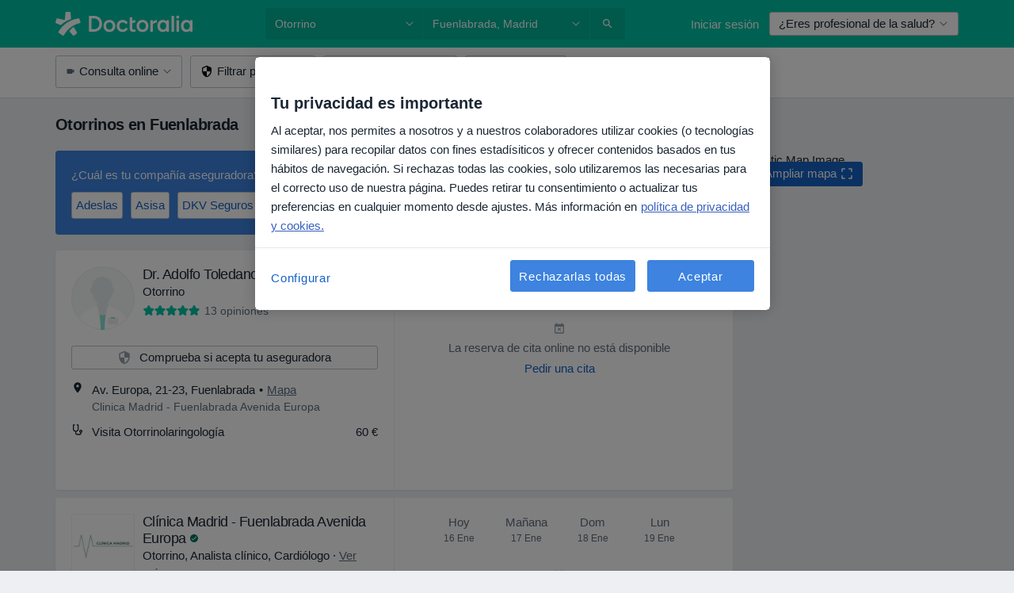

--- FILE ---
content_type: text/html; charset=UTF-8
request_url: https://www.doctoralia.es/otorrino/fuenlabrada
body_size: 95791
content:

<!DOCTYPE html>
<html lang="es" region="es" class="spaces-height-tweak">
<head>
<!--
--------------------------------
We are looking for outstanding talent! Since you are interested in our code, maybe you are also interested in becoming part of our team.
We look forward to seeing you: https://docplanner.tech/careers
--------------------------------
-->
	
			<link rel="preconnect" href="//cookie-cdn.cookiepro.com"/>
		<link rel="preconnect" href="//platform.docplanner.com/"/>
		
		
		<link rel="preconnect" href="//s3-eu-west-1.amazonaws.com"/>
		<link rel="preconnect" href="//www.googletagmanager.com"/>
		<link rel="preconnect" href="//www.google-analytics.com"/>
		
			
			<link rel="preconnect" href="https://dev.visualwebsiteoptimizer.com" />
			<script type='text/javascript' id='vwoCode'>
				window._vwo_code || (function() {
					var account_id=772888,
						version=2.0,
						settings_tolerance=2000,
						hide_element='body',
						hide_element_style = 'opacity:0 !important;filter:alpha(opacity=0) !important;background:none !important',
						/* DO NOT EDIT BELOW THIS LINE */
						f=false,w=window,d=document,v=d.querySelector('#vwoCode'),cK='_vwo_'+account_id+'_settings',cc={};try{var c=JSON.parse(localStorage.getItem('_vwo_'+account_id+'_config'));cc=c&&typeof c==='object'?c:{}}catch(e){}var stT=cc.stT==='session'?w.sessionStorage:w.localStorage;code={use_existing_jquery:function(){return typeof use_existing_jquery!=='undefined'?use_existing_jquery:undefined},library_tolerance:function(){return typeof library_tolerance!=='undefined'?library_tolerance:undefined},settings_tolerance:function(){return cc.sT||settings_tolerance},hide_element_style:function(){return'{'+(cc.hES||hide_element_style)+'}'},hide_element:function(){return typeof cc.hE==='string'?cc.hE:hide_element},getVersion:function(){return version},finish:function(){if(!f){f=true;var e=d.getElementById('_vis_opt_path_hides');if(e)e.parentNode.removeChild(e)}},finished:function(){return f},load:function(e){var t=this.getSettings(),n=d.createElement('script'),i=this;if(t){n.textContent=t;d.getElementsByTagName('head')[0].appendChild(n);if(!w.VWO||VWO.caE){stT.removeItem(cK);i.load(e)}}else{n.fetchPriority='high';n.src=e;n.type='text/javascript';n.onerror=function(){_vwo_code.finish()};d.getElementsByTagName('head')[0].appendChild(n)}},getSettings:function(){try{var e=stT.getItem(cK);if(!e){return}e=JSON.parse(e);if(Date.now()>e.e){stT.removeItem(cK);return}return e.s}catch(e){return}},init:function(){if(d.URL.indexOf('__vwo_disable__')>-1)return;var e=this.settings_tolerance();w._vwo_settings_timer=setTimeout(function(){_vwo_code.finish();stT.removeItem(cK)},e);var t=d.currentScript,n=d.createElement('style'),i=this.hide_element(),r=t&&!t.async&&i?i+this.hide_element_style():'',c=d.getElementsByTagName('head')[0];n.setAttribute('id','_vis_opt_path_hides');v&&n.setAttribute('nonce',v.nonce);n.setAttribute('type','text/css');if(n.styleSheet)n.styleSheet.cssText=r;else n.appendChild(d.createTextNode(r));c.appendChild(n);this.load('https://dev.visualwebsiteoptimizer.com/j.php?a='+account_id+'&u='+encodeURIComponent(d.URL)+'&vn='+version)}};w._vwo_code=code;code.init();})();
			</script>
			
	
						<link rel="preload" href="//platform.docplanner.com/css/jade-dpuikitv3-ccf4255a.css" as="style"/>
					<link rel="preload" href="//platform.docplanner.com/css/jade-search-9dc41cc5.css" as="style"/>
		
									<link rel="preload" href="//platform.docplanner.com/js/goro-basic-30511e08.js" as="script"/>
					
						<link rel="preload" href="//www.googletagmanager.com/gtm.js?id=GTM-PZ83PG" as="script"/>
			<link rel="preload" href="//www.google-analytics.com/analytics.js" as="script"/>
			
	<meta charset="utf-8"/>
	<title>Los 20 Otorrinos de Fuenlabrada más recomendados. Pide Cita Online | Doctoralia</title>

			
	  <script
    src="//cookie-cdn.cookiepro.com/consent/d1479823-ca53-4dbf-8da0-41286a02ac59/otSDKStub.js?v=202211201558"
    data-id="onetrust-script"
    data-language="es"
    type="text/javascript"
    charset="UTF-8"
    data-domain-script="d1479823-ca53-4dbf-8da0-41286a02ac59"
  ></script>

<script type="text/javascript">
  function OptanonWrapper() {
	    }
</script>
	
	<link rel="search" type="application/opensearchdescription+xml" title="www.doctoralia.es" href="https://www.doctoralia.es/opensearch">

			<meta name="description" content="Los otorrinos más recomendados de Fuenlabrada: consulta opiniones, comprueba su disponibilidad y pide online tu cita en segundos. ¡Es gratis!"/>
	<meta name="robots" content="index,follow"/>
	<meta property="fb:page_id" content="122601654502559"/>
	
		
				<link rel="canonical" href="https://www.doctoralia.es/otorrino/fuenlabrada"/>
	
				
<meta property="og:image" content="//platform.docplanner.com/img/es/open-graph/og.png?3060678595" />
	
					
<script type="text/javascript">
	var ZLApp = {
		'APICredentials': {},

		'AppConfig': {},
		'Roles' : {
      'IS_CALL_CENTER_AGENT': false,
			'IS_ZLWORKER' : false,
			'IS_CUSTOMER_CARE' : false,
			'IS_DOCTOR': false,
			'IS_FACILITY': false		},

		'Routes' : {},

		'Storage' : {
			session: sessionStorage,
			local: localStorage
		},

		'Modules': {
			CalendarEditionPage : function() {},
			AlgoliaIndexes : {},
			MapsLoader : {}
		},

		'Experiments': {},

		'pushGAEvent': function(options) {
			$(document).ready(function() {
				// Universal Google Analytics Events

				var layerData = $.extend({
					'event': 'gaTriggerEvent',
					'gaEventCategory': options[0],
					'gaEventAction': options[1],
					'gaEventLabel': options[2],
					'gaEventInteraction': options[4]
				}, options[5]);

				dataLayer.push(layerData);
			});
		},
    'pushHSEvent': function(eventValue) {
		  if (window._hsq && _hsq.push) {
				_hsq.push(["trackEvent", eventValue]);
			}
		},
		"Routing" : {
			"generate" : function(name, object) {
				return ZLApp.NativeRouting.generate(name, object);
			}
		},
		'setStorage': function(type, key, value) {
			try {
				var storage = this.Storage[type];

				storage.setItem( key, JSON.stringify(value) );

				return true;
			} catch (exception) {
				return false;
			}
		},
		'getStorage': function(type, key) {
			try {
				var storage = this.Storage[type];

				if (storage && storage.getItem(key) !== undefined && storage.hasOwnProperty(key) === true) {
					return JSON.parse(storage.getItem(key));
				} else {
					return undefined;
				}
			} catch (exception) {
				return undefined;
			}
		},
		'clearStorage': function(type, key) {
			try {
				var storage = this.Storage[type];
				storage.removeItem( key );
				return true;
			} catch (exception) {
				return false;
			}
		},
	};

	// Object container for old stuff
	window.ZL = {};
</script>


<script type="text/javascript">
	ZLApp.CrmConfig = {
		DEFAULT_CURRENCY_CODE: 'EUR',
		DEFAULT_VAT_RATE: 21,
		WITH_ZEROS: false,
		PRICE_TYPE: 'net',
		WEBSOCKET_DOMAIN: 'ws.doctoralia.es',
		WEBSOCKET_TOKEN: '2c595f7e-ef38-492e-b088-73e553cf86dd',
	};
</script>




<script>
	ZLApp.Const = {
		'AJAX_ROOT_ROUTE': 'www.doctoralia.es',
		'ALGOLIA_API_KEY': '189da7b805744e97ef09dea8dbe7e35f',
		'ALGOLIA_APP_ID': 'docplanner',
		'ALGOLIA_PREFIX': '',
		'ALGOLIA_SUFFIX': '',
		'TESTING_NAME': '',
		'BASE_DOMAIN': 'doctoralia.es',
		'BOOKING_APP_BOOK_VISIT': 'haga-una-cita',
		'BOOKING_APP_BOOK_VISIT_SLOTS': 'seleccionar-fecha',
		'BOOKING_SOURCE_ENABLED': false,
		'BREAKPOINTS': {
			'SCREEN_LG_MIN': 1200,
			'SCREEN_MD_MAX': 1199,
			'SCREEN_MD_MIN': 992,
			'SCREEN_SM_MAX': 991,
			'SCREEN_SM_MIN': 768,
			'SCREEN_XS_MAX': 767,
		},
		'RECAPTCHA_SITE_KEY': '6LcqZDseAAAAANskH60E4kc2VaagJhPoY2sY-FrC',
		'COVID_TEST_ID': '71',
		'FLU_VACCINATION_ID': '',
		'CURRENCY': '0 - 0 €',
		'CURRENT_COUNTRY_NAME': 'España',
		'CURRENT_COUNTRY_PHONE_PREFIX': '+34',
		'CURRENT_ROUTE': 'route_rank_specialization_city',
		'DOCTOR_REGISTRATION_WITHOUT_VERIFICATION': true,
		'DOMAIN': 'www.doctoralia.es',
		'DWH_STATISTICS_URL': 'https://dwh-statistics.doctoralia.es',
		'EVENT_TRACKER_URL': 'https://event-tracker.docplanner.com',
		'FACEBOOK_FANPAGE_URL': '',
		'FACEBOOK_LOCALE': 'es_ES',
		'FACILITY_URL': 'https://www.doctoralia.es/clinicas/__urlname__',
		'FIRST_SOCIAL_LOGIN':  false ,
		'GEOCODER_DOMAIN': 'geocoder.doctoralia.es',
		'GOOGLE_API_KEY': 'AIzaSyAPEkgzgNuQ7h-PLlGo4YqglJ0Ht9RIiPk',
		'GOOGLE_APP_ID': '267292924632-d66am6qgjfhm1b5icrqhvdlvire0dor2.apps.googleusercontent.com',
		'GOOGLE_ONE_TAP_REDIRECT_URL': 'https://www.doctoralia.es/social-connect/es_sso?_redirect=https%3A//www.doctoralia.es/otorrino/fuenlabrada',
		'HAS_UNIFIED_NAVIGATION': false,
		'HUBSPOT_ECOMMERCE_CONTACT': '',
		'HUBSPOT_ID': '442271',
		'ISO_LOCALE': 'es',
		'IS_LOGGED': false,
		'IS_LOGGED_DOCTOR': false,
		'IS_LOGGED_FACILITY_MANAGER': false,
		'IS_PATIENT_APP': false,
		'IS_PHONE': false,
		'IS_STAGING': false,
		'LANGUAGE_CODE': 'es_ES',
		'LOADER_IMAGE': '<p class="loader"><img src="//platform.docplanner.com/img/general/user-interface/loader-ready-white.gif?1799301098" alt=""/></p>',
		'LOADER_URL': "//platform.docplanner.com/img/general/user-interface/loader-ready-white.gif?1799301098",
		'LOCALE': 'es',
		'MARKETING_CONSENT_IS_INFO': false,
		'MARKETING_CONSENT_PRECHECKED': true,
		'FACILITY_MARKETING_CONSENT_PRECHECKED': true,
		'MIN_QUESTION_CHARACTERS': 50,
		'PAGE_TYPE': '/search_results_visits_new',
		'PATIENT_APP_VERSION': '',
		'PATIENT_REQUEST_BASE_URL': 'https://patient-request.doctoralia.es',
		'PLATFORM_LINK': '//platform.docplanner.com/',
		'POST_CODE_MASK': '99999',
		'PROTOCOL': 'https',
		'REFERER': '',
		'SAAS_BASE_DOMAIN': 'docplanner.doctoralia.es',
		'SAAS_MANAGEMENT_WIDGET_DOMAIN': 'booking-management.doctoralia.es',
		'SEARCH_PATH': "https:\/\/www.doctoralia.es\/buscar",
		'SITE_LANG': 'es',
		'SITE_NAME': 'Doctoralia',
		'SSO_DOMAIN': 'l.doctoralia.es',
		'SSO_SOCIAL_CONNECT': 'https://www.doctoralia.es/social-connect/es_sso?_redirect=',
		'SSO_SOCIAL_CONNECT_REDIRECT_URL': 'https://www.doctoralia.es/social-connect/es_sso?_redirect=https%3A//www.doctoralia.es/otorrino/fuenlabrada',
		'TERMS_URL': 'https://www.doctoralia.es/terminos-y-condiciones',
		'TIMEZONE': '+01:00',
		'UPPERCASE_RATIO_ON_OPINIONS': 50,
		'USER_ID': null,
		'VISIT_URL': '',
		'WIDGETS_APP_URL': 'widgets.doctoralia.es',
		'SEARCH_APP_URL': 'https://search.doctoralia.es',
		'PSYCHOTHERAPIST_SPECIALIZATION_ID': "",
		'PSYCHOLOGY_SPECIALIZATION_ID': 60,
		'DOCTOR_CALENDAR_WIDGET_WITH_FILTERS_ENABLED': false,
		'USE_FULL_LIST_OF_INSURANCES_IN_CALENDAR_WIDGET': false,
	};

	ZLApp.isRoute = function(route) {
		if (Array.isArray(route)) {
			return route.indexOf(this.Const.CURRENT_ROUTE) > -1;
		}

		return this.Const.CURRENT_ROUTE === route;
	};
</script>


																																																																																																																																																																																																																					
<script>
	ZLApp.Gate = {"GATE_ADDRESS_EDITION_CUSTOM_REFUND_POLICY":true,"GATE_ADDRESS_ONLINE_CONSULTATION":true,"GATE_ADMIN_CHAT_GDPR":true,"GATE_BOOKING_INSURANCE":true,"GATE_BOOKING_DIRECT_INSURANCE":false,"GATE_SHOW_DISABLED_FACILITY_WIDGET":false,"GATE_AGENDA_NON_DOCTORS_FRONTEND_TEST":false,"GATE_CALENDAR_NOTIFICATION_FIND_OTHER_DOCTOR":true,"GATE_CHECK_YOUR_INSURANCE":true,"GATE_CONTEXTUAL_SEARCH_AT_HOMEPAGE":true,"GATE_COOKIE_CONSENT":true,"GATE_COVID_TEST_SEARCH":false,"GATE_FLU_VACCINATION_SEARCH":false,"GATE_CRM_ECOMMERCE_BLACK_FRIDAY":false,"GATE_CRM_ECOMMERCE_BOLETO":false,"GATE_CRM_ECOMMERCE_IBAN":false,"GATE_CRM_ECOMMERCE_IYZICO_ONE_TIME":false,"GATE_CRM_ECOMMERCE_PAYMENTS_TESTIMONIALS":false,"GATE_CRM_ECOMMERCE_PIX":false,"GATE_CRM_ECOMMERCE_PSE":false,"GATE_CRM_ECOMMERCE_SERVIPAG":false,"GATE_CRM_ECOMMERCE_SHOW_CPL_PRICING_DETAILS":false,"GATE_CRM_ECOMMERCE_WEBSITE":false,"GATE_CRM_ECOMMERCE_WEB_PAY":false,"GATE_CRM_ECOMMERCE_HIDE_PACKAGING_LANDING_CONTACT_FORM":false,"GATE_CRM_ECOMMERCE_TERMS_DETAILS":false,"GATE_CRM_IYZICO":false,"GATE_CRM_PAYU":false,"GATE_CRM_USE_SCA_AUTHENTICATION_FLOW":true,"GATE_CRM_USE_SCA_AUTHENTICATION_FLOW_SELECTIVE_BINS":false,"GATE_CRM_REFERRAL_PROGRAM_URL_REDESIGN":false,"GATE_DIRECT_INSURANCES":false,"GATE_DOCTOR_CALENDAR_FILTERS":true,"GATE_DOCTOR_LICENSE_NUMBER":true,"GATE_DOCTOR_PROFILE_TOP_BANNER_TOUCHPOINT":true,"GATE_DOCTOR_REGISTRATION_EMAIL_CONFIRMATION":false,"GATE_DOCTOR_STATISTICS_VIDEO":true,"GATE_OPENING_HOURS":false,"GATE_ECOMMERCE_PREMIUM_LANDING_MODAL":true,"GATE_ECOMMERCE_PREMIUM_LANDING_MODAL_MARKETING":false,"GATE_ECOMMERCE_PRICING_WEBSITE_ON_DEFAULT":false,"GATE_ECOMMERCE_WEBSITE_TOGGLE_ADDITIONAL_TEXT":false,"GATE_ECOMMERCE_THANK_YOU_PAGE_NEW_ONBOARDING_WIZARD":true,"GATE_ECOMMERCE_UNPAID_INVOICES_MODAL":false,"GATE_PRELOAD_GTM":true,"GATE_ENABLE_LICENSE_NUMBER_VERIFICATION":false,"GATE_FACILITY_CALENDAR_SERVICE_STEP":true,"GATE_FACILITY_CALENDAR_SORT_BY_NAME":false,"GATE_FACILITY_PROFILE_TOP_BANNER_TOUCHPOINT":true,"GATE_FACILITY_REGISTRATION":true,"GATE_FACILITY_REGISTRATION_EMAIL_CONFIRMATION":true,"GATE_FACILITY_SERVICES_TABLE":true,"GATE_REFACTORED_FACILITY_ITEM_ABOUT":false,"GATE_FIND_ANOTHER_SPECIALIST_WHEN_NO_AVAILABILITY":false,"GATE_GDPR_MARKETING_CONSENT_MANDATORY":false,"GATE_GDPR_REGISTRATION_INFORMATION":true,"GATE_GENERAL_MARKETING_AGREEMENT":false,"GATE_GOOGLE_ONE_TAP_LOGIN":false,"GATE_HIDE_NEARBY_DOCTORS_ON_NON_COMMERCIAL_PROFILE":false,"GATE_HIDE_PRICES_FOR_PATIENTS_WITH_INSURANCE":true,"GATE_HOMEPAGE_PATIENT_APP_BANNER":true,"GATE_HUBSPOT":true,"GATE_INSURANCE_PLANS":false,"GATE_LOCATION_DETAILS":true,"GATE_MODERATION_DOCTOR_ITEM_REQUIRED":false,"GATE_MODERATION_DOCTOR_ITEM_SPECIALIZATION":false,"GATE_MODERATION_DOCTOR_SPECIALIZATION":true,"GATE_MODERATION_EDIT_OPINION_BY_MODERATOR":true,"GATE_MODERATION_OPINION_TRUST_SCORE_DISPLAY":true,"GATE_MODERATION_AUTOMODERATOR_PARAMS_BUTTON_DISPLAY":true,"GATE_MODERATION_PANEL_DOCTOR_NEW_BY_SELF":false,"GATE_MODERATION_SPECIALIZATION_DOCUMENT_VERIFICATION":true,"GATE_NEW_SEARCH_DISTRICT_FILTERS":false,"GATE_NEW_SEARCH_FORCE_DOCTORS_ON_LANDING_PAGES":false,"GATE_NEW_SEARCH_ONLINE_CONSULTATION_BANNER":true,"GATE_NEW_SEARCH_PATIENT_APP_BANNER":true,"GATE_ONLINE_CONSULTATION_CALENDAR_PAYMENT_TIP":true,"GATE_ONLINE_LANDING_REAL_TESTIMONIALS":true,"GATE_OPINIONS_NEW_FLOW_SAMPLE_OPINIONS":false,"GATE_OPINIONS_NEW_FLOW_REQUIRE_LOGIN_JUST_BEFORE_SUBMIT":false,"GATE_OPINION_SIGNATURE_HIDE":false,"GATE_OPINION_SORTING_SHOW":false,"GATE_PB_DECIMAL_PART_IN_PRICES":true,"GATE_ENABLE_ALL_PATIENT_APP_BANNER":true,"GATE_ENABLE_BROWSER_CHAT_PATIENT_APP_BANNER":true,"GATE_QA_PATIENT_APP_BANNER":true,"GATE_USE_NEW_MESSENGER_APP":true,"GATE_CHAT_ENABLE_NEW_ON_LOAD_BANNER":true,"GATE_CHAT_ENABLE_NEW_ON_LOAD_CONFIRMATION_BANNER":true,"GATE_DEEPLINK_SEND_DIRECT_REGISTRATION_TRACKING":true,"GATE_DLP_VWO_EXPERIMENT_ENABLED":false,"GATE_ENABLE_DLP_SURVEY":false,"GATE_Q_AND_A":true,"GATE_Q_AND_A_ALLOW_PRIVATE_QUESTIONS":false,"GATE_Q_AND_A_ANSWER_MODERATION":false,"GATE_Q_AND_A_PRIVATE_QUESTIONS_PANEL_VUE":false,"GATE_RECURRING_CREDIT_CARD_PAYMENT":true,"GATE_SAVE_DOCTOR_PROFILE":true,"GATE_SAVE_DOCTOR_PROFILE_NON_LOGGED":true,"GATE_SENTRY_JS":true,"GATE_DATADOG_RUM_JS":true,"GATE_SENTRY_PERFORMANCE_TRACING":true,"GATE_SEO_ENABLE_NEW_DOCTOR_HOMEPAGE_SECTION":true,"GATE_SHOW_ADDRESS_FACILITY_WARNING":true,"GATE_SHOW_DOCTOR_PROFILE_EDITION_DESCRIPTION":true,"GATE_HIDE_REQUEST_SERVICES":false,"GATE_SHOW_GDPR_CHECKBOX":false,"GATE_SHOW_PHONE_ON_NON_COMMERCIAL_DOCTORS":false,"GATE_SLOT_RELEASED":false,"GATE_STRONG_PASSWORD_VALIDATOR":true,"GATE_TIMEZONE_ONLINE_CONSULTATION":true,"GATE_TURKISH_LAW_COMPLIANCE":false,"GATE_USER_REGISTRATION_EMAIL_CONFIRMATION":true,"GATE_VUE_LOCATION_AUTOCOMPLETE_LOGS":false,"GATE_VUE_WIDGETS":true,"GATE_WEBSOCKETS":true,"GATE_MODERATION_SPECIALIZATION_DOCUMENT_VERIFICATION_SENT_EMAIL":false,"GATE_TEST_ACCOUNTS_DASHBOARD_FACILITY_ACCOUNTS_TOGGLE":true,"GATE_OPINION_ACTIVATION_AND_EMAIL_VERIFICATION_VIA_EMAIL":false,"GATE_RECAPTCHA_ENTERPRISE_OPINIONS_FLOW":true,"GATE_OPINIONS_REMOVE_OTHER_FROM_LOCATION_DROPDOWN":false,"GATE_ECOMMERCE_USE_IFRAME":false,"GATE_DOCTOR_REGISTRATION_MODERATION_PANEL":true,"GATE_CRM_FIRST_CLASS_ECOMMERCE_PROMOTION":false,"GATE_OPINIONS_FOR_FACILITIES":false,"GATE_UNSUBSCRIBE_SMS_FOOTER":true,"GATE_OPINIONS_FACILITY_DOCTOR_DROPDOWN":false,"GATE_OPINIONS_FACILITY_ADDRESSES_DROPDOWN":false,"GATE_PATIENT_REQUEST_BUTTON":false,"GATE_ENABLE_PATIENT_REQUEST_WEBVIEW":false,"GATE_USE_NEW_PATIENT_REQUEST_PAGE":false,"GATE_PATIENT_REQUEST_VERIFICATION_STEP":false,"GATE_DOCTOR_OUT_OF_OFFICE":false,"GATE_GET_DOCTOR_CERTIFICATE":true,"GATE_CRM_ECOMMERCE_PACKAGING_LANDING":true,"GATE_CRM_ECOMMERCE_PACKAGING_LANDING_HIDE_ICONS":false,"GATE_CRM_ECOMMERCE_CUSTOMER_SUPPORT_SECTION":true,"GATE_REQUEST_PROFILE_CHANGES_WITH_TEXT_BOX":false,"GATE_FETCH_CUSTOMER_DATA_BY_TAX_NUMBER":false,"GATE_ECOMMERCE_ACCEPT_COMPANY_GMB":true,"GATE_CRM_CUSTOMER_TAX_NUMBER_NOT_REQUIRED":false,"GATE_BULK_OBJECT_VERIFICATION":true,"GATE_USER_TOOL_V2":true,"GATE_BANNER_REDIRECT_TO_LISTING":true,"GATE_SHOULD_CHECK_BOOKABLE_SERVICES_ON_FACILITY_PROFILE":true,"GATE_SHOULD_CHECK_BOOKABLE_DOCTORS_ON_FACILITY_PROFILE":true,"GATE_NEW_SEARCH_HIDE_DOCTOR_SERVICES":false,"GATE_SHOW_PRICE_INCREASE_MODAL":false,"GATE_OPINIONS_ABUSE_REPORT_VIA_EMAIL_POSSIBLE":false,"GATE_TRUST_BANNER_CERTIFICATES_PL":false,"GATE_USE_TEST_COOKIEPRO":false,"GATE_CHAT_SEND_HEALTH_PROFILE_BUTTON":false,"GATE_DOCTOR_SPECIALIZATION_IN_PROGRESS":false,"GATE_PATIENT_APP_EVENT_INTERCEPTOR":true,"GATE_DP_SPACES_HEADER":true,"GATE_CRM_ECOMMERCE_PACKAGING_LANDING_FUTURE_PRICINGS":false,"GATE_DE_SEARCH_FILTER_SLOTS_BY_INSURANCE_PROVIDER":false,"GATE_ENABLE_EFR_DEEPLINK_PARAM":true,"GATE_ENABLE_UNLEASH_FOR_DLP":true,"GATE_ENABLE_UNLEASH_CACHING_FOR_DLP":false,"GATE_VISIBILITY_SPACE_PROMO_MATERIALS_PAGE":true,"GATE_FACILITY_PROFILE_PRICE_RANGES":true,"GATE_VISIBILITY_SPACE_FIRST_CLASS_PAGE":true,"GATE_FACILITY_PROFILE_GROUP_SERVICES_BY_DESCRIPTION":true,"GATE_OPINION_VERIFIED_BY_PAYMENT":true,"GATE_OPINION_MERGED_VERIFICATION_BADGES_FRONTEND":true,"GATE_NEW_DOCTOR_REGISTRATION_FLOW":true,"GATE_PRE_REGISTER_STEP":true,"GATE_DOCTOR_WELCOME_MODAL":true,"GATE_Q_AND_A_PATIENT_PANEL_SHOW_ALL":true,"GATE_SEARCH_MED24_BANNER":false,"GATE_DOCTOR_DASHBOARD":true,"GATE_NEW_SERVICES_SECTION_WITH_CUSTOM_NAMES":true,"GATE_SAAS_FOR_FREEMIUM":false,"GATE_FIRST_CLASS_LANDING_PAGE_MODALITIES":false,"GATE_CALENDAR_REQUEST_PHONE_NUMBER":true,"GATE_SHOW_ASK_FOR_CALENDAR_MODAL":true,"GATE_GOOGLE_ONE_TAP_LOGIN_MOVED_FROM_GTM":true,"GATE_SHOW_STATISTICS_ICON":true,"GATE_DOCTOR_DASHBOARD_CALENDAR_REQUESTS":true,"GATE_ENABLE_SAAS_INSURANCE_CONFIGURATION":true,"GATE_SHOW_NEAR_ME":true,"GATE_OOPS_WIDGET":true,"GATE_FACILITY_PROFILE_MERGE_SERVICES_FOR_MULTIPLE_SPECS":true,"GATE_CRM_SHOW_ECOMMERCE_SECURE_PAYMENT_TEXT":true,"GATE_DOCTOR_PROFILE_EDITION_GENDER_ALLOW_OTHER":true,"GATE_ENABLE_ADDITIONAL_ONLINE_RESULTS_EXPERIMENT":true,"GATE_ENABLE_RADIUS_SEARCH_RESULTS_EXTENSION":true,"GATE_CRM_SHOW_ECOMMERCE_NOA_TERMS_2":false,"GATE_PHARMACIES_SEARCH":false,"GATE_SEARCH_ASSISTANT_EXPERIMENT_AUTO_SHOW":false,"GATE_SEARCH_ASSISTANT_BANNER_EXPERIMENT":true,"GATE_SEARCH_ASSISTANT_EXPERIMENT_SA_FROM_AUTOCOMPLETE":true,"GATE_VISIBILITY_EXPERIMENT":false,"GATE_BOOKING_PUBLIC_INSURANCE_FLOW_FRONTEND":false,"GATE_SEARCH_INSURANCE_LISTINGS_FILTER_PROCESSING":false,"GATE_MARKETPLACE_PAYMENTS_BNPL_RESCHEDULES":false,"GATE_VISIBILITY_ADDRESS_EDITOR_VALIDATION_DOCTOR":true,"GATE_VISIBILITY_ADDRESS_EDITOR_VALIDATION_FACILITY":true,"GATE_DOCTOR_NEW_MODERATION_NEW_ENDPOINT":true,"GATE_PB_INSURANCES_AVAILABILITY_SEARCH":false,"GATE_VISIBILITY_SA_HIDE_LIVE_LOCATION_QUESTION":false,"GATE_PB_AB_TEST_AVAILABILITY_CALENDAR":false,"GATE_CRM_NOA_PROMO_BLACK_FRIDAY":false,"GATE_CRM_NOA_PROMO_BLACK_FRIDAY_PRICE_INFO":false,"GATE_DOCTOR_REGISTRATION_LICENSE_REQUIRED_BY_SPECIALIZATION":false,"GATE_SUPPORT_DOCUMENT_UPLOAD_WITH_LICENSE_NUMBER":false,"GATE_ADDRESS_EDITOR_STREET_NUMBER_NOT_MANDATORY":false,"GATE_VISIBILITY_FC_PAGE_BLACK_FRIDAY_PROMO":false,"GATE_KEEP_DOCTOR_LICENSE_NUMBER_HIDDEN_IN_PROFILE":false,"GATE_DOCTOR_REGISTRATION_LICENSE_NUMBER_PAGE":false,"GATE_DOCTOR_REGISTRATION_VALUE_PROPOSITION_ASIDE":true,"GATE_ADDRESS_EDITOR_ZIP_CODE_NOT_MANDATORY":false};

	ZLApp.isGranted = function(gate) {
		return this.Gate[gate];
	};
</script>


	<script>
		ZLApp.Lang = {
						"@Disease": "enfermedad",
			"@List": "lista",
			"@Map": "mapa",
			"abandoned_cart_button": "Confirmar fecha",
			"abandoned_cart_description": "Para reservar una cita correctamente es necesario completar el proceso.",
			"abandoned_cart_header": "La cita no ha sido confirmada todav\u00eda",
			"add": "A\u00f1adir",
			"add_patient": "A\u00f1adir paciente",
			"address": "Direcci\u00f3n",
			"addresses_with_no_online_booking": "Consultas sin reserva online",
			"advance_schedule_calendar_address": "Direcci\u00f3n",
			"agenda_visit_manage_cancel_visit_modal": "La visita ha sido cancelada.",
			"agenda_visit_manage_confirm_visit_modal": "\u00a1Gracias! Por favor, sea puntual.",
			"are_you_sure": "\u00bfEst\u00e1 usted seguro?",
			"autocomplete_disease": "Enfermedad",
			"autocomplete_loading": "Estamos buscando resultados",
			"autocomplete_search_empty": "\u00bfQu\u00e9 est\u00e1s buscando?",
			"autocomplete_search_prefix": "Buscar",
			"autocomplete_specialization": "Especialidad",
			"booking_sms_conf_after_resend_hint": "\u00a1Te hemos enviado otro SMS! Esta vez deber\u00eda llegar en menos de 2 minutos.",
			"brand_doctors": "especialistas",
			"calendar_placeholder_title": "Reserva de cita en Doctoralia",
			"call": "Ll\u00e1manos",
			"cancel": "Cancelar",
			"changes_sent_to_moderation": "Los cambios se han enviado a los moderadores. El contenido previo al cambio no ser\u00e1 visible hasta que finalice el proceso de moderaci\u00f3n.",
			"chat_error_message": "Por favor, actualice la p\u00e1gina para ver los \u00faltimos mensajes.",
			"check_other_calendars": "Ver direcciones con calendario online",
			"clinics_autocomplete": "Centro m\u00e9dico",
			"close": "Cerrar",
			"comment_should_not_capitalize": "Los comentarios no pueden ser en may\u00fasculas por completo",
			"comment_to_short": "Una opini\u00f3n debe tener una como m\u00ednimo %minCharacters% caracteres. La opini\u00f3n introducida solo tiene %currentCount% caracteres.",
			"common_refresh": "Actualizar",
			"components.question.doctor.book": "Reservar cita",
			"confirm_when_slot_remove": "\u00bfEst\u00e1 seguro de que quiere eliminar este intervalo de tiempo?",
			"congratulations_reminders_set": "\u00a1Enhorabuena! El recordatorio ya est\u00e1 preparado.",
			"currency_suffix": "%{currency_code} \u20ac",
			"disable": "desactivar",
			"doctor_all_addresses": "Consultas (%{count})",
			"doctor_all_addresses_one": "Consulta",
			"doctor_autocomplete": "Especialista",
			"doctor_edition_facility_type_header": "Tipo de direcci\u00f3n",
			"doctor_edition_online_office_name": "Nombre de la consulta online",
			"doctor_opinions_show_opinions": "Mostrar opiniones",
			"doctor_profile_add_opinion": "Dejar una opini\u00f3n",
			"doctor_service": "Servicio",
			"doctor_verificated_successfully": "Este doctor ha confirmado la validez de la informaci\u00f3n en su perfil.",
			"doctor_with_calendar": "Sin citas",
			"edit": "Editar",
			"edit_visit_patient": "Editar paciente",
			"enable": "activar",
			"errorTryLater": "Ha ocurrido un error. Int\u00e9ntelo de nuevo m\u00e1s tarde.",
			"error_while_uploading_photos": "Nuestro servidor est\u00e1 teniendo problemas para procesar las fotos. Por favor, reduzca el tama\u00f1o de las fotos o s\u00fabalas de una en una.",
			"expand_map": "Ampliar mapa",
			"facility": "Centro m\u00e9dico",
			"facility_listing_context_alert": "Al cambiar la especialidad, direcci\u00f3n o especialista puede que el servicio que hab\u00edas elegido ya no est\u00e9 disponible, o bien que no est\u00e9 cubierto por tu aseguradora.",
			"facility_name_plaxeholder": "P. ej. Hospital de la ciudad de Boston",
			"fieldNotEmpty": "Este campo no puede estar vac\u00edo",
			"filter_info_box": "Usa los filtros para encontrar los especialistas y centros m\u00e9dicos que mejor se adaptan a ti.",
			"finish": "Finalizar",
			"forward": "Siguiente",
			"from": "Desde",
			"generic-book-appointment": "Reservar cita",
			"google_calendar_cancel_sync_text": "\u00bfEst\u00e1s seguro de que quieres cancelar la sincronizaci\u00f3n?",
			"import_address_name": "Nombre de la consulta",
			"incorrect_date": "La fecha introducida es incorrecta",
			"insurance_box_title": "\u00bfBuscas especialista con una aseguradora en concreto? Consulta nuestras opciones",
			"internal_number_warning": "Introduce el siguiente n\u00famero cuando se haya establecido la conexi\u00f3n:",
			"less": "ver menos",
			"link_doctor_to_clinic.choose_clinic.placeholder": "Empiece a escribir para encontrar su centro",
			"link_doctor_to_clinic.choose_clinic.title": "Seleccione el centro donde trabaja",
			"loadingWait": "Cargando. Por favor, espere...",
			"map": "mapa",
			"map_empty_state_CTA": "Mueve el mapa o al\u00e9jalo para ver resultados",
			"map_empty_state_copy_generic": "No hay ning\u00fan especialista aqu\u00ed",
			"map_empty_state_copy_spec": "No hay ning\u00fan %dentista% aqu\u00ed",
			"map_search": "Buscar en esta zona",
			"map_test_modal_CTA": "Volver al listado de especialistas",
			"map_test_modal_text": "Estamos creando un mapa que te ser\u00e1 mucho m\u00e1s \u00fatil. \u00a1Estar\u00e1 disponible pr\u00f3ximamente!",
			"map_test_modal_text_headline": "Esperamos poder tenerlo pronto.",
			"mobile_sign_as": "Iniciar sesi\u00f3n como",
			"mobile_specialization": "Especialidad",
			"mobile_visit_try_again": "Intentar de nuevo",
			"more": "ver m\u00e1s",
			"move_visit": "Cambiar la fecha de la cita",
			"no": "No",
			"no_calendar_in_your_location": "Esta direcci\u00f3n no tiene calendario online.",
			"no_open_slots": "No ofrece la reserva online de cita",
			"no_results_for": "No hay resultados para la b\u00fasqueda ",
			"no_slots_facility_cta": "Mostrar perfil",
			"no_slots_facility_info": "Ning\u00fan profesional de este centro tiene citas disponibles",
			"online_consultation_doc_card_label": "Ofrece consultas online",
			"pagination_next": "Siguiente",
			"pagination_previous": "Anterior",
			"panel_delete-me-modal_no": "Mantener la cuenta",
			"panel_delete-me-modal_yes": "Eliminar cuenta",
			"patient_visit_cancel_modal_confirm": "\u00bfSeguro que desea cancelar esta visita?",
			"patients_marketing_consent_modal_cta_no": "No, gracias",
			"patients_marketing_consent_modal_cta_yes": "S\u00ed, quiero recibir informaci\u00f3n de Doctoralia",
			"patients_marketing_consent_modal_desc": "Recibe informaci\u00f3n promocional sobre nuevas funcionalidades y servicios. De esta forma podr\u00e1s aprovechar Doctoralia al m\u00e1ximo para cuidar de tu salud y la de los tuyos.",
			"patients_marketing_consent_modal_legal_txt": "Para compartir las novedades de Doctoralia, necesitamos tu consentimiento. Puedes revocarlo en cualquier momento.",
			"patients_marketing_consent_modal_legal_txt_learn_more": "Aprende m\u00e1s sobre nuestra pol\u00edtica de privacidad.",
			"patients_marketing_consent_modal_legal_txt_tooltip": "Necesitamos tu consentimiento para ofrecerte la mejor experiencia con Doctoralia. Recuerda que puedes revocar tu consentimiento en cualquier momento. <a href=\"https:\/\/www.doctoralia.es\/privacidad\">Saber m\u00e1s sobre la pol\u00edtica de privacidad.<\/a>",
			"patients_marketing_consent_modal_title": "No te pierdas nada",
			"price_from": "Desde %price%",
			"provide_visit_location": "La ubicaci\u00f3n de la cita es obligatoria",
			"qna_question_delete_confirm": "\u00bfSeguro que quiere borrar esta pregunta?",
			"rate_error": "Para a\u00f1adir una opini\u00f3n tiene que elegir la calificaci\u00f3n",
			"registration.facility.user_position.doctor": "Especialista",
			"reminder_removed": "El recordatorio ha sido eliminado",
			"remove_slot_error_message": "No hemos podido eliminar el slot",
			"removing": "Eliminando",
			"reset_filters": "Restablecer",
			"saving": "Guardando...",
			"search_all_filters": "Todos los filtros",
			"search_calendar_missing": "No hay ning\u00fan calendario disponible",
			"search_doctors": "Buscar doctores",
			"search_error_no_location": "No se puede determinar la ubicaci\u00f3n del usuario",
			"search_filter_calendar": "Reserva de cita en Doctoralia",
			"search_filter_calendar_description": "Mostrar solo especialistas con los que pueda reservar la cita a trav\u00e9s de Doctoralia",
			"search_filter_clinics": "Centros m\u00e9dicos",
			"search_filter_dates_per_date": "Fecha de la cita",
			"search_filter_diseases": "Enfermedades",
			"search_filter_districts": "Distritos",
			"search_filter_doctors": "Especialistas",
			"search_filter_doctors_clinics": "Profesionales y centros m\u00e9dicos",
			"search_filter_entity_type": "Resultados a mostrar",
			"search_filter_insurances": "Aseguradora",
			"search_filter_kids_friendly": "Atiende ni\u00f1os",
			"search_filter_kids_friendly_description": "Especialistas que atienden ni\u00f1os",
			"search_filter_payment_methods": "M\u00e9todo de pago",
			"search_filter_services": "Servicios",
			"search_filter_specializations": "Especialidad",
			"search_in_doctors": "Busca \"%{QUERY}\" en especialistas",
			"search_in_facilities": "Busca \"%{QUERY}\" en centros m\u00e9dicos",
			"search_see_profile": "Ver el perfil",
			"search_sort_by": "Ordenar por",
			"search_sorter": "Orden",
			"search_sorter_availability": "Cita disponible m\u00e1s cercana",
			"search_sorter_factor_based": "Recomendados",
			"search_sorter_rating": "Mejor valorados",
			"search_sorter_recommended": "recomendados",
			"search_whole_website": "Buscar \"%phrase%\" en toda la web",
			"selectService": "Selecciona un servicio",
			"selectSpecialization": "Seleccione especialidad",
			"select_choose": "- Escoja una opci\u00f3n -",
			"selected": "Seleccionado",
			"send_opinion": "Env\u00ede opiniones",
			"services_and_prices_no_price": "Precio sin especificar",
			"set_visit_button": "Reservar cita",
			"show_all_cities": "Todas las ciudades",
			"show_more": "ver m\u00e1s",
			"show_phone": "Ver tel\u00e9fono",
			"show_yesterday": "Mostrar ayer",
			"super_doctor_mail_CTA_see_all_opinions": "Ver todas las opiniones",
			"terms_of_visits_addition": "A\u00f1adiendo fechas de consultas",
			"toast_remove_slot_title": "\u00a1Plazo eliminado!",
			"toast_undo_remove_slot_title": "\u00a1Slot restaurado!",
			"unexpected_error": "Ha ocurrido un error inesperado",
			"unsaved_changes": "Algunos cambios todav\u00eda no est\u00e1n guardados. \u00bfQuiere permanecer en esta p\u00e1gina para guardarlos?",
			"validation.email": "Es necesario introducir una direcci\u00f3n de correo electr\u00f3nico v\u00e1lida",
			"validation.maxLength": "Por favor, introduzca %{max} caracteres como m\u00e1ximo.",
			"validation.minLength": "Este valor es demasiado corto. Debe contener %{min} o m\u00e1s caracteres.",
			"validation.required": "Este campo es obligatorio",
			"validator_email": "Es necesario introducir una direcci\u00f3n de correo electr\u00f3nico v\u00e1lida",
			"validator_required": "Este campo es obligatorio",
			"visit_details_saving_progress": "Guardando\u2026",
			"visit_details_visit_cancelled": "Reserva cancelada",
			"visit_out_of_schedule": "La visita est\u00e1 fuera del horario",
			"visit_report_select_all": "Seleccionar todo",
			"visit_select_date": "Seleccionar la fecha de la cita",
			"wait_a_moment": "Un momento, por favor...",
			"warning": "Sugerencia",
			"we_are_checking_your_localization": "Estamos buscando tu ubicaci\u00f3n...",
			"widget_default_specialist": "Especialista",
			"widget_show_reviews": "Mostrar opiniones",
			"yes": "Si",
			"you_have_x_custom_calendar_configs": "Tiene $amount semanas con el horario cambiado",
			"you_need_characters": "Necesita escribir: %{currentCount} caracteres m\u00e1s.",
			"your_account_demo_1": "As\u00ed funciona el listado de visitas",
			"your_account_demo_2": "Puedes elegir una fecha del calendario en lugar de hacer scroll",
			"your_account_demo_3": "Puedes reservar cita con solo 1 clic",
			"your_account_demo_4": "Puedes elegir de entre una lista de direcciones",
			"your_account_demo_5": "Puedes editar las visitas previamente reservadas por ti",
			"your_account_demo_6": "Cliquea en la lista para ver informaci\u00f3n detallada",
	
			'all_specs': 'Todas\u0020las\u0020especialidades',
			'banner_promote_app_cta_2': 'Ir\u0020a\u0020la\u0020app',
			'banner_promote_app_text_1': 'Descarga\u0020nuestra\u0020App\u0020y\u0020vive\u0020la\u0020mejor\u0020experiencia\u0020para\u0020el\u0020cuidado\u0020de\u0020tu\u0020salud',
			'call_center_info_placeholder_transport': 'p.\u0020ej.\u0020\u0022El\u0020acceso\u0020al\u0020edificio\u0020se\u0020hace\u0020desde\u0020la\u0020puerta\u0020plateada,\u0020situada\u0020enfrente\u0020del\u0020centro\u0020comercial.\u0020Puedes\u0020llegar\u0020f\u00E1cilmente\u0020con\u0020la\u0020l\u00EDnea\u0020roja\u0020del\u0020metro\u0022',
			'directions_parking': 'Indicaciones\u0020para\u0020llegar',
			'docplanner_payments_action_required': 'Pagos\u0020\u002D\u0020Acci\u00F3n\u0020requerida',
			'docplanner_payments_action_required_tip1': 'Debe\u0020actualizar\u0020su\u0020cuenta.',
			'docplanner_payments_action_required_tip2': 'Vaya\u0020a\u0020la\u0020p\u00E1gina\u0020web\u0020de\u0020nuestro\u0020proveedor\u0020de\u0020pagos\u0020para\u0020completar\u0020la\u0020infomaci\u00F3n\u0020necesaria.',
			'docplanner_payments_action_required_update_button': 'Ir\u0020ahora',
			'doctor_edition_remote_instructions_header': 'C\u00F3mo\u0020conectarse\u0020a\u0020la\u0020consulta',
			'doctor_edition_remote_instructions_placeholder': 'Escriba\u0020las\u0020instrucciones\u0020aqu\u00ED',
			'doctor_edition_remote_instructions_tip': 'Escriba\u0020todos\u0020los\u0020detalles\u0020necesarios.\u0020Su\u0020email\u0020y\u0020n\u00FAmero\u0020de\u0020tel\u00E9fono\u0020solo\u0020los\u0020ver\u00E1n\u0020los\u0020pacientes\u0020tras\u0020reservar\u0020la\u0020cita.',
			'doctor_panel_address_details': 'Esta\u0020informaci\u00F3n\u0020ayudar\u00E1\u0020a\u0020los\u0020pacientes\u0020a\u0020encontrar\u0020su\u0020consulta\u0020m\u00E1s\u0020f\u00E1cilmente.\u0020Puede\u0020indicar\u0020c\u00F3mo\u0020acceder\u0020al\u0020edificio\u0020de\u0020entrada,\u0020c\u00F3mo\u0020llegar\u0020con\u0020transporte\u0020p\u00FAblico,\u0020etc.',
			'has_unpaid_invoices_btn': 'Elegir\u0020m\u00E9todo\u0020de\u0020pago',
			'has_unpaid_invoices_content': 'Puedes\u0020pagarla\u0020online\u0020o\u0020mediante\u0020transferencia\u0020bancaria.',
			'has_unpaid_invoices_title': 'Tu\u0020cuenta\u0020tiene\u0020una\u0020factura\u0020pendiente\u0020de\u0020pago.',
			'marketplace_account_rejected_account_apology_information': 'Le\u0020pedimos\u0020disculpas\u0020por\u0020el\u0020inconveniente\u0020y\u0020le\u0020agradecemos\u0020su\u0020paciencia.',
			'marketplace_account_rejected_account_header': 'Pagos\u0020\u002D\u0020Su\u0020cuenta\u0020ha\u0020sido\u0020suspendida\u0020temporalmente',
			'marketplace_account_rejected_account_header_description': 'Su\u0020cuenta\u0020ha\u0020sido\u0020suspendida\u0020temporalmente\u0020por\u0020nuestro\u0020proveedor\u0020de\u0020pago.',
			'marketplace_account_rejected_account_work_in_progress': 'Estamos\u0020trabajando\u0020\u0020para\u0020que\u0020vuelva\u0020a\u0020estar\u0020funcionando\u0020completamente.',
			'pricing-terms-modal-unilateral-changed-of-plan-title': 'Important\u003A\u0020unilateral\u0020contract\u0020change',
			'pricing-terms-modal-unilateral-changed-of-plan-descr': 'In\u0020order\u0020to\u0020keep\u0020providing\u0020you\u0020an\u0020ever\u002Dincreasing\u0020quality\u0020of\u0020our\u0020services,\u0020your\u0020current\u0020\u0022Premium\u0022\u0020subscription\u0020is\u0020being\u0020replaced\u0020with\u0020plans\u0020carefully\u0020calibrated\u0020to\u0020the\u0020real\u0020needs\u0020of\u0020each\u0020specialist.',
			'pricing-terms-modal-unilateral-changed-of-plan-cta': 'Read\u0020more',
			'address_editor_select_street_from_the_list': 'Elige\u0020una\u0020calle\u0020de\u0020la\u0020lista',
			'address_editor_select_city_from_the_list': 'Elige\u0020una\u0020ciudad\u0020de\u0020la\u0020lista',
			'address_editor_street_number_missing': 'Selecciona\u0020una\u0020direcci\u00F3n\u0020con\u0020calle\u0020y\u0020n\u00FAmero',
			'address_editor_invalid_street_address': 'Esta\u0020direcci\u00F3n\u0020no\u0020existe.\u0020Por\u0020favor,\u0020selecciona\u0020una\u0020direcci\u00F3n\u0020entre\u0020las\u0020opciones\u0020sugeridas.',
			'month': {
				'0': 'enero',
				'1': 'febrero',
				'2': 'marzo',
				'3': 'abril',
				'4': 'mayo',
				'5': 'junio',
				'6': 'julio',
				'7': 'agosto',
				'8': 'septiembre',
				'9': 'octubre',
				'10': 'noviembre',
				'11': 'diciembre',
			},
			'monthShort': {
				'0': 'Ene',
				'1': 'Feb',
				'2': 'Mar',
				'3': 'Abr',
				'4': 'May',
				'5': 'Jun',
				'6': 'Jul',
				'7': 'Ago',
				'8': 'Sep',
				'9': 'Oct',
				'10': 'Nov',
				'11': 'Dic',
			},
			'month.0': 'enero',
			'month.1': 'febrero',
			'month.2': 'marzo',
			'month.3': 'abril',
			'month.4': 'mayo',
			'month.5': 'junio',
			'month.6': 'julio',
			'month.7': 'agosto',
			'month.8': 'septiembre',
			'month.9': 'octubre',
			'month.10': 'noviembre',
			'month.11': 'diciembre',
			'month_short.0': 'Ene',
			'month_short.1': 'Feb',
			'month_short.2': 'Mar',
			'month_short.3': 'Abr',
			'month_short.4': 'May',
			'month_short.5': 'Jun',
			'month_short.6': 'Jul',
			'month_short.7': 'Ago',
			'month_short.8': 'Sep',
			'month_short.9': 'Oct',
			'month_short.10': 'Nov',
			'month_short.11': 'Dic',
			'more': 'ver\u0020m\u00E1s',
			'online_consultation_check_box': 'Consulta\u0020online',
			'search': 'Buscar',
			'search_placeholder_specialization': 'especialidad,\u0020enfermedad\u0020o\u0020nombre',
			'search_placeholder_where': 'p.\u0020ej.\u0020Madrid',
			'search_placeholder_where_city': 'p.\u0020ej.\u0020Madrid',
			'near_me': 'Cerca\u0020de\u0020m\u00ED',
			'statistics_video_pro_modal_body': '\u00C9cheles\u0020un\u0020vistazo\u0020ahora\u0020y\u0020descubra\u0020c\u00F3mo\u0020podemos\u0020ayudarle\u0020a\u0020conseguir\u0020los\u0020resultados\u0020que\u0020desea.',
			'statistics_video_pro_modal_body_bold': '\u00BFHa\u0020visto\u0020sus\u0020estad\u00EDsticas\u0020del\u0020\u00FAltimo\u0020mes\u0020en\u0020Doctoralia\u003F\u0020',
			'statistics_video_pro_modal_cta': 'Saber\u0020m\u00E1s',
			'statistics_video_pro_modal_cta_lead': 'Otros\u0020\u0025\u007Bspecialization_name\u007D\u0020ya\u0020consiguen\u0020mejores\u0020resultados\u0020con\u0020Premium',
			'statistics_video_pro_modal_cta_lead_general': 'Otros\u0020especialistas\u0020ya\u0020consiguen\u0020mejores\u0020resultados\u0020con\u0020Premium',
			'statistics_video_pro_modal_header': 'Hemos\u0020creado\u0020este\u0020v\u00EDdeo\u0020para\u0020usted',
            'new': 'Nuevo',
		    'a11y_info_required_fields': '\u002A\u0020campos\u0020obligatorios',
			'weekDay': {
				'0': 'Lunes',
				'1': 'Martes',
				'2': 'Mi\u00E9rcoles',
				'3': 'Jueves',
				'4': 'Viernes',
				'5': 'S\u00E1bado',
				'6': 'Domingo',
			},
			'weekDayShort': {
				'0': 'Lun',
				'1': 'Mar',
				'2': 'Mi\u00E9',
				'3': 'Jue',
				'4': 'Vie',
				'5': 'S\u00E1b',
				'6': 'Dom',
			},
			'weekday.0': 'Lunes',
			'weekday.1': 'martes',
			'weekday.2': 'mi\u00E9rcoles',
			'weekday.3': 'jueves',
			'weekday.4': 'viernes',
			'weekday.5': 's\u00E1bado',
			'weekday.6': 'domingo',
			'weekday_short.0': 'Lun',
			'weekday_short.1': 'Mar',
			'weekday_short.2': 'Mi\u00E9',
			'weekday_short.3': 'Jue',
			'weekday_short.4': 'Vie',
			'weekday_short.5': 'S\u00E1b',
			'weekday_short.6': 'Dom',
		};
	</script>
	

	<script>
					ZLApp.APICredentials = {
	'ACCESS_TOKEN': 'MWU4Njg4OTczNDBhNjU5OWVkMTZiMzI0MTQ0NGQ3YTBiNzYxNDIwMWE4NjE3ZjdlNWE2M2M2MWFkMWQyNzMzMQ',
	'ACCESS_TOKEN_EXPIRATION_TIME': '1768636716',
	'REFRESH_TOKEN': '',
	'REFRESH_TOKEN_EXPIRATION_TIME': '',
	'TOKEN_URL': 'https\u003A\/\/l.doctoralia.es\/oauth\/v2\/token'
};

			</script>

		

	<meta name="SKYPE_TOOLBAR" content="SKYPE_TOOLBAR_PARSER_COMPATIBLE"/>
	<meta name="viewport" content="width=device-width, initial-scale=1.0, maximum-scale=1.0, user-scalable=no"/>

	
<link rel="shortcut icon" type="image/png" data-lazyload-href="//platform.docplanner.com/img/general/icons/favicon.png?2266777747"/>

	<link rel="image_src" href="//platform.docplanner.com//img/es/logo/logo-small-es.png"/>

			
	
			<link href="//platform.docplanner.com/css/jade-dpuikitv3-ccf4255a.css" rel="stylesheet"/>
		
	
			<link href="//platform.docplanner.com/css/jade-search-9dc41cc5.css" rel="stylesheet"/>
		
				
	

	
						<!-- Optimize page-hiding CSS code -->
<style>.optimize-hiding .optimize-hiding-element { opacity: 0 !important} </style>
<script>
(function(a,s,y,n,c,h,i,d,e)
{s.className+=' '+y;h.start=1*new Date;
  h.end=i=function(){s.className=s.className.replace(RegExp(' ?'+y),'')};
  (a[n]=a[n]||[]).hide=h;setTimeout(function(){i();h.end=null},c);h.timeout=c;
}
)(window,document.documentElement,'optimize-hiding','dataLayer',2000,
  {'GTM-PZ83PG': true});
</script>
			
			
						
<!-- Google Tag Manager -->
<script>
		var oneTrackingPageData = {
		'event': 'oneTrackingEvent',
		'params': {
			'category': 'generalData',
			'action': 'page_data',
			'properties': {
				'service_category_name': '',
				'service_category_id': '',
				'service_subcategory_name': '',
				'service_subcategory_id': '',
				'experiment_name': [],
			}
		}
	};

	var dataLayerContainer = {};

	dataLayerContainer['gtm-pageType'] = '/search_results_visits_new';
	dataLayerContainer['gtm-region'] = '';
	dataLayerContainer['gtm-district'] = '';
	dataLayerContainer['gtm-specialization'] = '';
	dataLayerContainer['gtm-specializationId'] = '';
	dataLayerContainer['gtm-fcategory'] = '';
	dataLayerContainer['gtm-city'] = '';
	dataLayerContainer['gtm-disease'] = '';
	dataLayerContainer['gtm-service'] = '';
	dataLayerContainer['gtm-isMetaIndex'] = '1';
	dataLayerContainer['gtm-isMetaFollow'] = '1';
	dataLayerContainer['gtm-redesignedNonCommercialProfile'] = '0';
	dataLayerContainer['gtm-redesignedCommercialProfile'] = '0';
	dataLayerContainer['gtm-country-code'] = 'es';
	dataLayerContainer['gtm-doctorIsOnOwnProfile'] = '0';
	dataLayerContainer['gtm-is-webview'] = '0';

	
	
	
	
	
			dataLayerContainer['gtm-is-logged-in'] = '0';
	
	dataLayer = [oneTrackingPageData, dataLayerContainer];

	var isE2ETest = '' === '1';
	if (!isE2ETest) {
		(function(w,d,s,l,i){w[l]=w[l]||[];w[l].push({'gtm.start':
		  new Date().getTime(),event:'gtm.js'});var f=d.getElementsByTagName(s)[0],
		j=d.createElement(s),dl=l!='dataLayer'?'&l='+l:'';j.async=true;j.src=
		'//www.googletagmanager.com/gtm.js?id='+i+dl;f.parentNode.insertBefore(j,f);
		})(window,document,'script','dataLayer','GTM-PZ83PG');
	}
</script>
<!-- End Google Tag Manager -->
			
</head>
<body id="search-listing" class="search-listing" >
	
				<script nomodule>
  var alert = document.createElement('div');
  var icon = document.createElement('div');
  var message = document.createElement('div');

  alert.setAttribute('class', 'd-flex flex-row align-items-center py-1-5 pl-2 bg-white');
  icon.setAttribute('class', 'p-1 d-flex align-center justify-content-center');
  message.setAttribute('class', 'px-1-5 text-muted');
  icon.innerHTML = '<i aria-hidden="true" class="svg-icon svg-icon-warning svg-icon-size-32 svg-icon-color-danger" ><svg xmlns="http://www.w3.org/2000/svg" width="24" height="24" viewBox="0 0 24 24"><path d="M12 22c5.523 0 10-4.477 10-10S17.523 2 12 2 2 6.477 2 12s4.477 10 10 10ZM11 8a1 1 0 1 1 2 0v4a1 1 0 1 1-2 0V8Zm2.25 7.25a1.25 1.25 0 1 1-2.5 0 1.25 1.25 0 0 1 2.5 0Z"/></svg></i>';
  message.innerHTML = 'Hola: lo sentimos, tu navegador ya no es compatible. Por favor, <a href=“https://www.doctoralia.es/app-pacientes“>descarga nuestra app para móvil</a> (es gratis) o <a href=“https://browsehappy-com.translate.goog/?_x_tr_sl=en&_x_tr_tl=es&_x_tr_hl=en&_x_tr_pto=wapp“>cambia a un navegador nuevo</a> para que podamos ayudarte como te mereces.';

  alert.appendChild(icon);
  alert.appendChild(message);

  document.body.insertBefore(alert, document.body.firstChild);
</script>
	
			    	
	
	
		<div class="wrapper">
			
									
	<div
		class=""
		data-banner-translations="{&quot;banner_promote_app_listing_nocalendar_test_title&quot;:&quot;\u00bfNecesitas un especialista?&quot;,&quot;banner_promote_app_listing_nocalendar_test_text&quot;:&quot;Cuidar de tu salud es mucho m\u00e1s f\u00e1cil con la App. \u00a1Desc\u00fabrela ahora!&quot;,&quot;banner_promote_app_listing_nocalendar_test_cta&quot;:&quot;Probar la app&quot;,&quot;banner_promote_app_listing_nocalendar_test_cta2&quot;:&quot;Continuar en el navegador&quot;,&quot;banner_promote_app_listing_nocalendar_test_title2&quot;:&quot;Cuida de tu salud f\u00e1cilmente con la App&quot;,&quot;banner_promote_app_listing_nocalendar_test_text2&quot;:&quot;Filtra los especialistas m\u00e1s cercanos a tu ubicaci\u00f3n&quot;,&quot;banner_promote_app_listing_nocalendar_test_text3&quot;:&quot;Reserva cita cuando y donde quieras&quot;,&quot;banner_promote_app_listing_nocalendar_test_tcta3&quot;:&quot;Instalar la app&quot;,&quot;banner_promote_app_profile_nocalendar_test_title&quot;:&quot;\u00bfNecesitas un especialista?&quot;,&quot;banner_promote_app_profile_nocalendar_test_text&quot;:&quot;Cuidar de tu salud es mucho m\u00e1s f\u00e1cil con la App. \u00a1Desc\u00fabrela ahora!&quot;,&quot;banner_promote_app_profile_nocalendar_test_cta&quot;:&quot;Probar la app&quot;,&quot;banner_promote_app_profile_nocalendar_test_cta2&quot;:&quot;Continuar en el navegador&quot;,&quot;banner_promote_app_profile_nocalendar_test_title2&quot;:&quot;Reserva f\u00e1cilmente en la app&quot;,&quot;banner_promote_app_profile_nocalendar_test_cta3&quot;:&quot;Abrir la app&quot;,&quot;banner_promote_app_content_page_test_title&quot;:&quot;\u00bfTienes m\u00e1s dudas sobre salud?&quot;,&quot;banner_promote_app_content_page_test_text&quot;:&quot;Descarga la App y obt\u00e9n una respuesta directa de un especialista&quot;,&quot;banner_promote_app_content_page_test_cta&quot;:&quot;Ir a la app&quot;,&quot;banner_promote_app_content_page_test_cta2&quot;:&quot;Continuar en el navegador&quot;,&quot;banner_promote_app_content_page_test_title2&quot;:&quot;Cuida de tu salud con la app&quot;,&quot;banner_promote_app_content_page_test_cta3&quot;:&quot;Abrir&quot;,&quot;banner_promote_app_content_booking_confirmation_V1&quot;:&quot;Hola, a continuaci\u00f3n encontrar\u00e1s los detalles de la cita. Accede a esta informaci\u00f3n siempre que lo necesites en la App, donde tambi\u00e9n recibir\u00e1s notificaciones de la visita.&quot;,&quot;banner_promote_app_content_booking_confirmation_cta_V1&quot;:&quot;Continuar en la app&quot;,&quot;banner_promote_app_content_booking_confirmation_V2&quot;:&quot;Hola, gracias por reservar cita. Accede a esta informaci\u00f3n siempre que lo necesites en la App, donde tambi\u00e9n recibir\u00e1s notificaciones de la visita.&quot;,&quot;banner_promote_app_content_booking_confirmation_V3&quot;:&quot;Gestiona todas tus citas m\u00e9dicas&quot;,&quot;banner_promote_app_content_opinion_thank_you_page_title_V1&quot;:&quot;Mensaje de tu especialista&quot;,&quot;banner_promote_app_content_opinion_thank_you_page_V1&quot;:&quot;Hola, gracias por compartir tu opini\u00f3n. Si quieres enviarme un mensaje directo, descarga la App.&quot;,&quot;banner_promote_app_doctor_homepage_test_tag&quot;:&quot;Recomendado&quot;,&quot;banner_promote_app_doctor_homepage_test_app_title&quot;:&quot;Doctoralia app&quot;,&quot;banner_promote_app_doctor_homepage_test_cta&quot;:&quot;Ir a la app&quot;,&quot;banner_promote_app_doctor_homepage_test_browser_title&quot;:&quot;Navegador&quot;,&quot;banner_promote_app_doctor_homepage_test_cta2&quot;:&quot;Continuar&quot;,&quot;banner_promote_app_doctor_homepage_test_cta3&quot;:&quot;Abrir la app&quot;,&quot;banner_promote_app_doctor_homepage_test_cta4&quot;:&quot;Continuar en el navegador&quot;,&quot;banner_promote_app_doctor_homepage_test_title&quot;:&quot;Doctoralia es mejor en la app&quot;,&quot;banner_promote_app_email_footer&quot;:&quot;Mejora la gesti\u00f3n de tus citas: recibir\u00e1s recordatorios y podr\u00e1s enviar mensajes a tus especialistas&quot;,&quot;download-app-generic&quot;:&quot;Descargar la app&quot;,&quot;know-more-generic&quot;:&quot;Saber m\u00e1s&quot;,&quot;banner-promote-app-homepage-modal-title-V2&quot;:&quot;Cuida de tu salud&quot;,&quot;banner-promote-app-homepage-modal-text-V2&quot;:&quot;Encuentra los mejores especialistas y pide cita. Descarga la App y accede gratuitamente a funciones exclusivas para ti:&quot;,&quot;banner-promote-app-homepage-modal-text-V3-A&quot;:&quot;Reserva citas, contacta con tus especialistas y recibe recordatorios en la App.&quot;,&quot;banner-promote-app-homepage-modal-text-V3-B&quot;:&quot;Descarga la App: reserva citas, contacta con tus especialistas y recibe recordatorios.&quot;,&quot;banner-promote-app-homepage-modal-text-rating-V2&quot;:&quot;4.6 y 4.8 de valoraci\u00f3n media en Google Play y Apple Store&quot;,&quot;banner-promote-app-benefits-1&quot;:&quot;Gestiona tus visitas f\u00e1cilmente&quot;,&quot;banner-promote-app-benefits-2&quot;:&quot;Env\u00eda mensajes a tus especialistas&quot;,&quot;banner-promote-app-benefits-3&quot;:&quot;Recibe recordatorios y notificaciones&quot;,&quot;use-the-app-generic&quot;:&quot;Utiliza la app&quot;,&quot;banner-promote-app-listings-descr&quot;:&quot;Compara perfiles y reserva cita f\u00e1cilmente en la app&quot;,&quot;banner-promote-app-listings-title&quot;:&quot;Crea tus propias listas de especialistas&quot;,&quot;banner-promote-app-get-most-docplanner&quot;:&quot;Aprovecha Doctoralia al m\u00e1ximo&quot;,&quot;banner-promote-app-more-features-title&quot;:&quot;Descubre m\u00e1s funcionalidades en la app&quot;,&quot;banner-promote-app-listings-V2-text&quot;:&quot;Env\u00eda mensajes a tus especialistas, recibe recordatorios \u00a1y mucho m\u00e1s!&quot;}"
		data-id="patient-app-banner-index"
	>
	<patient-app-banner-index
		:init-options="{&quot;active&quot;:true,&quot;template&quot;:&quot;FullPageWithLogo&quot;,&quot;touchpoint&quot;:&quot;listing_with_calendar&quot;}"
	/>
	</div>

	<style>
		.patient-app-banner-relative-placeholder {
			height: 125px;
		}
		@media only screen and (min-width: 576px) {
			.patient-app-banner-relative-placeholder {
				display: none;
			}
		}
	</style>
	
	
	
	
			
<!--Header-->
<header
	data-id="main-header"
	role="navigation"
	class="navbar navbar-dark bg-secondary navbar-expand-md navbar-custom mb-0 mx-auto px-2 py-0 px-md-1"
>
	<!--Inside company icon-->
		<div class="container">
		<!--Docplanner logo-->
		

	


<div class="m-0">
	<a
		href="/"
		data-test-id="dp-logo"
		aria-label="Doctoralia - Página de inicio"
			>
		<span class="navbar-brand p-0 d-none d-lg-inline-block">
			<svg width="2304" height="400" viewBox="0 0 3458 600" xmlns="http://www.w3.org/2000/svg" preserveAspectRatio="xMinYMid meet"><path d="M3305 201.758c25.59 0 47.52 6.419 65.8 19.258 8.81 5.868 16.62 12.903 23.44 21.104l1.83-23.264c.43-5.485 5.01-9.717 10.51-9.717h40.52c5.82 0 10.55 4.721 10.55 10.545v269.947c0 5.824-4.73 10.545-10.55 10.545h-40.52c-5.5 0-9.98-4.231-10.51-9.717l-1.82-23.116c-6.82 8.305-14.62 15.485-23.43 21.54-18.28 12.45-40.21 18.675-65.8 18.675-27.62 0-51.78-6.225-72.5-18.675-20.31-12.839-36.35-30.736-48.13-53.69-11.37-22.955-17.06-49.8-17.06-80.535 0-31.125 5.69-57.97 17.06-80.535 11.78-22.955 27.82-40.657 48.13-53.107 20.72-12.839 44.88-19.258 72.5-19.258zm9.95 60.111c-15.56 0-29.38 3.891-41.44 11.672-12.06 7.781-21.59 18.675-28.59 32.681-6.62 14.006-10.12 30.152-10.51 48.438.39 18.285 3.89 34.431 10.51 48.437 7 14.006 16.53 25.095 28.59 33.265 12.45 7.781 26.46 11.672 42.02 11.672 14.79 0 27.82-3.891 39.1-11.672 11.67-8.17 20.62-19.259 26.85-33.265 6.61-14.006 9.92-30.152 9.92-48.437 0-18.286-3.31-34.432-9.92-48.438-6.23-14.006-15.18-24.9-26.85-32.681-11.28-7.781-24.51-11.672-39.68-11.672z" fill="white"/><path d="M3108.96 209.14c5.83 0 10.55 4.721 10.55 10.544v269.948c0 5.823-4.72 10.545-10.55 10.545h-43.93c-5.83 0-10.55-4.722-10.55-10.545V219.684c0-5.823 4.72-10.544 10.55-10.544h43.93zm-21.96-116.6966c10.4 0 19.26 3.6876 26.58 11.0626 7.72 7.375 11.56 16.303 11.56 26.783 0 10.481-3.84 19.602-11.56 27.366-7.32 7.375-16.18 11.063-26.58 11.063-10.41 0-19.46-3.688-27.16-11.063-7.32-7.764-10.98-16.885-10.98-27.366 0-10.48 3.66-19.408 10.98-26.783 7.7-7.375 16.75-11.0626 27.16-11.0626z" fill="white"/><path d="M2938.14 500.176c-5.83 0-10.55-4.721-10.55-10.545V110.37c0-5.824 4.72-10.5453 10.55-10.5453h43.93c5.83 0 10.55 4.7213 10.55 10.5453v379.261c0 5.824-4.72 10.545-10.55 10.545h-43.93z" fill="white"/><path d="M2711.68 201.758c25.59 0 47.52 6.419 65.8 19.258 8.8 5.868 16.62 12.903 23.44 21.104l1.83-23.264c.43-5.485 5.01-9.717 10.51-9.717h40.52c5.82 0 10.54 4.721 10.54 10.545v269.947c0 5.824-4.72 10.545-10.54 10.545h-40.52c-5.5 0-9.98-4.231-10.51-9.717l-1.82-23.116c-6.82 8.305-14.63 15.485-23.44 21.54-18.28 12.45-40.21 18.675-65.8 18.675-27.62 0-51.79-6.225-72.5-18.675-20.31-12.839-36.35-30.736-48.13-53.69-11.37-22.955-17.06-49.8-17.06-80.535 0-31.125 5.69-57.97 17.06-80.535 11.78-22.955 27.82-40.657 48.13-53.107 20.71-12.839 44.88-19.258 72.5-19.258zm9.95 60.111c-15.57 0-29.38 3.891-41.44 11.672-12.06 7.781-21.59 18.675-28.59 32.681-6.62 14.006-10.12 30.152-10.51 48.438.39 18.285 3.89 34.431 10.51 48.437 7 14.006 16.53 25.095 28.59 33.265 12.45 7.781 26.46 11.672 42.02 11.672 14.78 0 27.82-3.891 39.1-11.672 11.67-8.17 20.62-19.259 26.85-33.265 6.61-14.006 9.92-30.152 9.92-48.437 0-18.286-3.31-34.432-9.92-48.438-6.23-14.006-15.18-24.9-26.85-32.681-11.28-7.781-24.51-11.672-39.68-11.672z" fill="white"/><path d="M2199.06 507.558c-29.18 0-55.24-6.42-78.19-19.259-22.57-13.228-40.27-31.319-53.11-54.273-12.83-22.955-19.25-49.411-19.25-79.368 0-29.958 6.22-56.414 18.67-79.368 12.84-22.955 30.54-40.851 53.1-53.69 22.56-13.228 48.44-19.842 77.61-19.842 29.18 0 55.05 6.614 77.61 19.842 22.56 12.839 40.06 30.735 52.52 53.69 12.84 22.954 19.26 49.41 19.26 79.368 0 29.957-6.23 56.413-18.68 79.368-12.45 22.954-29.95 41.045-52.51 54.273-22.57 12.839-48.24 19.259-77.03 19.259zm0-60.11c15.95 0 30.15-3.891 42.6-11.672 12.45-8.17 22.17-19.063 29.17-32.681 7.01-14.006 10.51-30.152 10.51-48.437 0-18.286-3.7-34.237-11.09-47.854-7-14.007-16.73-24.9-29.18-32.681-12.45-8.171-26.84-12.256-43.18-12.256-16.34 0-30.73 3.891-43.18 11.672-12.45 7.781-22.18 18.675-29.18 32.681-7 14.006-10.5 30.152-10.5 48.438 0 18.285 3.5 34.431 10.5 48.437 7.39 13.618 17.31 24.511 29.76 32.681 12.84 7.781 27.43 11.672 43.77 11.672z" fill="white"/><path d="M1929.7 137.083c5.83 0 10.55 4.721 10.55 10.545v81.641c19.64-14.379 42.69-22.096 64.69-23.961 5.8-.492 10.54 4.274 10.54 10.097v42.143c0 5.359-4.32 9.718-9.66 10.041-29.57 1.789-51.34 9.048-65.56 21.478v116.945c0 13.613 3.01 23.904 9.24 30.905 6.61 7.001 16.14 10.502 28.58 10.502 3.89 0 8.17-.778 12.84-2.334 1.83-.611 3.77-1.432 5.8-2.462 5.5-2.791 12.51-1.149 15.18 4.41 0 0 12.03 25.21 14.42 30.193 2.39 4.984.84 11.011-3.9 13.855-7.46 4.479-14.9 8.024-22.34 10.597-10.11 3.889-23.03 5.88-33.14 5.88-30.73 0-51.45-7.63-67.79-22.799-15.95-15.559-23.92-37.735-23.92-66.518V147.628c0-5.824 4.72-10.545 10.55-10.545h43.93z" fill="white"/><path d="M1699.35 507.558c-29.93 0-56.37-6.42-79.3-19.259-22.94-13.228-41.02-31.319-54.23-54.273-12.83-22.955-19.25-49.411-19.25-79.368 0-29.958 6.42-56.414 19.25-79.368 13.21-22.955 31.1-40.851 53.64-53.69 22.94-13.228 49.18-19.842 78.73-19.842 28.77 0 54.81 7.003 78.14 21.009 19.98 11.682 35.58 27.802 46.72 48.359 3.06 5.641.17 12.51-5.82 14.815l-41.2 15.861c-4.78 1.838-10.1-.339-12.89-4.63-6-9.247-14.06-16.93-24.14-23.049-12.83-7.781-27.41-11.672-43.74-11.672-15.94 0-30.13 4.085-42.57 12.255-12.44 7.781-22.16 18.675-29.16 32.681-7 13.617-10.5 29.374-10.5 47.271 0 17.896 3.5 33.848 10.5 47.854 7.38 13.617 17.3 24.511 29.74 32.681 12.83 7.781 27.21 11.672 43.15 11.672 16.33 0 30.9-4.086 43.73-12.256 10.21-6.812 18.33-15.472 24.35-26.98 2.63-4.581 8.12-6.953 13.05-5.056l40.95 15.762c5.94 2.287 8.84 9.075 5.9 14.725-11.15 21.454-26.8 38.561-46.93 51.321-22.93 14.784-48.98 22.177-78.14 22.177z" fill="white"/><path d="M1363.21 507.558c-29.18 0-55.24-6.42-78.2-19.259-22.56-13.228-40.26-31.319-53.1-54.273-12.84-22.955-19.26-49.411-19.26-79.368 0-29.958 6.23-56.414 18.68-79.368 12.84-22.955 30.54-40.851 53.1-53.69 22.56-13.228 48.43-19.842 77.61-19.842 29.18 0 55.05 6.614 77.61 19.842 22.56 12.839 40.07 30.735 52.52 53.69 12.84 22.954 19.25 49.41 19.25 79.368 0 29.957-6.22 56.413-18.67 79.368-12.45 22.954-29.95 41.045-52.52 54.273-22.56 12.839-48.24 19.259-77.02 19.259zm0-60.11c15.95 0 30.15-3.891 42.59-11.672 12.45-8.17 22.18-19.063 29.18-32.681 7-14.006 10.5-30.152 10.5-48.437 0-18.286-3.69-34.237-11.08-47.854-7-14.007-16.73-24.9-29.18-32.681-12.45-8.171-26.84-12.256-43.18-12.256-16.34 0-30.73 3.891-43.18 11.672-12.45 7.781-22.18 18.675-29.18 32.681-7 14.006-10.5 30.152-10.5 48.438 0 18.285 3.5 34.431 10.5 48.437 7.39 13.618 17.31 24.511 29.76 32.681 12.84 7.781 27.43 11.672 43.77 11.672z" fill="white"/><path d="M975.613 99.8247c39.277 0 73.967 8.5793 104.097 25.7373 30.5 16.776 54.33 40.226 71.49 70.347 17.54 30.122 26.3 64.819 26.3 104.091 0 38.892-8.76 73.398-26.3 103.52-17.16 30.122-40.99 53.761-71.49 70.919-30.13 17.158-64.82 25.737-104.097 25.737H856.943c-7.377 0-13.357-5.98-13.357-13.357V113.181c0-7.3763 5.98-13.3563 13.357-13.3563h118.67zm-64.54 337.4343h64.254c18.528 0 35.925-3.403 52.184-10.209 16.26-7.185 30.44-17.016 42.53-29.494 12.1-12.478 21.56-27.036 28.36-43.673 6.81-16.637 10.21-34.598 10.21-53.882 0-19.284-3.4-37.245-10.21-53.882-6.8-16.637-16.26-31.195-28.36-43.673-12.09-12.478-26.27-22.12-42.53-28.926-16.259-7.185-33.656-10.777-52.184-10.777h-64.254v274.516z" fill="white"/><path d="M2550.8 205.3c5.81-.432 10.54 4.335 10.54 10.159v42.545c0 5.275-4.17 9.583-9.42 10.01-21.2 1.721-36.76 6.134-52.45 13.709-17.92 8.654-31.89 21.683-41.47 32.728v175.181c0 5.823-4.72 10.545-10.55 10.545h-43.93c-5.83 0-10.55-4.722-10.55-10.545V219.684c0-5.823 4.72-10.544 10.55-10.544h43.93c5.83 0 10.55 4.721 10.55 10.544v36.123c12.77-16.371 24.51-25.618 42.37-35.647 15.94-8.952 33.02-13.567 50.43-14.86z" fill="white"/><path d="M27.2817 177.71c3.4614-10.569 14.4277-16.74 25.2607-14.216l162.5226 37.873c11.462 2.67 22.628-5.443 23.624-17.167l13.989-164.5657C253.622 8.53153 262.911 0 274.056 0h85.285c11.146 0 20.436 8.53319 21.379 19.6372l12.819 151.0558c.569 6.698-3.402 12.96-9.688 15.343-63.492 24.077-103.851 41.482-151.193 72.659-30.562 20.127-61.243 43.12-88.288 68.84-5.047 4.8-12.44 6.285-18.867 3.6l-112.3159-46.925c-10.32446-4.313-15.60156-15.835-12.11955-26.467l26.21185-80.033zm441.8883 418.258c-8.997 6.464-21.436 5.016-28.707-3.34l-80.753-92.801c-4.655-5.349-5.597-13.037-1.899-19.088 20.733-33.926 55.714-69.334 89.895-94.341 5.901-4.318 14.152-2.494 17.971 3.742l78.198 127.691c5.867 9.581 3.347 22.065-5.779 28.621l-68.926 49.516zm-288.038.205c10.509 7.274 24.989 3.786 31.425-7.255 89.37-153.318 229.418-267.187 404.47-306.9 11.369-2.579 18.325-14.299 14.695-25.374l-25.978-79.253c-3.168-9.666-12.708-15.812-22.787-14.422-216.184 29.82-400.643 155.877-505.3136 335.993-5.9933 10.398-2.7963 23.607 7.0926 30.452l96.4454 66.759z" fill="white"/></svg>
		</span>
					<span class="navbar-brand d-inline-block d-lg-none">
				<svg width="32" height="30" viewBox="0 0 2000 1897" xmlns="http://www.w3.org/2000/svg"><path d="M86.2406 561.86c10.9418-33.415 45.6074-52.927 79.8514-44.946l513.753 119.74c36.232 8.445 71.528-17.208 74.678-54.276l44.22-520.301C801.726 26.9738 831.091 0 866.323 0h269.597c35.23 0 64.6 26.9791 67.58 62.0862l40.52 477.5898c1.8 21.175-10.75 40.972-30.62 48.509-200.71 76.121-328.29 131.15-477.943 229.723-96.61 63.635-193.595 136.331-279.088 217.652-15.954 15.17-39.324 19.87-59.64 11.38L41.686 898.578c-32.63682-13.637-49.31217-50.066-38.30503-83.68L86.2406 561.86zm1396.8594 1322.39c-28.44 20.44-67.76 15.86-90.75-10.56l-255.27-293.4c-14.71-16.92-17.69-41.22-6-60.35 65.54-107.27 176.12-219.22 284.17-298.28 18.65-13.65 44.73-7.88 56.81 11.83l247.19 403.72c18.55 30.29 10.58 69.76-18.27 90.49l-217.88 156.55zm-910.522.65c33.219 22.99 78.994 11.97 99.338-22.94 282.508-484.74 725.214-844.75 1278.574-970.31 35.94-8.154 57.93-45.208 46.45-80.225l-82.12-250.571c-10.01-30.563-40.17-49.994-72.03-45.598-683.38 94.28-1266.475 492.836-1597.35 1062.296-19.1 32.87-8.995 74.64 22.265 96.28l304.873 210.07z" fill="#fff"/></svg>
			</span>
			</a>
</div>
		<!--Toggle buttons-->
			<a
		href="#"
		class="navbar-toggler navbar-mobile-search-toggle"
		data-id="search-toggle"
		data-toggle="collapse"
		data-target="[data-id='navbar-search-collapse']"
		data-ga-event="click"
		data-ga-category="Doctor panel"
		data-ga-action="Klik w lupę"
	>
		<div class="text-truncate pr-1">
			<span data-id="search-query"></span>
		</div>
		<i aria-hidden="true" class="svg-icon svg-icon-search svg-icon-size-16 svg-icon-color-white" ><svg xmlns="http://www.w3.org/2000/svg" width="24" height="24" viewBox="0 0 24 24"><path d="M14 9.5a4.5 4.5 0 1 0-9 0 4.5 4.5 0 0 0 9 0Zm-.665 5.249a6.5 6.5 0 1 1 1.414-1.414l4.958 4.958a1 1 0 0 1-1.414 1.414l-4.958-4.958Z"/></svg></i>
	</a>

<button
	class="navbar-toggler navbar-mobile-nav-toggle collapsed"
	data-id="navbar-toggle"
	data-target="[data-id='navbar-right-collapse']"
	data-test-id="navbar-hamburger-menu"
	data-toggle="collapse"
	type="button"
>
	<div class="hamburger">
		<span class="sr-only">Menú principal</span>
		<span class="icon-bar icon-bar-one"></span>
		<span class="icon-bar icon-bar-two"></span>
		<span class="icon-bar icon-bar-three"></span>
	</div>
</button>

		<!-- Collect the nav links, forms, and other content for toggling -->
							<div class="navbar-collapse navbar-search px-2 py-1 collapse"
			     data-id="navbar-search-collapse"
			>
				<div class="nav d-flex flex-nowrap flex-grow-1 justify-content-between">
					
<div
	data-topsearch="true"
	id="search"
	class="top-search"
>
	<div data-id="search-autocomplete-vue-app">
		<search-autocomplete
			:is-search-widget-placeholder="false"
			:suggested-items="[{&quot;specialization.id&quot;:60,&quot;specialization.name&quot;:&quot;Psic\u00f3logo&quot;},{&quot;specialization.id&quot;:25,&quot;specialization.name&quot;:&quot;Ginec\u00f3logo&quot;},{&quot;specialization.id&quot;:69,&quot;specialization.name&quot;:&quot;Traumat\u00f3logo&quot;},{&quot;specialization.id&quot;:17,&quot;specialization.name&quot;:&quot;Dermat\u00f3logo&quot;},{&quot;specialization.id&quot;:63,&quot;specialization.name&quot;:&quot;Psiquiatra&quot;},{&quot;specialization.id&quot;:50,&quot;specialization.name&quot;:&quot;Dentista&quot;},{&quot;specialization.id&quot;:36,&quot;specialization.name&quot;:&quot;M\u00e9dico general&quot;},{&quot;specialization.id&quot;:57,&quot;specialization.name&quot;:&quot;Otorrino&quot;},{&quot;specialization.id&quot;:23,&quot;specialization.name&quot;:&quot;Fisioterapeuta&quot;},{&quot;specialization.id&quot;:52,&quot;specialization.name&quot;:&quot;Oftalm\u00f3logo&quot;},{&quot;specialization.id&quot;:70,&quot;specialization.name&quot;:&quot;Ur\u00f3logo&quot;},{&quot;specialization.id&quot;:8,&quot;specialization.name&quot;:&quot;Digest\u00f3logo&quot;},{&quot;specialization.id&quot;:19,&quot;specialization.name&quot;:&quot;Endocrino&quot;},{&quot;specialization.id&quot;:59,&quot;specialization.name&quot;:&quot;Pod\u00f3logo&quot;},{&quot;specialization.id&quot;:12,&quot;specialization.name&quot;:&quot;Cirujano general&quot;},{&quot;specialization.id&quot;:47,&quot;specialization.name&quot;:&quot;Neur\u00f3logo&quot;},{&quot;specialization.id&quot;:15,&quot;specialization.name&quot;:&quot;Cirujano pl\u00e1stico&quot;},{&quot;specialization.id&quot;:58,&quot;specialization.name&quot;:&quot;Pediatra&quot;},{&quot;specialization.id&quot;:10,&quot;specialization.name&quot;:&quot;Cardi\u00f3logo&quot;},{&quot;specialization.id&quot;:33,&quot;specialization.name&quot;:&quot;M\u00e9dico est\u00e9tico&quot;},{&quot;specialization.id&quot;:49,&quot;specialization.name&quot;:&quot;Dietista Nutricionista&quot;},{&quot;specialization.id&quot;:66,&quot;specialization.name&quot;:&quot;Reumat\u00f3logo&quot;},{&quot;specialization.id&quot;:45,&quot;specialization.name&quot;:&quot;Neurocirujano&quot;},{&quot;specialization.id&quot;:38,&quot;specialization.name&quot;:&quot;Internista&quot;},{&quot;specialization.id&quot;:7,&quot;specialization.name&quot;:&quot;Angi\u00f3logo y cirujano vascular&quot;},{&quot;specialization.id&quot;:13,&quot;specialization.name&quot;:&quot;Cirujano oral y maxilofacial&quot;},{&quot;specialization.id&quot;:2,&quot;specialization.name&quot;:&quot;Alerg\u00f3logo&quot;},{&quot;specialization.id&quot;:68,&quot;specialization.name&quot;:&quot;Terapeuta complementario&quot;},{&quot;specialization.id&quot;:34,&quot;specialization.name&quot;:&quot;M\u00e9dico de familia&quot;},{&quot;specialization.id&quot;:44,&quot;specialization.name&quot;:&quot;Neum\u00f3logo&quot;},{&quot;specialization.id&quot;:65,&quot;specialization.name&quot;:&quot;Radi\u00f3logo&quot;},{&quot;specialization.id&quot;:29,&quot;specialization.name&quot;:&quot;Logopeda&quot;},{&quot;specialization.id&quot;:31,&quot;specialization.name&quot;:&quot;Especialista en Medicina del Deporte&quot;},{&quot;specialization.id&quot;:6,&quot;specialization.name&quot;:&quot;Anestesista&quot;},{&quot;specialization.id&quot;:26,&quot;specialization.name&quot;:&quot;Hemat\u00f3logo&quot;},{&quot;specialization.id&quot;:35,&quot;specialization.name&quot;:&quot;M\u00e9dico rehabilitador&quot;},{&quot;specialization.id&quot;:46,&quot;specialization.name&quot;:&quot;Neurofisi\u00f3logo cl\u00ednico&quot;},{&quot;specialization.id&quot;:53,&quot;specialization.name&quot;:&quot;Onc\u00f3logo m\u00e9dico&quot;},{&quot;specialization.id&quot;:27,&quot;specialization.name&quot;:&quot;Home\u00f3pata&quot;},{&quot;specialization.id&quot;:43,&quot;specialization.name&quot;:&quot;Nefr\u00f3logo&quot;},{&quot;specialization.id&quot;:61,&quot;specialization.name&quot;:&quot;Psic\u00f3logo infantil&quot;},{&quot;specialization.id&quot;:77,&quot;specialization.name&quot;:&quot;Quiropr\u00e1ctico&quot;},{&quot;specialization.id&quot;:11,&quot;specialization.name&quot;:&quot;Cirujano cardiovascular&quot;},{&quot;specialization.id&quot;:24,&quot;specialization.name&quot;:&quot;Geriatra&quot;},{&quot;specialization.id&quot;:1,&quot;specialization.name&quot;:&quot;Acupuntor&quot;},{&quot;specialization.id&quot;:14,&quot;specialization.name&quot;:&quot;Cirujano pedi\u00e1trico&quot;},{&quot;specialization.id&quot;:28,&quot;specialization.name&quot;:&quot;Inmun\u00f3logo&quot;},{&quot;specialization.id&quot;:56,&quot;specialization.name&quot;:&quot;Oste\u00f3pata&quot;},{&quot;specialization.id&quot;:21,&quot;specialization.name&quot;:&quot;Enfermero&quot;},{&quot;specialization.id&quot;:48,&quot;specialization.name&quot;:&quot;Neur\u00f3logo pedi\u00e1trico&quot;},{&quot;specialization.id&quot;:3,&quot;specialization.name&quot;:&quot;Analista cl\u00ednico&quot;},{&quot;specialization.id&quot;:32,&quot;specialization.name&quot;:&quot;Especialista en Medicina del Trabajo&quot;},{&quot;specialization.id&quot;:30,&quot;specialization.name&quot;:&quot;Urgenci\u00f3logo&quot;},{&quot;specialization.id&quot;:16,&quot;specialization.name&quot;:&quot;Cirujano tor\u00e1cico&quot;},{&quot;specialization.id&quot;:4,&quot;specialization.name&quot;:&quot;Pat\u00f3logo&quot;},{&quot;specialization.id&quot;:62,&quot;specialization.name&quot;:&quot;Psicopedagogo&quot;},{&quot;specialization.id&quot;:64,&quot;specialization.name&quot;:&quot;Psiquiatra infantil&quot;},{&quot;specialization.id&quot;:54,&quot;specialization.name&quot;:&quot;Onc\u00f3logo radioter\u00e1pico&quot;},{&quot;specialization.id&quot;:55,&quot;specialization.name&quot;:&quot;\u00d3ptico&quot;},{&quot;specialization.id&quot;:20,&quot;specialization.name&quot;:&quot;Endocrin\u00f3logo pedi\u00e1trico&quot;},{&quot;specialization.id&quot;:37,&quot;specialization.name&quot;:&quot;Intensivista&quot;},{&quot;specialization.id&quot;:81,&quot;specialization.name&quot;:&quot;Proct\u00f3logo&quot;},{&quot;specialization.id&quot;:67,&quot;specialization.name&quot;:&quot;Terapeuta ocupacional&quot;},{&quot;specialization.id&quot;:51,&quot;specialization.name&quot;:&quot;Dentista infantil&quot;},{&quot;specialization.id&quot;:40,&quot;specialization.name&quot;:&quot;Especialista en Medicina Nuclear&quot;},{&quot;specialization.id&quot;:5,&quot;specialization.name&quot;:&quot;Andr\u00f3logo&quot;},{&quot;specialization.id&quot;:39,&quot;specialization.name&quot;:&quot;Forense&quot;},{&quot;specialization.id&quot;:76,&quot;specialization.name&quot;:&quot;Gastroenter\u00f3logo pedi\u00e1trico&quot;},{&quot;specialization.id&quot;:85,&quot;specialization.name&quot;:&quot;Matrona&quot;},{&quot;specialization.id&quot;:18,&quot;specialization.name&quot;:&quot;Dermat\u00f3logo infantil&quot;},{&quot;specialization.id&quot;:78,&quot;specialization.name&quot;:&quot;Sex\u00f3logo&quot;},{&quot;specialization.id&quot;:71,&quot;specialization.name&quot;:&quot;Covid Test&quot;},{&quot;specialization.id&quot;:22,&quot;specialization.name&quot;:&quot;Farmac\u00f3logo&quot;},{&quot;specialization.id&quot;:41,&quot;specialization.name&quot;:&quot;Especialista en Medicina Preventiva&quot;},{&quot;specialization.id&quot;:87,&quot;specialization.name&quot;:&quot;Especialista en Medicina Regenerativa&quot;},{&quot;specialization.id&quot;:72,&quot;specialization.name&quot;:&quot;Cardi\u00f3logo pedi\u00e1trico&quot;},{&quot;specialization.id&quot;:73,&quot;specialization.name&quot;:&quot;Neum\u00f3logo pedi\u00e1trico&quot;},{&quot;specialization.id&quot;:89,&quot;specialization.name&quot;:&quot;Especialista en Tricolog\u00eda&quot;},{&quot;specialization.id&quot;:42,&quot;specialization.name&quot;:&quot;Microbi\u00f3logo&quot;},{&quot;specialization.id&quot;:86,&quot;specialization.name&quot;:&quot;Higienista dental&quot;},{&quot;specialization.id&quot;:9,&quot;specialization.name&quot;:&quot;Bioqu\u00edmico&quot;},{&quot;specialization.id&quot;:88,&quot;specialization.name&quot;:&quot;Bi\u00f3logo&quot;},{&quot;specialization.id&quot;:75,&quot;specialization.name&quot;:&quot;Neonat\u00f3logo&quot;},{&quot;specialization.id&quot;:79,&quot;specialization.name&quot;:&quot;Pod\u00f3logo Infantil&quot;},{&quot;specialization.id&quot;:84,&quot;specialization.name&quot;:&quot;T\u00e9cnico imagen para el diagn\u00f3stico&quot;},{&quot;specialization.id&quot;:83,&quot;specialization.name&quot;:&quot;Cirujano Bari\u00e1trico&quot;},{&quot;specialization.id&quot;:80,&quot;specialization.name&quot;:&quot;Otorrino Infantil&quot;},{&quot;specialization.id&quot;:74,&quot;specialization.name&quot;:&quot;Alerg\u00f3logo pedi\u00e1trico&quot;},{&quot;specialization.id&quot;:82,&quot;specialization.name&quot;:&quot;Oftalm\u00f3logo Infantil&quot;}]"
			:suggested-places="[&quot;Madrid&quot;,&quot;Barcelona&quot;,&quot;Valencia&quot;,&quot;Sevilla&quot;,&quot;Zaragoza&quot;,&quot;M\u00e1laga&quot;,&quot;Murcia&quot;,&quot;Palma de Mallorca&quot;,&quot;Las Palmas de Gran Canaria&quot;,&quot;Bilbao&quot;,&quot;Algorfa&quot;,&quot;C\u00f3rdoba&quot;,&quot;Valladolid&quot;,&quot;Vigo&quot;,&quot;Gij\u00f3n&quot;]"
			:top-search="true"
			:widget="false"
			search-location="Fuenlabrada, Madrid"
			search-query="Otorrino"
			query-data-id="autocomplete-search"
			location-data-id="autocomplete-location"
		>
			


<div class="row">
	<div class="col-md-5 col-12 specialists-col">
		<div class="d-flex align-items-center">
			<label for="specialization-input" class="sr-only">
				especialidad, enfermedad o nombre
			</label>
			<input
				id="specialization-input"
				placeholder="especialidad, enfermedad o nombre"
				class="form-control search-field mb-1 mb-md-0"
				value="Otorrino"
				autocomplete="off"
				tabindex="1"
				type="text"
				name="q"
				data-id="autocomplete-search"
			/>

			<i aria-hidden="true" class="svg-icon svg-icon-caret svg-icon-size-12 svg-icon-color-white icon-trigger" ><svg xmlns="http://www.w3.org/2000/svg" width="24" height="24" viewBox="0 0 24 24"><path d="M3.293 7.293a1 1 0 0 1 1.414 0L12 14.586l7.293-7.293a1 1 0 1 1 1.414 1.414l-8 8a1 1 0 0 1-1.414 0l-8-8a1 1 0 0 1 0-1.414Z"/></svg></i>
		</div>
	</div>

	<div class="col-md-5 col-12 city-col">
		<div class="d-flex align-items-center">
			<label for="location-input" class="sr-only">
				p. ej. Madrid
			</label>
			<input
				id="location-input"
				placeholder="p. ej. Madrid"
				value="Fuenlabrada, Madrid"
				class="form-control search-field mb-1 mb-md-0"
				autocomplete="off"
				tabindex="2"
				type="text"
				name="loc"
				data-id="autocomplete-location"
			/>

			<i aria-hidden="true" class="svg-icon svg-icon-caret svg-icon-size-12 svg-icon-color-white icon-trigger" ><svg xmlns="http://www.w3.org/2000/svg" width="24" height="24" viewBox="0 0 24 24"><path d="M3.293 7.293a1 1 0 0 1 1.414 0L12 14.586l7.293-7.293a1 1 0 1 1 1.414 1.414l-8 8a1 1 0 0 1-1.414 0l-8-8a1 1 0 0 1 0-1.414Z"/></svg></i>
		</div>
	</div>

	<div class="col-md-2 col-12 button-col">
		<button
			class="btn btn-block btn-lg search-button btn-light"
			title="Buscar"
			tabindex="3"
		>

			<i aria-hidden="true" class="svg-icon svg-icon-search svg-icon-color-white" ><svg xmlns="http://www.w3.org/2000/svg" width="24" height="24" viewBox="0 0 24 24"><path d="M14 9.5a4.5 4.5 0 1 0-9 0 4.5 4.5 0 0 0 9 0Zm-.665 5.249a6.5 6.5 0 1 1 1.414-1.414l4.958 4.958a1 1 0 0 1-1.414 1.414l-4.958-4.958Z"/></svg></i>

			<span class="d-sm-none ml-0-5">Buscar</span>
		</button>
	</div>
</div>
		</search-autocomplete>
	</div>
</div>

					<a
						href="#"
						class="search-close-btn d-block d-md-none"
						data-toggle="collapse"
						data-id="serch-form-toggle"
						data-target="[data-id='navbar-search-collapse']"
						data-ga-event="click"
						data-ga-category="Doctor panel"
						data-ga-action="Klik w lupę"
					><i aria-hidden="true" class="svg-icon svg-icon-close svg-icon-size-24 svg-icon-color-white" ><svg xmlns="http://www.w3.org/2000/svg" width="24" height="24" viewBox="0 0 24 24"><path d="M3.293 19.293a1 1 0 1 0 1.414 1.414L12 13.414l7.293 7.293a1 1 0 0 0 1.414-1.414L13.414 12l7.293-7.293a1 1 0 0 0-1.414-1.414L12 10.586 4.707 3.293a1 1 0 0 0-1.414 1.414L10.586 12l-7.293 7.293Z"/></svg></i></a>
				</div>
			</div>
		
		<nav class="navbar-collapse align-items-center px-2 pr-md-0 collapse"
		     data-id="navbar-right-collapse"
		>
			<ul
				class="navbar-nav navbar-right align-items-md-center ml-auto"
				data-id="top-navigation"
				data-test-id="navbar"
			>
				

	<li class="nav-item">
							
		
		<a
			href="https://www.doctoralia.es/social-connect/es_sso?_redirect=https%3A//www.doctoralia.es/otorrino/fuenlabrada"
			class="nav-link mr-0-5"
			data-id="navbar-link"
			data-test-id="navbar-login"
			data-url="https://www.doctoralia.es/social-connect/es_sso?_redirect=https%3A//www.doctoralia.es/otorrino/fuenlabrada"
		>
			Iniciar sesión
		</a>
	</li>

			<li class="dropdown nav-item navbar-btn dp-native">
			<button
				class="btn btn-light d-none d-md-flex"
				data-toggle="dropdown"
			>
				¿Eres profesional de la salud?
				<i aria-hidden="true" class="svg-icon svg-icon-caret svg-icon-size-12 ml-0-5 caret-down" ><svg xmlns="http://www.w3.org/2000/svg" width="24" height="24" viewBox="0 0 24 24"><path d="M3.293 7.293a1 1 0 0 1 1.414 0L12 14.586l7.293-7.293a1 1 0 1 1 1.414 1.414l-8 8a1 1 0 0 1-1.414 0l-8-8a1 1 0 0 1 0-1.414Z"/></svg></i>
			</button>
			<button
				class="nav-link dropdown-item justify-content-between d-md-none"
				data-toggle="dropdown"
			>
				¿Eres profesional de la salud?
				<i aria-hidden="true" class="svg-icon svg-icon-caret-right svg-icon-size-12 svg-icon-color-white ml-0-5" ><svg xmlns="http://www.w3.org/2000/svg" width="24" height="24" viewBox="0 0 24 24"><path d="M7.293 20.707a1 1 0 0 1 0-1.414L14.586 12 7.293 4.707a1 1 0 0 1 1.414-1.414l8 8a1 1 0 0 1 0 1.414l-8 8a1 1 0 0 1-1.414 0Z"/></svg></i>
			</button>
			<ul class="dropdown-menu dropdown-menu-right" data-float="false">
				<li>
					<button
						class="dropdown-item dropdown-item-back d-flex d-md-none"
						data-id="dropdown-back-btn"
					>
						<i aria-hidden="true" class="svg-icon svg-icon-caret-left svg-icon-size-12 svg-icon-color-white" ><svg xmlns="http://www.w3.org/2000/svg" width="24" height="24" viewBox="0 0 24 24"><path d="M7.293 12.707a1 1 0 0 1 0-1.414l8-8a1 1 0 1 1 1.414 1.414L9.414 12l7.293 7.293a1 1 0 0 1-1.414 1.414l-8-8Z"/></svg></i>
						<span class="dropdown-item-text">¿Eres profesional de la salud?</span>
					</button>
				</li>
															<li>
							<a
								href="https://www.doctoralia.es/registro-opcion"
								class="dropdown-item"
							>
								<span class="dropdown-item-text">Activar perfil gratuito</span>
							</a>
						</li>
									
				<li>
					<a
						href="https://pro.doctoralia.es/?utm_source=MKTP&amp;utm_medium=referral&amp;utm_campaign=top-nav"
						class="dropdown-item"
						target="_blank"
					>
						<span class="dropdown-item-text">Zona para profesionales</span>
						<span class="sr-only">se abre en una nueva pestaña</span>
					</a>
				</li>

				
				
							</ul>
		</li>

				</ul>
		</nav>

	</div>
</header>

	
			

	<div data-id="abandoned-cart-vue-app">
</div>



<style>
.abandoned-cart-app {
	height: 147px;
}
@media(min-width:992px) {
	.abandoned-cart-app {
		height: 78px;
	}
}
</style>

<script>
	(function() {
		var element = document.querySelector('[data-id="abandoned-cart-vue-app"]');
		var data = ZLApp.Storage.local['booking-data'];

		if (!(element instanceof HTMLElement) || !data || typeof JSON.parse(data) !== 'object') {
			return;
		}

		function hasVisitSlotDateValid() {
			var timestamp = new Date().getTime();
			var bookingData = JSON.parse(data);
			var visitTimestamp;

			if (!bookingData.visitSlotDateWithTimezone) {
				return false;
			}

			visitTimestamp = new Date(bookingData.visitSlotDateWithTimezone).getTime();

			return timestamp < visitTimestamp;
		}

		function renderTemplate() {
			var template = '\u003Cdiv\u0020class\u003D\u0022container\u002Dfluid\u0020p\u002D0\u0020bg\u002Dgray\u002D200\u0022\u003E\n\t\t\u003Cdiv\u0020class\u003D\u0022container\u0020py\u002D2\u0020px\u002D2\u0020px\u002Dmd\u002D1\u0022\u003E\n\t\t\t\u003Cdiv\u0020class\u003D\u0022d\u002Dflex\u0020justify\u002Dcontent\u002Dbetween\u0020small\u0020text\u002Dmuted\u0020mb\u002D0\u002D5\u0022\u003E\n\t\t\t\t\u003Cspan\u0020class\u003D\u0022pb\u002D0\u002D5\u0020text\u002Duppercase\u0020font\u002Dweight\u002Dbold\u0022\u003EContin\u00FAa\u0020tu\u0020reserva\u003C\/span\u003E\n\t\t\t\t\u003Cbutton\n\t\t\t\t\tclass\u003D\u0022bg\u002Dtransparent\u0020border\u002D0\u0020p\u002D0\u0020pb\u002D0\u002D5\u0020text\u002Dbody\u0022\n\t\t\t\t\ttype\u003D\u0022button\u0022\n\t\t\t\t\tdata\u002Did\u003D\u0022abandoned\u002Dcart\u002Dclose\u0022\n\t\t\t\t\u003E\n\t\t\t\t\tCerrar\n\t\t\t\t\t\u003Cspan\u0020class\u003D\u0022sr\u002Donly\u0022\u003Ecerrar\u0020banner\u0020de\u0020visita\u0020no\u0020confirmada\u003C\/span\u003E\n\t\t\t\t\u003C\/button\u003E\n\t\t\t\u003C\/div\u003E\n\t\t\t\u003Cdiv\u0020class\u003D\u0022card\u0020card\u002Dshadow\u002D1\u0020mx\u002D0\u0020card\u002Dborder\u0022\u003E\n\t\t\t\t\u003Cabandoned\u002Dcart\n\t\t\t\t\tclass\u003D\u0022abandoned\u002Dcart\u002Dapp\u0022\n\t\t\t\t\t\u003Atranslations\u003D\u0022\u007B\u0026quot\u003Babandonment_widget_title\u0026quot\u003B\u003A\u0026quot\u003BContin\\u00faa\u0020tu\u0020reserva\u0026quot\u003B,\u0026quot\u003Bdismiss\u002Dgeneric\u0026quot\u003B\u003A\u0026quot\u003BCerrar\u0026quot\u003B,\u0026quot\u003Babandonment_widget_button\u0026quot\u003B\u003A\u0026quot\u003BContinuar\u0020con\u0020la\u0020reserva\u0026quot\u003B,\u0026quot\u003Bopinion_numeral\u0026quot\u003B\u003A\u0026quot\u003Bopini\\u00f3n\u007Copiniones\u0026quot\u003B\u007D\u0022\n\t\t\t\t\u003E\n\t\t\t\t\t\u003Cdiv\u0020class\u003D\u0022h\u002D100\u0020d\u002Dflex\u0020align\u002Ditems\u002Dcenter\u0020justify\u002Dcontent\u002Dcenter\u0022\u003E\n\t\t\t\t\t\t\u003Ci\u0020aria\u002Dhidden\u003D\u0022true\u0022\u0020class\u003D\u0022svg\u002Dicon\u0020svg\u002Dicon\u002Dspinner\u0020svg\u002Dicon\u002Dsize\u002D20\u0020spinner\u0022\u0020\u003E\u003Csvg\u0020xmlns\u003D\u0022http\u003A\/\/www.w3.org\/2000\/svg\u0022\u0020width\u003D\u002224\u0022\u0020height\u003D\u002224\u0022\u0020fill\u003D\u0022none\u0022\u0020viewBox\u003D\u00220\u00200\u002024\u002024\u0022\u003E\u003Cpath\u0020fill\u003D\u0022url\u0028\u0023spinner\u002Dsvg\u002Da\u0029\u0022\u0020d\u003D\u0022M12\u00203c0\u002D.552.449\u002D1.005.998\u002D.95A10\u002010\u00200\u00200\u00201\u002012\u002022v\u002D2a7.999\u00207.999\u00200\u00200\u00200\u0020.997\u002D15.938C12.45\u00203.994\u002012\u00203.552\u002012\u00203Z\u0022\/\u003E\u003Cpath\u0020fill\u003D\u0022url\u0028\u0023spinner\u002Dsvg\u002Db\u0029\u0022\u0020d\u003D\u0022M12\u002022A10\u002010\u00200\u00200\u00201\u00205.344\u00204.537c.412\u002D.368\u00201.041\u002D.265\u00201.366.182.325.447.22\u00201.068\u002D.183\u00201.446A8\u00208\u00200\u00200\u00200\u002012\u002020v2Z\u0022\/\u003E\u003Cdefs\u003E\u003ClinearGradient\u0020id\u003D\u0022spinner\u002Dsvg\u002Da\u0022\u0020x1\u003D\u002212\u0022\u0020x2\u003D\u002212\u0022\u0020y1\u003D\u002220\u0022\u0020y2\u003D\u00223.5\u0022\u0020gradientUnits\u003D\u0022userSpaceOnUse\u0022\u003E\u003Cstop\u0020class\u003D\u0022spinner\u002Dstop\u002Dcolor\u0022\/\u003E\u003Cstop\u0020class\u003D\u0022spinner\u002Dstop\u002Dcolor\u0022\u0020offset\u003D\u00221\u0022\u0020stop\u002Dopacity\u003D\u00220\u0022\/\u003E\u003C\/linearGradient\u003E\u003ClinearGradient\u0020id\u003D\u0022spinner\u002Dsvg\u002Db\u0022\u0020x1\u003D\u002212\u0022\u0020x2\u003D\u002212\u0022\u0020y1\u003D\u00224.5\u0022\u0020y2\u003D\u002220\u0022\u0020gradientUnits\u003D\u0022userSpaceOnUse\u0022\u003E\u003Cstop\u0020class\u003D\u0022spinner\u002Dstop\u002Dcolor\u0022\/\u003E\u003Cstop\u0020class\u003D\u0022spinner\u002Dstop\u002Dcolor\u0022\u0020offset\u003D\u00221\u0022\/\u003E\u003C\/linearGradient\u003E\u003C\/defs\u003E\u003C\/svg\u003E\u003C\/i\u003E\n\t\t\t\t\t\u003C\/div\u003E\n\t\t\t\t\u003C\/abandoned\u002Dcart\u003E\n\t\t\t\u003C\/div\u003E\n\t\t\u003C\/div\u003E\n\t\u003C\/div\u003E';

			element.insertAdjacentHTML('beforeend', template);
		}

		if(!hasVisitSlotDateValid()) {
			ZLApp.Storage.local.removeItem('booking-data');

			return;
		}

		requestAnimationFrame(renderTemplate);
	}())
</script>


		<div data-id=search-listing>
						

<div
	class="search-filters bg-white sticky"
	data-id="search-desktop-filters-app"
>
	<desktop-filters-app>
		<div class="container d-flex py-1">
											
														
											<button class="btn btn-lg dropdown-disabled  btn-light mr-1 d-none d-xl-inline-flex">
															<i aria-hidden="true" class="svg-icon svg-icon-video-consultation svg-icon-size-12 mr-0-5" ><svg xmlns="http://www.w3.org/2000/svg" width="24" height="24" viewBox="0 0 24 24"><path d="M5 6a2 2 0 0 0-2 2v8a2 2 0 0 0 2 2h10a2 2 0 0 0 2-2v-3l2.293 2.293c.63.63 1.707.184 1.707-.707V8.414c0-.89-1.077-1.337-1.707-.707L17 10V8a2 2 0 0 0-2-2H5Z"/></svg></i>
							
							Consulta online

							
							<i aria-hidden="true" class="svg-icon svg-icon-caret svg-icon-size-12 ml-0-5" ><svg xmlns="http://www.w3.org/2000/svg" width="24" height="24" viewBox="0 0 24 24"><path d="M3.293 7.293a1 1 0 0 1 1.414 0L12 14.586l7.293-7.293a1 1 0 1 1 1.414 1.414l-8 8a1 1 0 0 1-1.414 0l-8-8a1 1 0 0 1 0-1.414Z"/></svg></i>
						</button>
																				
														
											

<button class="btn btn-lg dropdown-disabled  btn-light mr-1 d-none d-xl-inline-flex">
	
			<i aria-hidden="true" class="svg-icon svg-icon-shield svg-icon-size-16 mr-0-5" ><svg xmlns="http://www.w3.org/2000/svg" width="24" height="24" viewBox="0 0 24 24"><path d="m11.19 1.36-7 3.11C3.47 4.79 3 5.51 3 6.3V11c0 5.55 3.84 10.74 9 12 5.16-1.26 9-6.45 9-12V6.3c0-.79-.47-1.51-1.19-1.83l-7-3.11c-.51-.23-1.11-.23-1.62 0ZM12 11.99h7c-.53 4.12-3.28 7.79-7 8.94V12H5V6.3l7-3.11v8.8Z"/></svg></i> Filtrar por seguro
	</button>


																				
														
											<button class="btn btn-lg dropdown-disabled  btn-light mr-1 d-none d-xl-inline-flex">
							
							Fechas disponibles

							
							<i aria-hidden="true" class="svg-icon svg-icon-caret svg-icon-size-12 ml-0-5" ><svg xmlns="http://www.w3.org/2000/svg" width="24" height="24" viewBox="0 0 24 24"><path d="M3.293 7.293a1 1 0 0 1 1.414 0L12 14.586l7.293-7.293a1 1 0 1 1 1.414 1.414l-8 8a1 1 0 0 1-1.414 0l-8-8a1 1 0 0 1 0-1.414Z"/></svg></i>
						</button>
																				
																								
																								
																								
																								
																								
																								
																								
																
			
											
				
<button
	class="d-xl-none btn btn-lg dropdown-disabled  btn-light"
	data-id="search-filters-btn"
	data-test-id="all-filters-btn"
>
	<i aria-hidden="true" class="svg-icon svg-icon-filters svg-icon-size-12 mr-0-5" ><svg xmlns="http://www.w3.org/2000/svg" width="24" height="24" viewBox="0 0 24 24"><path d="M3 18c0 .55.45 1 1 1h5v-2H4c-.55 0-1 .45-1 1ZM3 6c0 .55.45 1 1 1h9V5H4c-.55 0-1 .45-1 1Zm10 14v-1h7c.55 0 1-.45 1-1s-.45-1-1-1h-7v-1c0-.55-.45-1-1-1s-1 .45-1 1v4c0 .55.45 1 1 1s1-.45 1-1ZM7 10v1H4c-.55 0-1 .45-1 1s.45 1 1 1h3v1c0 .55.45 1 1 1s1-.45 1-1v-4c0-.55-.45-1-1-1s-1 .45-1 1Zm14 2c0-.55-.45-1-1-1h-9v2h9c.55 0 1-.45 1-1Zm-5-3c.55 0 1-.45 1-1V7h3c.55 0 1-.45 1-1s-.45-1-1-1h-3V4c0-.55-.45-1-1-1s-1 .45-1 1v4c0 .55.45 1 1 1Z"/></svg></i>
	<span>Filtros</span>
	<i aria-hidden="true" class="svg-icon svg-icon-caret svg-icon-size-12 ml-0-5" ><svg xmlns="http://www.w3.org/2000/svg" width="24" height="24" viewBox="0 0 24 24"><path d="M3.293 7.293a1 1 0 0 1 1.414 0L12 14.586l7.293-7.293a1 1 0 1 1 1.414 1.414l-8 8a1 1 0 0 1-1.414 0l-8-8a1 1 0 0 1 0-1.414Z"/></svg></i>
</button>



				<insurance-filter-button data-id="insurance-filter-button" class="ml-1 mr-1 d-xl-none">
					

<button class="btn btn-lg dropdown-disabled  btn-light ">
	
			<i aria-hidden="true" class="svg-icon svg-icon-shield svg-icon-size-16 mr-0-5" ><svg xmlns="http://www.w3.org/2000/svg" width="24" height="24" viewBox="0 0 24 24"><path d="m11.19 1.36-7 3.11C3.47 4.79 3 5.51 3 6.3V11c0 5.55 3.84 10.74 9 12 5.16-1.26 9-6.45 9-12V6.3c0-.79-.47-1.51-1.19-1.83l-7-3.11c-.51-.23-1.11-.23-1.62 0ZM12 11.99h7c-.53 4.12-3.28 7.79-7 8.94V12H5V6.3l7-3.11v8.8Z"/></svg></i> Filtrar por seguro
	</button>


				</insurance-filter-button>
			
			<button class="d-none d-xl-flex btn btn-lg dropdown-disabled  btn-light">
				<i aria-hidden="true" class="svg-icon svg-icon-filters svg-icon-size-12 mr-0-5" ><svg xmlns="http://www.w3.org/2000/svg" width="24" height="24" viewBox="0 0 24 24"><path d="M3 18c0 .55.45 1 1 1h5v-2H4c-.55 0-1 .45-1 1ZM3 6c0 .55.45 1 1 1h9V5H4c-.55 0-1 .45-1 1Zm10 14v-1h7c.55 0 1-.45 1-1s-.45-1-1-1h-7v-1c0-.55-.45-1-1-1s-1 .45-1 1v4c0 .55.45 1 1 1s1-.45 1-1ZM7 10v1H4c-.55 0-1 .45-1 1s.45 1 1 1h3v1c0 .55.45 1 1 1s1-.45 1-1v-4c0-.55-.45-1-1-1s-1 .45-1 1Zm14 2c0-.55-.45-1-1-1h-9v2h9c.55 0 1-.45 1-1Zm-5-3c.55 0 1-.45 1-1V7h3c.55 0 1-.45 1-1s-.45-1-1-1h-3V4c0-.55-.45-1-1-1s-1 .45-1 1v4c0 .55.45 1 1 1Z"/></svg></i>
				<span>Más filtros</span>
				<i aria-hidden="true" class="svg-icon svg-icon-caret svg-icon-size-12 ml-0-5" ><svg xmlns="http://www.w3.org/2000/svg" width="24" height="24" viewBox="0 0 24 24"><path d="M3.293 7.293a1 1 0 0 1 1.414 0L12 14.586l7.293-7.293a1 1 0 1 1 1.414 1.414l-8 8a1 1 0 0 1-1.414 0l-8-8a1 1 0 0 1 0-1.414Z"/></svg></i>
			</button>

			
							<button
					class="btn btn-lg dropdown-disabled  btn-light ml-auto d-lg-none"
					data-id="search-map-btn"
					data-test-id="mobile-show-map"
					data-one-tracking-event="click"
					data-one-tracking-category="search"
					data-one-tracking-action="exploreContent"
					data-one-tracking-sub_action="expand"
					data-one-tracking-object_type="map"
					data-one-tracking-interface_section="map"
					data-one-tracking-entity_type=""
					data-one-tracking-entity_id=""
					data-one-tracking-address_id=""
					data-one-tracking-interface_element=""
					data-one-tracking-search_item_type=""
					data-one-tracking-object_id=""
				>
					<i aria-hidden="true" class="svg-icon svg-icon-pin svg-icon-size-12 mr-0-5" ><svg xmlns="http://www.w3.org/2000/svg" width="24" height="24" viewBox="0 0 24 24"><path d="M12 2C8.13 2 5 5.13 5 9c0 4.17 4.42 9.92 6.24 12.11.4.48 1.13.48 1.53 0C14.58 18.92 19 13.17 19 9c0-3.87-3.13-7-7-7Zm0 9.5a2.5 2.5 0 0 1 0-5 2.5 2.5 0 0 1 0 5Z"/></svg></i>
					Mapa
				</button>
					</div>
	</desktop-filters-app>
</div>

<div data-id="search-filters-modal">
	<filters-modal/>
</div>
	
			<main
				class="container"
				role="main"
				data-id="main-content"
			>
									<div></div>
								<div>		<div
		class="row mx-0"
		data-id="search-listing-container"
		data-test-id="search-listing-container"
	>
						
									
<div data-id="search-dynamic-map-app">
	<dynamic-map-app :is-consent-required=false />
</div>
			
			<div data-id="mobile-calendar-modal-app">
	<mobile-calendar-modal-app />
</div>

						<div
				class="col-xl-9 px-0"
				data-id="search-left-column"
			>
									
	<div class="d-flex flex-column flex-md-row justify-content-between my-2 align-items-md-center">
	<div>
					<div class="d-flex align-items-center justify-content-between">
				<h1
					class="h3 mr-0-5 mb-0"
					data-test-id="search-headline"
				>
					Otorrinos en Fuenlabrada 
				</h1>

							</div>

			
					
			</div>

			<a
			data-toggle="modal"
			href="#recommended-sorting-disclaimer-modal"
			class="d-flex text-muted align-items-center mb-0 mt-1 mt-md-0 text-body"
		>
			<u>Así organizamos los resultados</u>
		</a>
	</div>
											
<div
	data-id="suggestions-box"
	class="card bg-primary mb-2"
>
	<div class="card-body ">
		<div class="d-flex align-items-center justify-content-between">
			<h5 class="text-white m-0">
					¿Cuál es tu compañía aseguradora?
			</h5>
			<span
				data-id="suggestions-box-close"
					
				role="button"
			>
				<i aria-hidden="true" class="svg-icon svg-icon-close svg-icon-size-16 svg-icon-color-white" ><svg xmlns="http://www.w3.org/2000/svg" width="24" height="24" viewBox="0 0 24 24"><path d="M3.293 19.293a1 1 0 1 0 1.414 1.414L12 13.414l7.293 7.293a1 1 0 0 0 1.414-1.414L13.414 12l7.293-7.293a1 1 0 0 0-1.414-1.414L12 10.586 4.707 3.293a1 1 0 0 0-1.414 1.414L10.586 12l-7.293 7.293Z"/></svg></i>
			</span>
		</div>

					
	<div data-id="top-insurances-box">
		<top-insurances-box-app
			:insurances-list="[{&quot;name&quot;:&quot;Adeslas&quot;,&quot;href&quot;:&quot;\/otorrino\/fuenlabrada\/adeslas&quot;,&quot;key&quot;:1},{&quot;name&quot;:&quot;Asisa&quot;,&quot;href&quot;:&quot;\/otorrino\/fuenlabrada\/asisa&quot;,&quot;key&quot;:3},{&quot;name&quot;:&quot;DKV Seguros&quot;,&quot;href&quot;:&quot;\/otorrino\/fuenlabrada\/dkv-seguros&quot;,&quot;key&quot;:5},{&quot;name&quot;:&quot;Mapfre&quot;,&quot;href&quot;:&quot;\/otorrino\/fuenlabrada\/mapfre-caja-salud&quot;,&quot;key&quot;:4},{&quot;name&quot;:&quot;Aegon Salud&quot;,&quot;href&quot;:&quot;\/otorrino\/fuenlabrada\/aegon-salud&quot;,&quot;key&quot;:12},{&quot;name&quot;:&quot;AFEMEFA&quot;,&quot;href&quot;:&quot;\/otorrino\/fuenlabrada\/afemefa&quot;,&quot;key&quot;:237},{&quot;name&quot;:&quot;Agrupaci\u00f3n Mutua&quot;,&quot;href&quot;:&quot;\/otorrino\/fuenlabrada\/agrupacion-mutua&quot;,&quot;key&quot;:10},{&quot;name&quot;:&quot;Alan&quot;,&quot;href&quot;:&quot;\/otorrino\/fuenlabrada\/alan&quot;,&quot;key&quot;:2325},{&quot;name&quot;:&quot;Allianz&quot;,&quot;href&quot;:&quot;\/otorrino\/fuenlabrada\/allianz&quot;,&quot;key&quot;:39},{&quot;name&quot;:&quot;AM Siglo XXI&quot;,&quot;href&quot;:&quot;\/otorrino\/fuenlabrada\/am-siglo-xxi&quot;,&quot;key&quot;:1803},{&quot;name&quot;:&quot;AMSYR&quot;,&quot;href&quot;:&quot;\/otorrino\/fuenlabrada\/amsyr&quot;,&quot;key&quot;:32},{&quot;name&quot;:&quot;Asist Card&quot;,&quot;href&quot;:&quot;\/otorrino\/fuenlabrada\/asist-card&quot;,&quot;key&quot;:392},{&quot;name&quot;:&quot;ASSSA Seguros&quot;,&quot;href&quot;:&quot;\/otorrino\/fuenlabrada\/asssa-seguros&quot;,&quot;key&quot;:694},{&quot;name&quot;:&quot;Atocha seguros&quot;,&quot;href&quot;:&quot;\/otorrino\/fuenlabrada\/atocha-seguros&quot;,&quot;key&quot;:699},{&quot;name&quot;:&quot;Aura Seguros&quot;,&quot;href&quot;:&quot;\/otorrino\/fuenlabrada\/aura-seguros&quot;,&quot;key&quot;:1224},{&quot;name&quot;:&quot;Axa&quot;,&quot;href&quot;:&quot;\/otorrino\/fuenlabrada\/axa&quot;,&quot;key&quot;:11},{&quot;name&quot;:&quot;Caser&quot;,&quot;href&quot;:&quot;\/otorrino\/fuenlabrada\/caser&quot;,&quot;key&quot;:7},{&quot;name&quot;:&quot;Cigna Healthcare Espa\u00f1a&quot;,&quot;href&quot;:&quot;\/otorrino\/fuenlabrada\/cigna-life&quot;,&quot;key&quot;:15},{&quot;name&quot;:&quot;Egarsat&quot;,&quot;href&quot;:&quot;\/otorrino\/fuenlabrada\/egarsat&quot;,&quot;key&quot;:558},{&quot;name&quot;:&quot;Fiatc&quot;,&quot;href&quot;:&quot;\/otorrino\/fuenlabrada\/fiatc&quot;,&quot;key&quot;:9},{&quot;name&quot;:&quot;FILANTROPICA&quot;,&quot;href&quot;:&quot;\/otorrino\/fuenlabrada\/filantropica&quot;,&quot;key&quot;:195},{&quot;name&quot;:&quot;HNA - Hermandad Arquitectos&quot;,&quot;href&quot;:&quot;\/otorrino\/fuenlabrada\/hna-hermandad-arquitectos&quot;,&quot;key&quot;:14},{&quot;name&quot;:&quot;Linea Directa&quot;,&quot;href&quot;:&quot;\/otorrino\/fuenlabrada\/linea-directa&quot;,&quot;key&quot;:490},{&quot;name&quot;:&quot;Martierra Seguros &quot;,&quot;href&quot;:&quot;\/otorrino\/fuenlabrada\/martierra-seguros&quot;,&quot;key&quot;:1695},{&quot;name&quot;:&quot;Medifiatc&quot;,&quot;href&quot;:&quot;\/otorrino\/fuenlabrada\/medifiatc&quot;,&quot;key&quot;:117},{&quot;name&quot;:&quot;Nueva Mutua Sanitaria&quot;,&quot;href&quot;:&quot;\/otorrino\/fuenlabrada\/nueva-mutua-sanitaria&quot;,&quot;key&quot;:70},{&quot;name&quot;:&quot;OCCIDENT&quot;,&quot;href&quot;:&quot;\/otorrino\/fuenlabrada\/occcident&quot;,&quot;key&quot;:2387},{&quot;name&quot;:&quot;Salus&quot;,&quot;href&quot;:&quot;\/otorrino\/fuenlabrada\/salus&quot;,&quot;key&quot;:161},{&quot;name&quot;:&quot;Serviall&quot;,&quot;href&quot;:&quot;\/otorrino\/fuenlabrada\/serviall&quot;,&quot;key&quot;:120},{&quot;name&quot;:&quot;SF Salud&quot;,&quot;href&quot;:&quot;\/otorrino\/fuenlabrada\/sf-salud&quot;,&quot;key&quot;:295},{&quot;name&quot;:&quot;TELADOC HEALTH&quot;,&quot;href&quot;:&quot;\/otorrino\/fuenlabrada\/teladoc-health&quot;,&quot;key&quot;:2397},{&quot;name&quot;:&quot;Uni\u00f3n Madrile\u00f1a&quot;,&quot;href&quot;:&quot;\/otorrino\/fuenlabrada\/union-madrilena&quot;,&quot;key&quot;:214},{&quot;name&quot;:&quot;Uni\u00f3n M\u00e9dica La Fuenciscla&quot;,&quot;href&quot;:&quot;\/otorrino\/fuenlabrada\/union-medica-la-fuenciscla&quot;,&quot;key&quot;:870}]"
			:insurances-limit="5"
			:is-landing="true"
		>
			<div class="">
				<div class="container d-flex flex-wrap px-0">
																		<a class="btn btn-light mr-1 mt-1 p-0-5 text-link font-weight-bold" href="/otorrino/fuenlabrada/adeslas">
	Adeslas
</a>
																								<a class="btn btn-light mr-1 mt-1 p-0-5 text-link font-weight-bold" href="/otorrino/fuenlabrada/asisa">
	Asisa
</a>
																								<a class="btn btn-light mr-1 mt-1 p-0-5 text-link font-weight-bold" href="/otorrino/fuenlabrada/dkv-seguros">
	DKV Seguros
</a>
																								<a class="btn btn-light mr-1 mt-1 p-0-5 text-link font-weight-bold" href="/otorrino/fuenlabrada/mapfre-caja-salud">
	Mapfre
</a>
																								<a class="btn btn-light mr-1 mt-1 p-0-5 text-link font-weight-bold" href="/otorrino/fuenlabrada/aegon-salud">
	Aegon Salud
</a>
											
											
	
<button class="btn btn-light disabled mt-1 p-0-5 text-link font-weight-bold">
	Ver más
	<i aria-hidden="true" class="svg-icon svg-icon-caret-right svg-icon-color-primary ml-0-5" ><svg xmlns="http://www.w3.org/2000/svg" width="24" height="24" viewBox="0 0 24 24"><path d="M7.293 20.707a1 1 0 0 1 0-1.414L14.586 12 7.293 4.707a1 1 0 0 1 1.414-1.414l8 8a1 1 0 0 1 0 1.414l-8 8a1 1 0 0 1-1.414 0Z"/></svg></i>
</button>
									</div>
			</div>
		</top-insurances-box-app>
	</div>
	</div>
</div>


					
					
					<div class="d-sm-none d-md-flex">

</div>
				
				
				


	


		
			
										
										
										
										
										
										
										
								
		
		
<div id="search-content">
	<ul
		class="list-unstyled search-list"
		data-test-id="search-list"
	>
				
		
		
		


  
      		
	
      
              
    
      
	
				
	
	
  <li class="has-cal-active">
                  






	
	
				




	
	<div
		class="card card-shadow-1 mb-1"
		data-ga4-search-item-type="organic"
		data-ga4-entity-type="doctor"
		data-id="result-item"
		data-test-id="result-item"
		data-test-entity-type="doctor"
		data-uniq-id="result-item-44905"
		data-address-id="302814"
		data-is-online-only="false"
		data-result-id="44905"
		data-doctor-name="Dr. Adolfo Toledano Muñoz"
		data-doctor-url="https://www.doctoralia.es/adolfo-toledano-munoz/otorrino/fuenlabrada"
		data-test-is-commercial="1"
		data-is-first-class="0"
		itemscope
		itemtype="http://schema.org/Physician"
			data-eec='true'
	data-eec-entity-type='doctor'
	data-eec-entity-id='44905'
	data-eec-specialization-ids='57'
	data-eec-specialization-name='Otorrino'
	data-eec-stars-rating='5'
	data-eec-opinions-count='13'
	data-eec-position='1'
	data-eec-result-type='regular'
	data-eec-address-cities='Fuenlabrada'
	data-eec-has-calendar	data-eec-has-calendar-with-slots	
	>
		<div class="card-body p-0">
			<div class="row mx-0 flex-column flex-md-row">
				<div
					class="col-lg-6 result-column p-2"
					data-test-id="result-items-details"
					data-id="result-info"
				>
										
<div class="dp-doctor-card dp-doctor-card-md mb-1">
	<div class="media">
		<div class="pr-1">
			<a
				href="https://www.doctoralia.es/adolfo-toledano-munoz/otorrino/fuenlabrada"
				data-id="address-context-cta"
				data-ga-event="click"
				data-ga-category="NS Doctor Card"
				data-ga-action="Detail click"
				data-ga-label="Photo"
				data-eecommerce-action="product-click"
				data-eec-select-item
			>
				<span
					class="mb-1 avatar avatar-circle no-background overflow-hidden"
					data-tracking-id="result-card-image"
					data-eecommerce-action="product-click"
				>
					<img
						itemprop="image"
						alt="Adolfo Toledano Muñoz, Otorrino Fuenlabrada"
						src="//platform.docplanner.com/img/general/doctor/doctor-default-80-80.png?1981952613"
						loading="eager"

													itemprop="image"
											/>
				</span>
			</a>
		</div>
		<div class="media-body">
			<div class="d-flex align-items-center flex-wrap">
				
									
					
												</div>

			<h3 class="h4 mb-0 flex-wrap">
				<a
					href="https://www.doctoralia.es/adolfo-toledano-munoz/otorrino/fuenlabrada"
					data-id="address-context-cta"
					class="text-body"
					data-eec-select-item
				>
					<span
						data-tracking-id="result-card-name"
						data-ga-event="click"
						data-ga-category="NS Doctor Card"
						data-ga-action="Detail click"
						data-ga-label="Doctor Name"
						data-eecommerce-action="product-click"
						itemprop="name"
					>
						Dr. Adolfo Toledano Muñoz
					</span>
				</a>
									<span
						data-toggle="tooltip"
						title="Este doctor ha confirmado la validez de la información en su perfil."
					>
						<i aria-hidden="true" class="svg-icon svg-icon-check-filled svg-icon-size-12 svg-icon-color-secondary" ><svg xmlns="http://www.w3.org/2000/svg" width="24" height="24" viewBox="0 0 24 24"><path d="M12 22c5.523 0 10-4.477 10-10S17.523 2 12 2 2 6.477 2 12s4.477 10 10 10Zm6.03-13.47-8 8a.75.75 0 0 1-1.06 0l-3-3a.75.75 0 1 1 1.06-1.06l2.47 2.47 7.47-7.47a.75.75 0 1 1 1.06 1.06Z"/></svg></i>
					</span>
							</h3>

						
										

	
	
	
				
						

<div><span data-id="profile-specializations-44905" class="specializations-text"><h4 class="h5 font-weight-normal mb-0 d-inline"><span data-test-id="doctor-specializations">Otorrino</span></h4></span></div>
			
										<a
					href="https://www.doctoralia.es/adolfo-toledano-munoz/otorrino/fuenlabrada#profile-reviews"
					data-tracking-id="result-card-reviews"
					data-ga-event="click"
					data-ga-category="NS Doctor Card"
					data-ga-action="Detail click"
					data-ga-label="Reviews"
					data-eecommerce-action="product-click"
					data-eec-select-item
				>
					<span
						class="mt-0-5 text-muted rating rating-md"
						data-score="5"
						data-eecommerce-action="product-click"
					>
						<span
							class="opinion-numeral font-weight-normal"
							data-eecommerce-action="product-click"
						>
							13
							opiniones
						</span>
					</span>
				</a>
									</div>
	</div>
</div>

					
											
		
									
																				
																				
																				
																				
																				
																				
																				
																				
																				
																				
																				
																				
																				
																				
																				
																				
																				
																				
																				
																				
																				
																				
																				
																				
																				
																				
																				
																				
																				
																				
																				
																				
																				
																		
			<div class="mt-1 mb-1">
			<button
				class="btn btn-light btn-md btn-block disabled"
				data-id="check-your-insurance-button"
				data-one-tracking-event="click"
				data-one-tracking-category="searchItem"
				data-one-tracking-action="selectOption"
				data-one-tracking-sub_action="click"
				data-one-tracking-object_type="insurance_checker"
				data-one-tracking-interface_section="profile_card"
				data-doctor-id="44905"
				data-available-insurances-ids="[1,3,4,5,7,9,10,11,12,14,15,32,39,53,70,117,120,161,195,214,237,295,392,490,558,694,699,870,1224,1695,1803,2325,2387,2397]"
			>
				<i aria-hidden="true" class="svg-icon svg-icon-shield svg-icon-size-18 svg-icon-color-gray-500" ><svg xmlns="http://www.w3.org/2000/svg" width="24" height="24" viewBox="0 0 24 24"><path d="m11.19 1.36-7 3.11C3.47 4.79 3 5.51 3 6.3V11c0 5.55 3.84 10.74 9 12 5.16-1.26 9-6.45 9-12V6.3c0-.79-.47-1.51-1.19-1.83l-7-3.11c-.51-.23-1.11-.23-1.62 0ZM12 11.99h7c-.53 4.12-3.28 7.79-7 8.94V12H5V6.3l7-3.11v8.8Z"/></svg></i>
				<span class="ml-1">Comprueba si acepta tu aseguradora</span>
			</button>
		</div>
	
						
					
					
					
				
					
				
										
				
<div
	class="doctor-card-address"
	data-id="doctor-card-address"
	data-uniq-id="doctor-card-address-44905"
>
	
				<div
							class="mt-1-5"
						data-id="address-navigation-target"
			data-test-id="address-navigation-target"
			data-target-id="302814"
		>
			
	<div
		class="d-flex align-items-top"
					data-id="result-address-item"
			data-lat="40.2876015"
			data-lng="-3.8083529"
			data-address-id="302814"
			data-result-id="44905"
			data-is-first-class=""
			data-is-online-only=""
			data-context="doctor"
				itemprop="address"
		itemscope
		itemtype="http://schema.org/PostalAddress"
	>
		<div class="pr-1">
			<i aria-hidden="true" class="svg-icon svg-icon-pin svg-icon-size-16 svg-icon-color-gray-900" ><svg xmlns="http://www.w3.org/2000/svg" width="24" height="24" viewBox="0 0 24 24"><path d="M12 2C8.13 2 5 5.13 5 9c0 4.17 4.42 9.92 6.24 12.11.4.48 1.13.48 1.53 0C14.58 18.92 19 13.17 19 9c0-3.87-3.13-7-7-7Zm0 9.5a2.5 2.5 0 0 1 0-5 2.5 2.5 0 0 1 0 5Z"/></svg></i>
		</div>
		<div class="overflow-hidden">
			<p class="m-0 d-flex align-items-center">
				<span class="text-truncate">Av. Europa, 21-23, Fuenlabrada</span>
									<span class="ml-0-5 mr-0-5">&bullet;</span>
					<a
						class="text-muted"
						data-test-id="address-map-link"
						href="https://www.google.com/maps/search/?api=1&query=40.2876015,-3.8083529"
						rel="noreferrer"
						target="_blank"
					>
						<u>Mapa</u>
					</a>
							</p>

											
													
				<p class="m-0 text-truncate text-muted font-weight-bold address-details" data-test-id="entity-name">
					Clinica Madrid - Fuenlabrada Avenida Europa
				</p>
			
			
			<meta itemprop="streetAddress" data-test-id="street-address" content="Av. Europa, 21-23">
			<meta itemprop="addressLocality" data-test-id="city-address" content="Fuenlabrada">
			<meta itemprop="addressRegion" data-test-id="province-address" content="Madrid">
		</div>
	</div>

																	<div class="d-flex align-items-center mt-1">
					<div class="pr-1">
						<i aria-hidden="true" class="svg-icon svg-icon-stethoscope svg-icon-size-16 svg-icon-color-gray-900" ><svg xmlns="http://www.w3.org/2000/svg" width="24" height="24" viewBox="0 0 24 24"><path d="M11 2a1 1 0 1 0 0 2h1v7c0 1.55-1.453 3-3.5 3C6.453 14 5 12.55 5 11V4h1a1 1 0 0 0 0-2H4a1 1 0 0 0-1 1v8c0 2.536 2.013 4.496 4.5 4.916V19c0 .546.195 1.295.757 1.919C8.847 21.575 9.758 22 11 22h5c.493 0 1.211-.14 1.834-.588C18.51 20.925 19 20.125 19 19v-1.17a3.001 3.001 0 1 0-2 0V19c0 .474-.175.674-.334.788-.21.152-.493.212-.666.212h-5c-.758 0-1.097-.242-1.257-.419A.945.945 0 0 1 9.5 19v-3.084c2.487-.42 4.5-2.38 4.5-4.916V3a1 1 0 0 0-1-1h-2Zm7 14a1 1 0 1 1 0-2 1 1 0 0 1 0 2Z"/></svg></i>
					</div>
					<div class="d-flex flex-grow-1 justify-content-between overflow-hidden">
						<p
							class="m-0 pr-0-5 text-truncate"
							itemprop="availableService"
							data-test-id="available-service"
							itemtype="https://schema.org/MedicalTest"
						>
							Visita Otorrinolaringología
						</p>
													<p class="m-0 text-nowrap font-weight-bold">
																																			60 €
															</p>
											</div>
				</div>
			
												
			
										
			<div
				class="calendar-availability d-md-none mt-1"
				data-id="calendar-availability"
			>
				<calendar-availability-app
					address-id="302814"
					address-calendar-state="commercial-calendar-enabled"
					:is-online-only="false"
					result-id="44905"
					result-name="Dr. Adolfo Toledano Muñoz"
					context="doctor"
					url="https://www.doctoralia.es/adolfo-toledano-munoz/otorrino/fuenlabrada"
					:has-phone="0"
					:preferred-address-service-id="null"
					:has-advanced-schedule-configuration="true"
					:doctor-default-service-id="2376326"
				/>
			</div>
		</div>
	</div>
				</div>

				<div class="col-lg-6 pr-2" data-test-id="result-items-calendar">
										
		<div
		class="d-none d-md-block"
		data-id="search-calendar"
	>
		<calendar-app
			result-id="44905"
			address-id="302814"
			address-calendar-state="commercial-calendar-enabled"
			:is-online-only="false"
			:initial-rows-value="4"
			:preferred-address-service-id="null"
			:address-default-service-id="null"
			:doctor-default-service-id="2376326"
			:has-advanced-schedule-configuration="true"
			url="https://www.doctoralia.es/adolfo-toledano-munoz/otorrino/fuenlabrada"
			context="doctor"
			ga4-tracking-search-item-type="organic"
			ga4-tracking-entity-type="doctor"
		/>
	</div>
				</div>
			</div>
		</div>
	</div>
            </li>

        
	  
      		
	
      
    
    
      
	
	
				
	
  <li class="has-cal-commercial">
          


	

	

	
				

		<div
		class="card card-shadow-1 mb-1"
		data-ga4-search-item-type="fixed placement"
		data-ga4-entity-type="clinic"
		data-id="result-item"
		data-test-id="result-item"
		data-test-entity-type="facility"
		data-uniq-id="result-item-16157"
		data-address-id="16147"
		data-is-online-only="false"
		data-result-id="16157"
		data-doctor-url="https://www.doctoralia.es/clinicas/clinica-madrid-fuenlabrada-avenida-europa"
		data-doctor-name="Clínica Madrid - Fuenlabrada Avenida Europa"
		data-test-is-commercial="1"
		data-result-type="fixed_position_facility"
			data-eec='true'
	data-eec-entity-type='clinic'
	data-eec-entity-id='16157'
	data-eec-specialization-ids='57,3,10,12,17,23,25,36,50,59,60,65,69,70'
	data-eec-specialization-name='Otorrino'
	data-eec-stars-rating='5'
	data-eec-opinions-count='566'
	data-eec-position='1'
	data-eec-result-type='FixedFacility'
	data-eec-address-cities='Fuenlabrada'
	data-eec-has-calendar	data-eec-has-calendar-with-slots	data-eec-has-photo
		itemscope
		itemtype="http://schema.org/MedicalClinic"
	>
		<div class="card-body p-0">
			<div class="row mx-0 flex-column flex-md-row">
				<div
					class="col-lg-6 result-column p-2"
					data-test-id="result-items-details"
					data-id="result-info"
				>
										
<div class="dp-doctor-card dp-doctor-card-md mb-1">
	<div class="media">
		<div class="pr-1">
			<a
				href="https://www.doctoralia.es/clinicas/clinica-madrid-fuenlabrada-avenida-europa"
				data-id="address-context-cta"
				data-ga-event="click"
				data-ga-category="NS Facility Card"
				data-ga-action="Detail click"
				data-ga-label="Photo"
				data-eecommerce-action="product-click"
				data-eec-select-item
			>
				<span
					class="mb-1 avatar no-background overflow-hidden"
					data-tracking-id="result-card-image"
					data-eecommerce-action="product-click"
				>
					<img
						itemprop="image"
						alt="Clínica Madrid - Fuenlabrada Avenida EuropaFuenlabrada - "
						src="//pixel-p2.s3.eu-central-1.amazonaws.com/facility/avatar/aa3ec13d/aa3ec13d-a0ed-4dd9-978f-4ad69bb8f82d_medium_square.jpg"
						loading="eager"

											/>
				</span>
			</a>
		</div>
		<div class="media-body">
			<div class="d-flex align-items-center flex-wrap">
				
									
					
												</div>

			<h3 class="h4 mb-0 flex-wrap">
				<a
					href="https://www.doctoralia.es/clinicas/clinica-madrid-fuenlabrada-avenida-europa"
					data-id="address-context-cta"
					class="text-body"
					data-eec-select-item
				>
					<span
						data-tracking-id="result-card-name"
						data-ga-event="click"
						data-ga-category="NS Facility Card"
						data-ga-action="Detail click"
						data-ga-label="Doctor Name"
						data-eecommerce-action="product-click"
						itemprop="name"
					>
						Clínica Madrid - Fuenlabrada Avenida Europa
					</span>
				</a>
									<span
						data-toggle="tooltip"
						title="Esta clínica ha confirmado la validez de la información en su perfil."
					>
						<i aria-hidden="true" class="svg-icon svg-icon-check-filled svg-icon-size-12 svg-icon-color-secondary" ><svg xmlns="http://www.w3.org/2000/svg" width="24" height="24" viewBox="0 0 24 24"><path d="M12 22c5.523 0 10-4.477 10-10S17.523 2 12 2 2 6.477 2 12s4.477 10 10 10Zm6.03-13.47-8 8a.75.75 0 0 1-1.06 0l-3-3a.75.75 0 1 1 1.06-1.06l2.47 2.47 7.47-7.47a.75.75 0 1 1 1.06 1.06Z"/></svg></i>
					</span>
							</h3>

						
										

	
	
	
				
		
	
	
				
		
	
	
				
		
	
	
				
		
	
	
				
		
	
	
				
		
	
	
				
		
	
	
				
		
	
	
				
		
	
	
				
		
	
	
				
		
	
	
				
		
	
	
				
		
	
	
				
	

<div><span data-id="profile-specializations-16157" class="specializations-text"><h4 class="h5 font-weight-normal mb-0 d-inline"><span data-test-id="doctor-specializations">Otorrino, Analista clínico, Cardiólogo</span></h4><span class="hide">, Cirujano general, Dermatólogo, Fisioterapeuta, Ginecólogo, Médico general, Dentista, Podólogo, Psicólogo, Radiólogo, Traumatólogo, Urólogo</span>
		  &middot;
	      <u><a
	          href="#show-more"
	          data-target="[data-id='profile-specializations-16157']"
	          data-display="inline"
			  class="text-muted specializations-more"
	          data-text-more="Ver más"
	          data-text-less="Ver menos"
          >Ver más</a></u></span></div>
			
										<a
					href="https://www.doctoralia.es/clinicas/clinica-madrid-fuenlabrada-avenida-europa#profile-reviews"
					data-tracking-id="result-card-reviews"
					data-ga-event="click"
					data-ga-category="NS Facility Card"
					data-ga-action="Detail click"
					data-ga-label="Reviews"
					data-eecommerce-action="product-click"
					data-eec-select-item
				>
					<span
						class="mt-0-5 text-muted rating rating-md"
						data-score="5"
						data-eecommerce-action="product-click"
					>
						<span
							class="opinion-numeral font-weight-normal"
							data-eecommerce-action="product-click"
						>
							566
							opiniones
						</span>
					</span>
				</a>
									</div>
	</div>
</div>

					
					
				
					
				
										
				
<div
	class="doctor-card-address"
	data-id="doctor-card-address"
	data-uniq-id="doctor-card-address-16157"
>
	
				<div
							class="mt-1-5"
						data-id="address-navigation-target"
			data-test-id="address-navigation-target"
			data-target-id="16147"
		>
			
	<div
		class="d-flex align-items-top"
					data-id="result-address-item"
			data-lat="40.287601"
			data-lng="-3.808353"
			data-address-id="16147"
			data-result-id="16157"
			data-is-first-class=""
			data-is-online-only=""
			data-context="facility"
				itemprop="address"
		itemscope
		itemtype="http://schema.org/PostalAddress"
	>
		<div class="pr-1">
			<i aria-hidden="true" class="svg-icon svg-icon-pin svg-icon-size-16 svg-icon-color-gray-900" ><svg xmlns="http://www.w3.org/2000/svg" width="24" height="24" viewBox="0 0 24 24"><path d="M12 2C8.13 2 5 5.13 5 9c0 4.17 4.42 9.92 6.24 12.11.4.48 1.13.48 1.53 0C14.58 18.92 19 13.17 19 9c0-3.87-3.13-7-7-7Zm0 9.5a2.5 2.5 0 0 1 0-5 2.5 2.5 0 0 1 0 5Z"/></svg></i>
		</div>
		<div class="overflow-hidden">
			<p class="m-0 d-flex align-items-center">
				<span class="text-truncate">Av. Europa, 21-23, Fuenlabrada</span>
									<span class="ml-0-5 mr-0-5">&bullet;</span>
					<a
						class="text-muted"
						data-test-id="address-map-link"
						href="https://www.google.com/maps/search/?api=1&query=40.287601,-3.808353"
						rel="noreferrer"
						target="_blank"
					>
						<u>Mapa</u>
					</a>
							</p>

											
													
				<p class="m-0 text-truncate text-muted font-weight-bold address-details" data-test-id="entity-name">
					Clínica Madrid - Fuenlabrada Avenida Europa
				</p>
			
			
			<meta itemprop="streetAddress" data-test-id="street-address" content="Av. Europa, 21-23">
			<meta itemprop="addressLocality" data-test-id="city-address" content="Fuenlabrada">
			<meta itemprop="addressRegion" data-test-id="province-address" content="Madrid">
		</div>
	</div>

																										<div class="d-flex align-items-start mt-1">
							<div class="pr-1">
								<i aria-hidden="true" class="svg-icon svg-icon-stethoscope svg-icon-size-16 svg-icon-color-gray-900" ><svg xmlns="http://www.w3.org/2000/svg" width="24" height="24" viewBox="0 0 24 24"><path d="M11 2a1 1 0 1 0 0 2h1v7c0 1.55-1.453 3-3.5 3C6.453 14 5 12.55 5 11V4h1a1 1 0 0 0 0-2H4a1 1 0 0 0-1 1v8c0 2.536 2.013 4.496 4.5 4.916V19c0 .546.195 1.295.757 1.919C8.847 21.575 9.758 22 11 22h5c.493 0 1.211-.14 1.834-.588C18.51 20.925 19 20.125 19 19v-1.17a3.001 3.001 0 1 0-2 0V19c0 .474-.175.674-.334.788-.21.152-.493.212-.666.212h-5c-.758 0-1.097-.242-1.257-.419A.945.945 0 0 1 9.5 19v-3.084c2.487-.42 4.5-2.38 4.5-4.916V3a1 1 0 0 0-1-1h-2Zm7 14a1 1 0 1 1 0-2 1 1 0 0 1 0 2Z"/></svg></i>
							</div>
							<div class="d-flex flex-column flex-grow-1 overflow-hidden">
																										<div class="d-flex justify-content-between mb-0-25">
										<p
											class="m-0 pr-0-5 text-truncate"
											itemprop="availableService"
											data-test-id="available-service"
											itemtype="https://schema.org/MedicalTest"
										>
											Visita Otorrinolaringología
										</p>
																													<p class="m-0 font-weight-bold text-nowrap">
																																														60 €
																				</p>
																		</div>
																							</div>
						</div>
								
						
						<div
				class="calendar-availability d-md-none mt-1"
				data-id="calendar-availability"
			>
				<calendar-availability-app
					address-id="16147"
					result-id="16157"
					result-name="Clínica Madrid - Fuenlabrada Avenida Europa"
					context="facility"
					url="https://www.doctoralia.es/clinicas/clinica-madrid-fuenlabrada-avenida-europa"
				/>
			</div>
		</div>
	</div>
				</div>

				<div class="col-lg-6 pr-2 d-none d-md-block" data-test-id="result-items-calendar">
											<div
		class="d-none d-md-block"
		data-id="search-calendar"
	>
		<calendar-app
			address-id="16147"
			result-id="16157"
			context="facility"
			url="https://www.doctoralia.es/clinicas/clinica-madrid-fuenlabrada-avenida-europa"
			ga4-tracking-search-item-type="fixed placement"
			ga4-tracking-entity-type="clinic"
		/>
	</div>
				</div>
			</div>
		</div>
	</div>
      </li>

        
			
		
	
		</ul>

				<div id="results-info--expand-radius" class="mt-4">
			<h2 class="h3">Especialistas disponibles</h2>
			<p>Estos especialistas se encuentran fuera de Fuenlabrada, Madrid, en zonas cercanas a tu búsqueda</p>
		</div>
		<div
			id="results-banner--expand-radius"
			class="results-banner text-center font-weight-bolder py-1 small sticky-top text-uppercase bg-warning-light text-warning-dark "
		>
			Especialistas cerca Fuenlabrada, Madrid
		</div>

		<ul data-id="additional-results" class="list-unstyled search-list">
			


  
      		
	
      
              
    
      
	
				
	
	
  <li class="has-little-content">
                  






	
	
				




	
	<div
		class="card card-shadow-1 mb-1"
		data-ga4-search-item-type="organic"
		data-ga4-entity-type="doctor"
		data-id="result-item"
		data-test-id="result-item"
		data-test-entity-type="doctor"
		data-uniq-id="result-item-181251"
		data-address-id=""
		data-is-online-only="null"
		data-result-id="181251"
		data-doctor-name="Dra. Tania Corzón Pereira"
		data-doctor-url="https://www.doctoralia.es/tania-corzon-pereira/otorrino/madrid"
		data-test-is-commercial="1"
		data-is-first-class="0"
		itemscope
		itemtype="http://schema.org/Physician"
			data-eec='true'
	data-eec-entity-type='doctor'
	data-eec-entity-id='181251'
	data-eec-specialization-ids='57'
	data-eec-specialization-name='Otorrinolaringóloga'
	data-eec-stars-rating='4.5'
	data-eec-opinions-count='11'
	data-eec-position='1'
	data-eec-result-type='regular'
	data-eec-address-cities='Fuenlabrada'
	data-eec-has-calendar	data-eec-has-calendar-with-slots	data-eec-has-photo
	>
		<div class="card-body p-0">
			<div class="row mx-0 flex-column flex-md-row">
				<div
					class="col-lg-6 result-column p-2"
					data-test-id="result-items-details"
					data-id="result-info"
				>
										
<div class="dp-doctor-card dp-doctor-card-md mb-1">
	<div class="media">
		<div class="pr-1">
			<a
				href="https://www.doctoralia.es/tania-corzon-pereira/otorrino/madrid"
				data-id="address-context-cta"
				data-ga-event="click"
				data-ga-category="NS Doctor Card"
				data-ga-action="Detail click"
				data-ga-label="Photo"
				data-eecommerce-action="product-click"
				data-eec-select-item
			>
				<span
					class="mb-1 avatar avatar-circle no-background overflow-hidden"
					data-tracking-id="result-card-image"
					data-eecommerce-action="product-click"
				>
					<img
						itemprop="image"
						alt="Tania Corzón Pereira, Otorrino Madrid"
						src="//s3-eu-west-1.amazonaws.com/doctoralia.es/doctor/88260a/88260ae98fa6fefc96ea5a04cd1ca514_medium_square.jpg"
						loading="eager"

													itemprop="image"
											/>
				</span>
			</a>
		</div>
		<div class="media-body">
			<div class="d-flex align-items-center flex-wrap">
				
									
					
												</div>

			<h3 class="h4 mb-0 flex-wrap">
				<a
					href="https://www.doctoralia.es/tania-corzon-pereira/otorrino/madrid"
					data-id="address-context-cta"
					class="text-body"
					data-eec-select-item
				>
					<span
						data-tracking-id="result-card-name"
						data-ga-event="click"
						data-ga-category="NS Doctor Card"
						data-ga-action="Detail click"
						data-ga-label="Doctor Name"
						data-eecommerce-action="product-click"
						itemprop="name"
					>
						Dra. Tania Corzón Pereira
					</span>
				</a>
									<span
						data-toggle="tooltip"
						title="Este doctor ha confirmado la validez de la información en su perfil."
					>
						<i aria-hidden="true" class="svg-icon svg-icon-check-filled svg-icon-size-12 svg-icon-color-secondary" ><svg xmlns="http://www.w3.org/2000/svg" width="24" height="24" viewBox="0 0 24 24"><path d="M12 22c5.523 0 10-4.477 10-10S17.523 2 12 2 2 6.477 2 12s4.477 10 10 10Zm6.03-13.47-8 8a.75.75 0 0 1-1.06 0l-3-3a.75.75 0 1 1 1.06-1.06l2.47 2.47 7.47-7.47a.75.75 0 1 1 1.06 1.06Z"/></svg></i>
					</span>
							</h3>

						
										

	
	
	
				
																						
	
<div><span data-id="profile-specializations-181251" class="specializations-text"><h4 class="h5 font-weight-normal mb-0 d-inline"><span data-test-id="doctor-specializations">Otorrinolaringóloga</span></h4><span class="hide"> (Otoneurología)</span>
		  &middot;
	      <u><a
	          href="#show-more"
	          data-target="[data-id='profile-specializations-181251']"
	          data-display="inline"
			  class="text-muted specializations-more"
	          data-text-more="Ver más"
	          data-text-less="Ver menos"
          >Ver más</a></u></span></div>
			
										<a
					href="https://www.doctoralia.es/tania-corzon-pereira/otorrino/madrid#profile-reviews"
					data-tracking-id="result-card-reviews"
					data-ga-event="click"
					data-ga-category="NS Doctor Card"
					data-ga-action="Detail click"
					data-ga-label="Reviews"
					data-eecommerce-action="product-click"
					data-eec-select-item
				>
					<span
						class="mt-0-5 text-muted rating rating-md"
						data-score="4.5"
						data-eecommerce-action="product-click"
					>
						<span
							class="opinion-numeral font-weight-normal"
							data-eecommerce-action="product-click"
						>
							11
							opiniones
						</span>
					</span>
				</a>
									</div>
	</div>
</div>

					
											
		
							
			<div class="mt-1 mb-1">
			<button
				class="btn btn-light btn-md btn-block disabled"
				data-id="check-your-insurance-button"
				data-one-tracking-event="click"
				data-one-tracking-category="searchItem"
				data-one-tracking-action="selectOption"
				data-one-tracking-sub_action="click"
				data-one-tracking-object_type="insurance_checker"
				data-one-tracking-interface_section="profile_card"
				data-doctor-id="181251"
				data-available-insurances-ids="[]"
			>
				<i aria-hidden="true" class="svg-icon svg-icon-shield svg-icon-size-18 svg-icon-color-gray-500" ><svg xmlns="http://www.w3.org/2000/svg" width="24" height="24" viewBox="0 0 24 24"><path d="m11.19 1.36-7 3.11C3.47 4.79 3 5.51 3 6.3V11c0 5.55 3.84 10.74 9 12 5.16-1.26 9-6.45 9-12V6.3c0-.79-.47-1.51-1.19-1.83l-7-3.11c-.51-.23-1.11-.23-1.62 0ZM12 11.99h7c-.53 4.12-3.28 7.79-7 8.94V12H5V6.3l7-3.11v8.8Z"/></svg></i>
				<span class="ml-1">Comprueba si acepta tu aseguradora</span>
			</button>
		</div>
	
						
					
					
					
				
					
				
										
				
<div
	class="doctor-card-address"
	data-id="doctor-card-address"
	data-uniq-id="doctor-card-address-181251"
>
	
				<div
							class="mt-1-5"
						data-id="address-navigation-target"
			data-test-id="address-navigation-target"
			data-target-id="268486"
		>
			
	<div
		class="d-flex align-items-top"
					data-id="result-address-item"
			data-lat="40.4402351"
			data-lng="-3.7065289"
			data-address-id="268486"
			data-result-id="181251"
			data-is-first-class=""
			data-is-online-only=""
			data-context="doctor"
				itemprop="address"
		itemscope
		itemtype="http://schema.org/PostalAddress"
	>
		<div class="pr-1">
			<i aria-hidden="true" class="svg-icon svg-icon-pin svg-icon-size-16 svg-icon-color-gray-900" ><svg xmlns="http://www.w3.org/2000/svg" width="24" height="24" viewBox="0 0 24 24"><path d="M12 2C8.13 2 5 5.13 5 9c0 4.17 4.42 9.92 6.24 12.11.4.48 1.13.48 1.53 0C14.58 18.92 19 13.17 19 9c0-3.87-3.13-7-7-7Zm0 9.5a2.5 2.5 0 0 1 0-5 2.5 2.5 0 0 1 0 5Z"/></svg></i>
		</div>
		<div class="overflow-hidden">
			<p class="m-0 d-flex align-items-center">
				<span class="text-truncate">Calle Boix y Morer 9, Madrid</span>
									<span class="ml-0-5 mr-0-5">&bullet;</span>
					<a
						class="text-muted"
						data-test-id="address-map-link"
						href="https://www.google.com/maps/search/?api=1&query=40.4402351,-3.7065289"
						rel="noreferrer"
						target="_blank"
					>
						<u>Mapa</u>
					</a>
							</p>

											
													
				<p class="m-0 text-truncate text-muted font-weight-bold address-details" data-test-id="entity-name">
					VOCALCARE MADRID
				</p>
			
			
			<meta itemprop="streetAddress" data-test-id="street-address" content="Calle Boix y Morer 9">
			<meta itemprop="addressLocality" data-test-id="city-address" content="Madrid">
			<meta itemprop="addressRegion" data-test-id="province-address" content="Madrid">
		</div>
	</div>

																	<div class="d-flex align-items-center mt-1">
					<div class="pr-1">
						<i aria-hidden="true" class="svg-icon svg-icon-stethoscope svg-icon-size-16 svg-icon-color-gray-900" ><svg xmlns="http://www.w3.org/2000/svg" width="24" height="24" viewBox="0 0 24 24"><path d="M11 2a1 1 0 1 0 0 2h1v7c0 1.55-1.453 3-3.5 3C6.453 14 5 12.55 5 11V4h1a1 1 0 0 0 0-2H4a1 1 0 0 0-1 1v8c0 2.536 2.013 4.496 4.5 4.916V19c0 .546.195 1.295.757 1.919C8.847 21.575 9.758 22 11 22h5c.493 0 1.211-.14 1.834-.588C18.51 20.925 19 20.125 19 19v-1.17a3.001 3.001 0 1 0-2 0V19c0 .474-.175.674-.334.788-.21.152-.493.212-.666.212h-5c-.758 0-1.097-.242-1.257-.419A.945.945 0 0 1 9.5 19v-3.084c2.487-.42 4.5-2.38 4.5-4.916V3a1 1 0 0 0-1-1h-2Zm7 14a1 1 0 1 1 0-2 1 1 0 0 1 0 2Z"/></svg></i>
					</div>
					<div class="d-flex flex-grow-1 justify-content-between overflow-hidden">
						<p
							class="m-0 pr-0-5 text-truncate"
							itemprop="availableService"
							data-test-id="available-service"
							itemtype="https://schema.org/MedicalTest"
						>
							Primera visita Otorrinolaringología
						</p>
													<p class="m-0 text-nowrap font-weight-bold">
																																			130 €
															</p>
											</div>
				</div>
			
												
			
										
			<div
				class="calendar-availability d-md-none mt-1"
				data-id="calendar-availability"
			>
				<calendar-availability-app
					address-id="268486"
					address-calendar-state="commercial-calendar-enabled"
					:is-online-only="false"
					result-id="181251"
					result-name="Dra. Tania Corzón Pereira"
					context="doctor"
					url="https://www.doctoralia.es/tania-corzon-pereira/otorrino/madrid"
					:has-phone="0"
					:preferred-address-service-id="null"
					:has-advanced-schedule-configuration="true"
					:doctor-default-service-id="2182206"
				/>
			</div>
		</div>
	</div>
				</div>

				<div class="col-lg-6 pr-2" data-test-id="result-items-calendar">
										
		<div
		class="d-none d-md-block"
		data-id="search-calendar"
	>
		<calendar-app
			result-id="181251"
			address-id="268486"
			address-calendar-state="commercial-calendar-enabled"
			:is-online-only="false"
			:initial-rows-value="4"
			:preferred-address-service-id="null"
			:address-default-service-id="null"
			:doctor-default-service-id="2182206"
			:has-advanced-schedule-configuration="true"
			url="https://www.doctoralia.es/tania-corzon-pereira/otorrino/madrid"
			context="doctor"
			ga4-tracking-search-item-type="organic"
			ga4-tracking-entity-type="doctor"
		/>
	</div>
				</div>
			</div>
		</div>
	</div>
            </li>

        
	  
      		
	
      
              
    
      
	
				
	
	
  <li class="has-little-content">
                  






	
	
				




	
	<div
		class="card card-shadow-1 mb-1"
		data-ga4-search-item-type="organic"
		data-ga4-entity-type="doctor"
		data-id="result-item"
		data-test-id="result-item"
		data-test-entity-type="doctor"
		data-uniq-id="result-item-192830"
		data-address-id=""
		data-is-online-only="null"
		data-result-id="192830"
		data-doctor-name="Dra. Irene Rivero"
		data-doctor-url="https://www.doctoralia.es/irene-rivero/otorrino/madrid"
		data-test-is-commercial="1"
		data-is-first-class="0"
		itemscope
		itemtype="http://schema.org/Physician"
			data-eec='true'
	data-eec-entity-type='doctor'
	data-eec-entity-id='192830'
	data-eec-specialization-ids='57'
	data-eec-specialization-name='Otorrinolaringóloga'
	data-eec-stars-rating='5'
	data-eec-opinions-count='15'
	data-eec-position='2'
	data-eec-result-type='regular'
	data-eec-address-cities='Fuenlabrada'
	data-eec-has-calendar	data-eec-has-calendar-with-slots	data-eec-has-photo
	>
		<div class="card-body p-0">
			<div class="row mx-0 flex-column flex-md-row">
				<div
					class="col-lg-6 result-column p-2"
					data-test-id="result-items-details"
					data-id="result-info"
				>
										
<div class="dp-doctor-card dp-doctor-card-md mb-1">
	<div class="media">
		<div class="pr-1">
			<a
				href="https://www.doctoralia.es/irene-rivero/otorrino/madrid"
				data-id="address-context-cta"
				data-ga-event="click"
				data-ga-category="NS Doctor Card"
				data-ga-action="Detail click"
				data-ga-label="Photo"
				data-eecommerce-action="product-click"
				data-eec-select-item
			>
				<span
					class="mb-1 avatar avatar-circle no-background overflow-hidden"
					data-tracking-id="result-card-image"
					data-eecommerce-action="product-click"
				>
					<img
						itemprop="image"
						alt="Irene Rivero, Otorrino Madrid"
						src="//pixel-p2.s3.eu-central-1.amazonaws.com/doctor/avatar/7a365509/7a365509-b1ad-4414-a357-c70c0112d088_medium_square.jpg"
						loading="eager"

													itemprop="image"
											/>
				</span>
			</a>
		</div>
		<div class="media-body">
			<div class="d-flex align-items-center flex-wrap">
				
									
					
												</div>

			<h3 class="h4 mb-0 flex-wrap">
				<a
					href="https://www.doctoralia.es/irene-rivero/otorrino/madrid"
					data-id="address-context-cta"
					class="text-body"
					data-eec-select-item
				>
					<span
						data-tracking-id="result-card-name"
						data-ga-event="click"
						data-ga-category="NS Doctor Card"
						data-ga-action="Detail click"
						data-ga-label="Doctor Name"
						data-eecommerce-action="product-click"
						itemprop="name"
					>
						Dra. Irene Rivero
					</span>
				</a>
									<span
						data-toggle="tooltip"
						title="Este doctor ha confirmado la validez de la información en su perfil."
					>
						<i aria-hidden="true" class="svg-icon svg-icon-check-filled svg-icon-size-12 svg-icon-color-secondary" ><svg xmlns="http://www.w3.org/2000/svg" width="24" height="24" viewBox="0 0 24 24"><path d="M12 22c5.523 0 10-4.477 10-10S17.523 2 12 2 2 6.477 2 12s4.477 10 10 10Zm6.03-13.47-8 8a.75.75 0 0 1-1.06 0l-3-3a.75.75 0 1 1 1.06-1.06l2.47 2.47 7.47-7.47a.75.75 0 1 1 1.06 1.06Z"/></svg></i>
					</span>
							</h3>

						
										

	
	
	
				
																						
	
<div><span data-id="profile-specializations-192830" class="specializations-text"><h4 class="h5 font-weight-normal mb-0 d-inline"><span data-test-id="doctor-specializations">Otorrinolaringóloga</span></h4><span class="hide"> (Cirugía plástica facial)</span>
		  &middot;
	      <u><a
	          href="#show-more"
	          data-target="[data-id='profile-specializations-192830']"
	          data-display="inline"
			  class="text-muted specializations-more"
	          data-text-more="Ver más"
	          data-text-less="Ver menos"
          >Ver más</a></u></span></div>
			
										<a
					href="https://www.doctoralia.es/irene-rivero/otorrino/madrid#profile-reviews"
					data-tracking-id="result-card-reviews"
					data-ga-event="click"
					data-ga-category="NS Doctor Card"
					data-ga-action="Detail click"
					data-ga-label="Reviews"
					data-eecommerce-action="product-click"
					data-eec-select-item
				>
					<span
						class="mt-0-5 text-muted rating rating-md"
						data-score="5"
						data-eecommerce-action="product-click"
					>
						<span
							class="opinion-numeral font-weight-normal"
							data-eecommerce-action="product-click"
						>
							15
							opiniones
						</span>
					</span>
				</a>
									</div>
	</div>
</div>

					
											
		
							
			<div class="mt-1 mb-1">
			<button
				class="btn btn-light btn-md btn-block disabled"
				data-id="check-your-insurance-button"
				data-one-tracking-event="click"
				data-one-tracking-category="searchItem"
				data-one-tracking-action="selectOption"
				data-one-tracking-sub_action="click"
				data-one-tracking-object_type="insurance_checker"
				data-one-tracking-interface_section="profile_card"
				data-doctor-id="192830"
				data-available-insurances-ids="[]"
			>
				<i aria-hidden="true" class="svg-icon svg-icon-shield svg-icon-size-18 svg-icon-color-gray-500" ><svg xmlns="http://www.w3.org/2000/svg" width="24" height="24" viewBox="0 0 24 24"><path d="m11.19 1.36-7 3.11C3.47 4.79 3 5.51 3 6.3V11c0 5.55 3.84 10.74 9 12 5.16-1.26 9-6.45 9-12V6.3c0-.79-.47-1.51-1.19-1.83l-7-3.11c-.51-.23-1.11-.23-1.62 0ZM12 11.99h7c-.53 4.12-3.28 7.79-7 8.94V12H5V6.3l7-3.11v8.8Z"/></svg></i>
				<span class="ml-1">Comprueba si acepta tu aseguradora</span>
			</button>
		</div>
	
						
					
					
					
				
					
				
										
				
<div
	class="doctor-card-address"
	data-id="doctor-card-address"
	data-uniq-id="doctor-card-address-192830"
>
	
				<div
							class="mt-1-5"
						data-id="address-navigation-target"
			data-test-id="address-navigation-target"
			data-target-id="284085"
		>
			
	<div
		class="d-flex align-items-top"
					data-id="result-address-item"
			data-lat="40.4359512"
			data-lng="-3.6820731"
			data-address-id="284085"
			data-result-id="192830"
			data-is-first-class=""
			data-is-online-only=""
			data-context="doctor"
				itemprop="address"
		itemscope
		itemtype="http://schema.org/PostalAddress"
	>
		<div class="pr-1">
			<i aria-hidden="true" class="svg-icon svg-icon-pin svg-icon-size-16 svg-icon-color-gray-900" ><svg xmlns="http://www.w3.org/2000/svg" width="24" height="24" viewBox="0 0 24 24"><path d="M12 2C8.13 2 5 5.13 5 9c0 4.17 4.42 9.92 6.24 12.11.4.48 1.13.48 1.53 0C14.58 18.92 19 13.17 19 9c0-3.87-3.13-7-7-7Zm0 9.5a2.5 2.5 0 0 1 0-5 2.5 2.5 0 0 1 0 5Z"/></svg></i>
		</div>
		<div class="overflow-hidden">
			<p class="m-0 d-flex align-items-center">
				<span class="text-truncate">Calle de Núñez de Balboa 107, planta 5, consulta 501-502, Madrid</span>
									<span class="ml-0-5 mr-0-5">&bullet;</span>
					<a
						class="text-muted"
						data-test-id="address-map-link"
						href="https://www.google.com/maps/search/?api=1&query=40.4359512,-3.6820731"
						rel="noreferrer"
						target="_blank"
					>
						<u>Mapa</u>
					</a>
							</p>

											
													
				<p class="m-0 text-truncate text-muted font-weight-bold address-details" data-test-id="entity-name">
					Sensabell Madrid
				</p>
			
			
			<meta itemprop="streetAddress" data-test-id="street-address" content="Calle de Núñez de Balboa 107, planta 5, consulta 501-502">
			<meta itemprop="addressLocality" data-test-id="city-address" content="Madrid">
			<meta itemprop="addressRegion" data-test-id="province-address" content="Madrid">
		</div>
	</div>

																	<div class="d-flex align-items-center mt-1">
					<div class="pr-1">
						<i aria-hidden="true" class="svg-icon svg-icon-stethoscope svg-icon-size-16 svg-icon-color-gray-900" ><svg xmlns="http://www.w3.org/2000/svg" width="24" height="24" viewBox="0 0 24 24"><path d="M11 2a1 1 0 1 0 0 2h1v7c0 1.55-1.453 3-3.5 3C6.453 14 5 12.55 5 11V4h1a1 1 0 0 0 0-2H4a1 1 0 0 0-1 1v8c0 2.536 2.013 4.496 4.5 4.916V19c0 .546.195 1.295.757 1.919C8.847 21.575 9.758 22 11 22h5c.493 0 1.211-.14 1.834-.588C18.51 20.925 19 20.125 19 19v-1.17a3.001 3.001 0 1 0-2 0V19c0 .474-.175.674-.334.788-.21.152-.493.212-.666.212h-5c-.758 0-1.097-.242-1.257-.419A.945.945 0 0 1 9.5 19v-3.084c2.487-.42 4.5-2.38 4.5-4.916V3a1 1 0 0 0-1-1h-2Zm7 14a1 1 0 1 1 0-2 1 1 0 0 1 0 2Z"/></svg></i>
					</div>
					<div class="d-flex flex-grow-1 justify-content-between overflow-hidden">
						<p
							class="m-0 pr-0-5 text-truncate"
							itemprop="availableService"
							data-test-id="available-service"
							itemtype="https://schema.org/MedicalTest"
						>
							Consulta online
						</p>
													<p class="m-0 text-nowrap font-weight-bold text-muted">
																	Precio sin especificar
															</p>
											</div>
				</div>
			
												
			
										
			<div
				class="calendar-availability d-md-none mt-1"
				data-id="calendar-availability"
			>
				<calendar-availability-app
					address-id="284085"
					address-calendar-state="commercial-calendar-enabled"
					:is-online-only="false"
					result-id="192830"
					result-name="Dra. Irene Rivero"
					context="doctor"
					url="https://www.doctoralia.es/irene-rivero/otorrino/madrid"
					:has-phone="0"
					:preferred-address-service-id="null"
					:has-advanced-schedule-configuration="false"
					:doctor-default-service-id="2243520"
				/>
			</div>
		</div>
	</div>
				</div>

				<div class="col-lg-6 pr-2" data-test-id="result-items-calendar">
										
		<div
		class="d-none d-md-block"
		data-id="search-calendar"
	>
		<calendar-app
			result-id="192830"
			address-id="284085"
			address-calendar-state="commercial-calendar-enabled"
			:is-online-only="false"
			:initial-rows-value="4"
			:preferred-address-service-id="null"
			:address-default-service-id="null"
			:doctor-default-service-id="2243520"
			:has-advanced-schedule-configuration="false"
			url="https://www.doctoralia.es/irene-rivero/otorrino/madrid"
			context="doctor"
			ga4-tracking-search-item-type="organic"
			ga4-tracking-entity-type="doctor"
		/>
	</div>
				</div>
			</div>
		</div>
	</div>
            </li>

        
	  
      		
	
      
              
              
      
	
				
	
	
  <li class="has-little-content has-address-nav">
                  






	
	
					
	
	




	
	<div
		class="card card-shadow-1 mb-1"
		data-ga4-search-item-type="organic"
		data-ga4-entity-type="doctor"
		data-id="result-item"
		data-test-id="result-item"
		data-test-entity-type="doctor"
		data-uniq-id="result-item-149437"
		data-address-id=""
		data-is-online-only="null"
		data-result-id="149437"
		data-doctor-name="Dr. Gustavo Cordoba Ramos"
		data-doctor-url="https://www.doctoralia.es/gustavo-cordoba-ramos/alergologo-otorrino/madrid"
		data-test-is-commercial="1"
		data-is-first-class="0"
		itemscope
		itemtype="http://schema.org/Physician"
			data-eec='true'
	data-eec-entity-type='doctor'
	data-eec-entity-id='149437'
	data-eec-specialization-ids='57,2'
	data-eec-specialization-name='Otorrino'
	data-eec-stars-rating='4'
	data-eec-opinions-count='10'
	data-eec-position='3'
	data-eec-result-type='regular'
	data-eec-address-cities='Fuenlabrada'
	data-eec-has-calendar	data-eec-has-calendar-with-slots	data-eec-has-photo
	>
		<div class="card-body p-0">
			<div class="row mx-0 flex-column flex-md-row">
				<div
					class="col-lg-6 result-column p-2"
					data-test-id="result-items-details"
					data-id="result-info"
				>
										
<div class="dp-doctor-card dp-doctor-card-md mb-1">
	<div class="media">
		<div class="pr-1">
			<a
				href="https://www.doctoralia.es/gustavo-cordoba-ramos/alergologo-otorrino/madrid"
				data-id="address-context-cta"
				data-ga-event="click"
				data-ga-category="NS Doctor Card"
				data-ga-action="Detail click"
				data-ga-label="Photo"
				data-eecommerce-action="product-click"
				data-eec-select-item
			>
				<span
					class="mb-1 avatar avatar-circle no-background overflow-hidden"
					data-tracking-id="result-card-image"
					data-eecommerce-action="product-click"
				>
					<img
						itemprop="image"
						alt="Gustavo Cordoba Ramos, Alergólogo Madrid"
						src="//s3-eu-west-1.amazonaws.com/doctoralia.es/doctor/7f6e82/7f6e820ac956e03e059d369060938ecd_medium_square.jpg"
						loading="lazy"

													itemprop="image"
											/>
				</span>
			</a>
		</div>
		<div class="media-body">
			<div class="d-flex align-items-center flex-wrap">
				
									
					
														
					
												</div>

			<h3 class="h4 mb-0 flex-wrap">
				<a
					href="https://www.doctoralia.es/gustavo-cordoba-ramos/alergologo-otorrino/madrid"
					data-id="address-context-cta"
					class="text-body"
					data-eec-select-item
				>
					<span
						data-tracking-id="result-card-name"
						data-ga-event="click"
						data-ga-category="NS Doctor Card"
						data-ga-action="Detail click"
						data-ga-label="Doctor Name"
						data-eecommerce-action="product-click"
						itemprop="name"
					>
						Dr. Gustavo Cordoba Ramos
					</span>
				</a>
									<span
						data-toggle="tooltip"
						title="Este doctor ha confirmado la validez de la información en su perfil."
					>
						<i aria-hidden="true" class="svg-icon svg-icon-check-filled svg-icon-size-12 svg-icon-color-secondary" ><svg xmlns="http://www.w3.org/2000/svg" width="24" height="24" viewBox="0 0 24 24"><path d="M12 22c5.523 0 10-4.477 10-10S17.523 2 12 2 2 6.477 2 12s4.477 10 10 10Zm6.03-13.47-8 8a.75.75 0 0 1-1.06 0l-3-3a.75.75 0 1 1 1.06-1.06l2.47 2.47 7.47-7.47a.75.75 0 1 1 1.06 1.06Z"/></svg></i>
					</span>
							</h3>

						
										

	
	
	
				
																																																								
	
	
				
																																																							
	
<div><span data-id="profile-specializations-149437" class="specializations-text"><h4 class="h5 font-weight-normal mb-0 d-inline"><span data-test-id="doctor-specializations">Otorrino, Alergólogo</span></h4><span class="hide"> (Audiometría y pruebas funcionales, Cirugía orl, Audiología, Cirugía del oído, Inmunología, Alergias respiratorias, Alergias alimentarias, Alergias cutáneas)</span>
		  &middot;
	      <u><a
	          href="#show-more"
	          data-target="[data-id='profile-specializations-149437']"
	          data-display="inline"
			  class="text-muted specializations-more"
	          data-text-more="Ver más"
	          data-text-less="Ver menos"
          >Ver más</a></u></span></div>
			
										<a
					href="https://www.doctoralia.es/gustavo-cordoba-ramos/alergologo-otorrino/madrid#profile-reviews"
					data-tracking-id="result-card-reviews"
					data-ga-event="click"
					data-ga-category="NS Doctor Card"
					data-ga-action="Detail click"
					data-ga-label="Reviews"
					data-eecommerce-action="product-click"
					data-eec-select-item
				>
					<span
						class="mt-0-5 text-muted rating rating-md"
						data-score="4"
						data-eecommerce-action="product-click"
					>
						<span
							class="opinion-numeral font-weight-normal"
							data-eecommerce-action="product-click"
						>
							10
							opiniones
						</span>
					</span>
				</a>
									</div>
	</div>
</div>

					
											
		
												
			<div class="mt-1 mb-1">
			<button
				class="btn btn-light btn-md btn-block disabled"
				data-id="check-your-insurance-button"
				data-one-tracking-event="click"
				data-one-tracking-category="searchItem"
				data-one-tracking-action="selectOption"
				data-one-tracking-sub_action="click"
				data-one-tracking-object_type="insurance_checker"
				data-one-tracking-interface_section="profile_card"
				data-doctor-id="149437"
				data-available-insurances-ids="[]"
			>
				<i aria-hidden="true" class="svg-icon svg-icon-shield svg-icon-size-18 svg-icon-color-gray-500" ><svg xmlns="http://www.w3.org/2000/svg" width="24" height="24" viewBox="0 0 24 24"><path d="m11.19 1.36-7 3.11C3.47 4.79 3 5.51 3 6.3V11c0 5.55 3.84 10.74 9 12 5.16-1.26 9-6.45 9-12V6.3c0-.79-.47-1.51-1.19-1.83l-7-3.11c-.51-.23-1.11-.23-1.62 0ZM12 11.99h7c-.53 4.12-3.28 7.79-7 8.94V12H5V6.3l7-3.11v8.8Z"/></svg></i>
				<span class="ml-1">Comprueba si acepta tu aseguradora</span>
			</button>
		</div>
	
						
					
					
					
							
					
							
										
								
<div
	class="doctor-card-address"
	data-id="doctor-card-address"
	data-uniq-id="doctor-card-address-149437"
>
			<div class="nav-responsive">
			<ul
				class="nav nav-tabs nav-tabs-border-bottom mb-1-5"
				data-nav-menu="address-navigation-menu-149437"
				data-test-id="address-navigation-menu"
			>
									
															
																						
					<li
						class="nav-item"
						data-tracking-id="result-card-address"
						data-nav-link="276387"
						data-result-id="149437"
						data-context="doctor"
						data-is-online-only="false"
						data-ga-event="click"
						data-ga-category="NS Doctor Card"
						data-ga-action="Address Interaction"
						data-ga-label="Address Change"
						role="presentation"
					>
						<a class="nav-link active" role="button" data-test-id="address-1">
														Dirección 						</a>
					</li>
									
															
																																		
					<li
						class="nav-item"
						data-tracking-id="result-card-address"
						data-nav-link="207321"
						data-result-id="149437"
						data-context="doctor"
						data-is-online-only="true"
						data-ga-event="click"
						data-ga-category="NS Doctor Card"
						data-ga-action="Address Interaction"
						data-ga-label="Address Change"
						role="presentation"
					>
						<a class="nav-link " role="button" data-test-id="address-1">
															<i aria-hidden="true" class="svg-icon svg-icon-video-consultation svg-icon-size-16 mr-0-5" ><svg xmlns="http://www.w3.org/2000/svg" width="24" height="24" viewBox="0 0 24 24"><path d="M5 6a2 2 0 0 0-2 2v8a2 2 0 0 0 2 2h10a2 2 0 0 0 2-2v-3l2.293 2.293c.63.63 1.707.184 1.707-.707V8.414c0-.89-1.077-1.337-1.707-.707L17 10V8a2 2 0 0 0-2-2H5Z"/></svg></i>
														Online 						</a>
					</li>
							</ul>
		</div>
	
				<div
						data-id="address-navigation-target"
			data-test-id="address-navigation-target"
			data-target-id="276387"
		>
			
	<div
		class="d-flex align-items-top"
					data-id="result-address-item"
			data-lat="40.4094696"
			data-lng="-3.714041"
			data-address-id="276387"
			data-result-id="149437"
			data-is-first-class=""
			data-is-online-only=""
			data-context="doctor"
				itemprop="address"
		itemscope
		itemtype="http://schema.org/PostalAddress"
	>
		<div class="pr-1">
			<i aria-hidden="true" class="svg-icon svg-icon-pin svg-icon-size-16 svg-icon-color-gray-900" ><svg xmlns="http://www.w3.org/2000/svg" width="24" height="24" viewBox="0 0 24 24"><path d="M12 2C8.13 2 5 5.13 5 9c0 4.17 4.42 9.92 6.24 12.11.4.48 1.13.48 1.53 0C14.58 18.92 19 13.17 19 9c0-3.87-3.13-7-7-7Zm0 9.5a2.5 2.5 0 0 1 0-5 2.5 2.5 0 0 1 0 5Z"/></svg></i>
		</div>
		<div class="overflow-hidden">
			<p class="m-0 d-flex align-items-center">
				<span class="text-truncate">Calle del Rosario 7, Madrid</span>
									<span class="ml-0-5 mr-0-5">&bullet;</span>
					<a
						class="text-muted"
						data-test-id="address-map-link"
						href="https://www.google.com/maps/search/?api=1&query=40.4094696,-3.714041"
						rel="noreferrer"
						target="_blank"
					>
						<u>Mapa</u>
					</a>
							</p>

											
													
				<p class="m-0 text-truncate text-muted font-weight-bold address-details" data-test-id="entity-name">
					Hospital VOT Madrid
				</p>
			
			
			<meta itemprop="streetAddress" data-test-id="street-address" content="Calle del Rosario 7">
			<meta itemprop="addressLocality" data-test-id="city-address" content="Madrid">
			<meta itemprop="addressRegion" data-test-id="province-address" content="Madrid">
		</div>
	</div>

																	<div class="d-flex align-items-center mt-1">
					<div class="pr-1">
						<i aria-hidden="true" class="svg-icon svg-icon-stethoscope svg-icon-size-16 svg-icon-color-gray-900" ><svg xmlns="http://www.w3.org/2000/svg" width="24" height="24" viewBox="0 0 24 24"><path d="M11 2a1 1 0 1 0 0 2h1v7c0 1.55-1.453 3-3.5 3C6.453 14 5 12.55 5 11V4h1a1 1 0 0 0 0-2H4a1 1 0 0 0-1 1v8c0 2.536 2.013 4.496 4.5 4.916V19c0 .546.195 1.295.757 1.919C8.847 21.575 9.758 22 11 22h5c.493 0 1.211-.14 1.834-.588C18.51 20.925 19 20.125 19 19v-1.17a3.001 3.001 0 1 0-2 0V19c0 .474-.175.674-.334.788-.21.152-.493.212-.666.212h-5c-.758 0-1.097-.242-1.257-.419A.945.945 0 0 1 9.5 19v-3.084c2.487-.42 4.5-2.38 4.5-4.916V3a1 1 0 0 0-1-1h-2Zm7 14a1 1 0 1 1 0-2 1 1 0 0 1 0 2Z"/></svg></i>
					</div>
					<div class="d-flex flex-grow-1 justify-content-between overflow-hidden">
						<p
							class="m-0 pr-0-5 text-truncate"
							itemprop="availableService"
							data-test-id="available-service"
							itemtype="https://schema.org/MedicalTest"
						>
							Primera visita Otorrinolaringología
						</p>
													<p class="m-0 text-nowrap font-weight-bold text-muted">
																	Precio sin especificar
															</p>
											</div>
				</div>
			
												
			
										
			<div
				class="calendar-availability d-md-none mt-1"
				data-id="calendar-availability"
			>
				<calendar-availability-app
					address-id="276387"
					address-calendar-state="commercial-calendar-enabled"
					:is-online-only="false"
					result-id="149437"
					result-name="Dr. Gustavo Cordoba Ramos"
					context="doctor"
					url="https://www.doctoralia.es/gustavo-cordoba-ramos/alergologo-otorrino/madrid"
					:has-phone="0"
					:preferred-address-service-id="null"
					:has-advanced-schedule-configuration="false"
					:doctor-default-service-id="2032960"
				/>
			</div>
		</div>
			<div
							class="hide"
						data-id="address-navigation-target"
			data-test-id="address-navigation-target"
			data-target-id="207321"
		>
			

																	<div class="d-flex align-items-center mt-1">
					<div class="pr-1">
						<i aria-hidden="true" class="svg-icon svg-icon-stethoscope svg-icon-size-16 svg-icon-color-gray-900" ><svg xmlns="http://www.w3.org/2000/svg" width="24" height="24" viewBox="0 0 24 24"><path d="M11 2a1 1 0 1 0 0 2h1v7c0 1.55-1.453 3-3.5 3C6.453 14 5 12.55 5 11V4h1a1 1 0 0 0 0-2H4a1 1 0 0 0-1 1v8c0 2.536 2.013 4.496 4.5 4.916V19c0 .546.195 1.295.757 1.919C8.847 21.575 9.758 22 11 22h5c.493 0 1.211-.14 1.834-.588C18.51 20.925 19 20.125 19 19v-1.17a3.001 3.001 0 1 0-2 0V19c0 .474-.175.674-.334.788-.21.152-.493.212-.666.212h-5c-.758 0-1.097-.242-1.257-.419A.945.945 0 0 1 9.5 19v-3.084c2.487-.42 4.5-2.38 4.5-4.916V3a1 1 0 0 0-1-1h-2Zm7 14a1 1 0 1 1 0-2 1 1 0 0 1 0 2Z"/></svg></i>
					</div>
					<div class="d-flex flex-grow-1 justify-content-between overflow-hidden">
						<p
							class="m-0 pr-0-5 text-truncate"
							itemprop="availableService"
							data-test-id="available-service"
							itemtype="https://schema.org/MedicalTest"
						>
							Consulta online
						</p>
													<p class="m-0 text-nowrap font-weight-bold text-muted">
																	Precio sin especificar
															</p>
											</div>
				</div>
			
												
			
										
			<div
				class="calendar-availability d-md-none mt-1"
				data-id="calendar-availability"
			>
				<calendar-availability-app
					address-id="207321"
					address-calendar-state="calendar-in-other-location"
					:is-online-only="true"
					result-id="149437"
					result-name="Dr. Gustavo Cordoba Ramos"
					context="doctor"
					url="https://www.doctoralia.es/gustavo-cordoba-ramos/alergologo-otorrino/madrid"
					:has-phone="0"
					:preferred-address-service-id="null"
					:has-advanced-schedule-configuration="false"
					:doctor-default-service-id="1032694"
				/>
			</div>
		</div>
	</div>
				</div>

				<div class="col-lg-6 pr-2" data-test-id="result-items-calendar">
										
		<div
		class="d-none d-md-block"
		data-id="search-calendar"
	>
		<calendar-app
			result-id="149437"
			address-id="276387"
			address-calendar-state="commercial-calendar-enabled"
			:is-online-only="false"
			:initial-rows-value="5"
			:preferred-address-service-id="null"
			:address-default-service-id="null"
			:doctor-default-service-id="2032960"
			:has-advanced-schedule-configuration="false"
			url="https://www.doctoralia.es/gustavo-cordoba-ramos/alergologo-otorrino/madrid"
			context="doctor"
			ga4-tracking-search-item-type="organic"
			ga4-tracking-entity-type="doctor"
		/>
	</div>
		<div
		class="d-none d-md-block"
		data-id="search-calendar"
	>
		<calendar-app
			result-id="149437"
			address-id="207321"
			address-calendar-state="calendar-in-other-location"
			:is-online-only="true"
			:initial-rows-value="5"
			:preferred-address-service-id="null"
			:address-default-service-id="null"
			:doctor-default-service-id="1032694"
			:has-advanced-schedule-configuration="false"
			url="https://www.doctoralia.es/gustavo-cordoba-ramos/alergologo-otorrino/madrid"
			context="doctor"
			ga4-tracking-search-item-type="organic"
			ga4-tracking-entity-type="doctor"
		/>
	</div>
				</div>
			</div>
		</div>
	</div>
            </li>

        
	  
      		
	
      
              
              
      
	
				
	
	
  <li class="has-little-content has-address-nav">
                  






	
	
					
	
	




	
	<div
		class="card card-shadow-1 mb-1"
		data-ga4-search-item-type="organic"
		data-ga4-entity-type="doctor"
		data-id="result-item"
		data-test-id="result-item"
		data-test-entity-type="doctor"
		data-uniq-id="result-item-20737"
		data-address-id=""
		data-is-online-only="null"
		data-result-id="20737"
		data-doctor-name="Dr. Raimundo Gutiérrez Fonseca"
		data-doctor-url="https://www.doctoralia.es/raimundo-gutierrez-fonseca/otorrino-otorrino-infantil/madrid"
		data-test-is-commercial="1"
		data-is-first-class="0"
		itemscope
		itemtype="http://schema.org/Physician"
			data-eec='true'
	data-eec-entity-type='doctor'
	data-eec-entity-id='20737'
	data-eec-specialization-ids='57,80'
	data-eec-specialization-name='Otorrino'
	data-eec-stars-rating='5'
	data-eec-opinions-count='153'
	data-eec-position='4'
	data-eec-result-type='regular'
	data-eec-address-cities='Fuenlabrada'
	data-eec-has-calendar	data-eec-has-calendar-with-slots	data-eec-has-photo
	>
		<div class="card-body p-0">
			<div class="row mx-0 flex-column flex-md-row">
				<div
					class="col-lg-6 result-column p-2"
					data-test-id="result-items-details"
					data-id="result-info"
				>
										
<div class="dp-doctor-card dp-doctor-card-md mb-1">
	<div class="media">
		<div class="pr-1">
			<a
				href="https://www.doctoralia.es/raimundo-gutierrez-fonseca/otorrino-otorrino-infantil/madrid"
				data-id="address-context-cta"
				data-ga-event="click"
				data-ga-category="NS Doctor Card"
				data-ga-action="Detail click"
				data-ga-label="Photo"
				data-eecommerce-action="product-click"
				data-eec-select-item
			>
				<span
					class="mb-1 avatar avatar-circle no-background overflow-hidden"
					data-tracking-id="result-card-image"
					data-eecommerce-action="product-click"
				>
					<img
						itemprop="image"
						alt="Raimundo Gutiérrez Fonseca, Otorrino Madrid"
						src="//s3-eu-west-1.amazonaws.com/doctoralia.es/doctor/258dbf/258dbffe1985067f1e20fd67c413e062_medium_square.jpg"
						loading="lazy"

													itemprop="image"
											/>
				</span>
			</a>
		</div>
		<div class="media-body">
			<div class="d-flex align-items-center flex-wrap">
				
									
					
														
					
												</div>

			<h3 class="h4 mb-0 flex-wrap">
				<a
					href="https://www.doctoralia.es/raimundo-gutierrez-fonseca/otorrino-otorrino-infantil/madrid"
					data-id="address-context-cta"
					class="text-body"
					data-eec-select-item
				>
					<span
						data-tracking-id="result-card-name"
						data-ga-event="click"
						data-ga-category="NS Doctor Card"
						data-ga-action="Detail click"
						data-ga-label="Doctor Name"
						data-eecommerce-action="product-click"
						itemprop="name"
					>
						Dr. Raimundo Gutiérrez Fonseca
					</span>
				</a>
									<span
						data-toggle="tooltip"
						title="Este doctor ha confirmado la validez de la información en su perfil."
					>
						<i aria-hidden="true" class="svg-icon svg-icon-check-filled svg-icon-size-12 svg-icon-color-secondary" ><svg xmlns="http://www.w3.org/2000/svg" width="24" height="24" viewBox="0 0 24 24"><path d="M12 22c5.523 0 10-4.477 10-10S17.523 2 12 2 2 6.477 2 12s4.477 10 10 10Zm6.03-13.47-8 8a.75.75 0 0 1-1.06 0l-3-3a.75.75 0 1 1 1.06-1.06l2.47 2.47 7.47-7.47a.75.75 0 1 1 1.06 1.06Z"/></svg></i>
					</span>
							</h3>

						
										

	
	
	
				
																																																								
	
	
				
						
	
<div><span data-id="profile-specializations-20737" class="specializations-text"><h4 class="h5 font-weight-normal mb-0 d-inline"><span data-test-id="doctor-specializations">Otorrino, Otorrino infantil</span></h4><span class="hide"> (Orl oncológica, Cirugía de cabeza y cuello, Cirugía de la voz, Orl pediátrica)</span>
		  &middot;
	      <u><a
	          href="#show-more"
	          data-target="[data-id='profile-specializations-20737']"
	          data-display="inline"
			  class="text-muted specializations-more"
	          data-text-more="Ver más"
	          data-text-less="Ver menos"
          >Ver más</a></u></span></div>
			
										<a
					href="https://www.doctoralia.es/raimundo-gutierrez-fonseca/otorrino-otorrino-infantil/madrid#profile-reviews"
					data-tracking-id="result-card-reviews"
					data-ga-event="click"
					data-ga-category="NS Doctor Card"
					data-ga-action="Detail click"
					data-ga-label="Reviews"
					data-eecommerce-action="product-click"
					data-eec-select-item
				>
					<span
						class="mt-0-5 text-muted rating rating-md"
						data-score="5"
						data-eecommerce-action="product-click"
					>
						<span
							class="opinion-numeral font-weight-normal"
							data-eecommerce-action="product-click"
						>
							153
							opiniones
						</span>
					</span>
				</a>
									</div>
	</div>
</div>

					
											
		
												
			<div class="mt-1 mb-1">
			<button
				class="btn btn-light btn-md btn-block disabled"
				data-id="check-your-insurance-button"
				data-one-tracking-event="click"
				data-one-tracking-category="searchItem"
				data-one-tracking-action="selectOption"
				data-one-tracking-sub_action="click"
				data-one-tracking-object_type="insurance_checker"
				data-one-tracking-interface_section="profile_card"
				data-doctor-id="20737"
				data-available-insurances-ids="[]"
			>
				<i aria-hidden="true" class="svg-icon svg-icon-shield svg-icon-size-18 svg-icon-color-gray-500" ><svg xmlns="http://www.w3.org/2000/svg" width="24" height="24" viewBox="0 0 24 24"><path d="m11.19 1.36-7 3.11C3.47 4.79 3 5.51 3 6.3V11c0 5.55 3.84 10.74 9 12 5.16-1.26 9-6.45 9-12V6.3c0-.79-.47-1.51-1.19-1.83l-7-3.11c-.51-.23-1.11-.23-1.62 0ZM12 11.99h7c-.53 4.12-3.28 7.79-7 8.94V12H5V6.3l7-3.11v8.8Z"/></svg></i>
				<span class="ml-1">Comprueba si acepta tu aseguradora</span>
			</button>
		</div>
	
						
					
					
					
							
					
							
										
								
<div
	class="doctor-card-address"
	data-id="doctor-card-address"
	data-uniq-id="doctor-card-address-20737"
>
			<div class="nav-responsive">
			<ul
				class="nav nav-tabs nav-tabs-border-bottom mb-1-5"
				data-nav-menu="address-navigation-menu-20737"
				data-test-id="address-navigation-menu"
			>
									
															
																						
					<li
						class="nav-item"
						data-tracking-id="result-card-address"
						data-nav-link="57573"
						data-result-id="20737"
						data-context="doctor"
						data-is-online-only="false"
						data-ga-event="click"
						data-ga-category="NS Doctor Card"
						data-ga-action="Address Interaction"
						data-ga-label="Address Change"
						role="presentation"
					>
						<a class="nav-link active" role="button" data-test-id="address-1">
														Dirección 						</a>
					</li>
									
															
																																		
					<li
						class="nav-item"
						data-tracking-id="result-card-address"
						data-nav-link="185849"
						data-result-id="20737"
						data-context="doctor"
						data-is-online-only="true"
						data-ga-event="click"
						data-ga-category="NS Doctor Card"
						data-ga-action="Address Interaction"
						data-ga-label="Address Change"
						role="presentation"
					>
						<a class="nav-link " role="button" data-test-id="address-1">
															<i aria-hidden="true" class="svg-icon svg-icon-video-consultation svg-icon-size-16 mr-0-5" ><svg xmlns="http://www.w3.org/2000/svg" width="24" height="24" viewBox="0 0 24 24"><path d="M5 6a2 2 0 0 0-2 2v8a2 2 0 0 0 2 2h10a2 2 0 0 0 2-2v-3l2.293 2.293c.63.63 1.707.184 1.707-.707V8.414c0-.89-1.077-1.337-1.707-.707L17 10V8a2 2 0 0 0-2-2H5Z"/></svg></i>
														Online 						</a>
					</li>
							</ul>
		</div>
	
				<div
						data-id="address-navigation-target"
			data-test-id="address-navigation-target"
			data-target-id="57573"
		>
			
	<div
		class="d-flex align-items-top"
					data-id="result-address-item"
			data-lat="40.4539757"
			data-lng="-3.6844521"
			data-address-id="57573"
			data-result-id="20737"
			data-is-first-class=""
			data-is-online-only=""
			data-context="doctor"
				itemprop="address"
		itemscope
		itemtype="http://schema.org/PostalAddress"
	>
		<div class="pr-1">
			<i aria-hidden="true" class="svg-icon svg-icon-pin svg-icon-size-16 svg-icon-color-gray-900" ><svg xmlns="http://www.w3.org/2000/svg" width="24" height="24" viewBox="0 0 24 24"><path d="M12 2C8.13 2 5 5.13 5 9c0 4.17 4.42 9.92 6.24 12.11.4.48 1.13.48 1.53 0C14.58 18.92 19 13.17 19 9c0-3.87-3.13-7-7-7Zm0 9.5a2.5 2.5 0 0 1 0-5 2.5 2.5 0 0 1 0 5Z"/></svg></i>
		</div>
		<div class="overflow-hidden">
			<p class="m-0 d-flex align-items-center">
				<span class="text-truncate">Paseo de la Habana 43, Madrid</span>
									<span class="ml-0-5 mr-0-5">&bullet;</span>
					<a
						class="text-muted"
						data-test-id="address-map-link"
						href="https://www.google.com/maps/search/?api=1&query=40.4539757,-3.6844521"
						rel="noreferrer"
						target="_blank"
					>
						<u>Mapa</u>
					</a>
							</p>

											
													
				<p class="m-0 text-truncate text-muted font-weight-bold address-details" data-test-id="entity-name">
					CENTRO MEDICO RUBER INTERNACIONAL
				</p>
			
			
			<meta itemprop="streetAddress" data-test-id="street-address" content="Paseo de la Habana 43">
			<meta itemprop="addressLocality" data-test-id="city-address" content="Madrid">
			<meta itemprop="addressRegion" data-test-id="province-address" content="Madrid">
		</div>
	</div>

																	<div class="d-flex align-items-center mt-1">
					<div class="pr-1">
						<i aria-hidden="true" class="svg-icon svg-icon-stethoscope svg-icon-size-16 svg-icon-color-gray-900" ><svg xmlns="http://www.w3.org/2000/svg" width="24" height="24" viewBox="0 0 24 24"><path d="M11 2a1 1 0 1 0 0 2h1v7c0 1.55-1.453 3-3.5 3C6.453 14 5 12.55 5 11V4h1a1 1 0 0 0 0-2H4a1 1 0 0 0-1 1v8c0 2.536 2.013 4.496 4.5 4.916V19c0 .546.195 1.295.757 1.919C8.847 21.575 9.758 22 11 22h5c.493 0 1.211-.14 1.834-.588C18.51 20.925 19 20.125 19 19v-1.17a3.001 3.001 0 1 0-2 0V19c0 .474-.175.674-.334.788-.21.152-.493.212-.666.212h-5c-.758 0-1.097-.242-1.257-.419A.945.945 0 0 1 9.5 19v-3.084c2.487-.42 4.5-2.38 4.5-4.916V3a1 1 0 0 0-1-1h-2Zm7 14a1 1 0 1 1 0-2 1 1 0 0 1 0 2Z"/></svg></i>
					</div>
					<div class="d-flex flex-grow-1 justify-content-between overflow-hidden">
						<p
							class="m-0 pr-0-5 text-truncate"
							itemprop="availableService"
							data-test-id="available-service"
							itemtype="https://schema.org/MedicalTest"
						>
							Primera visita Otorrinolaringología
						</p>
													<p class="m-0 text-nowrap font-weight-bold">
																																			220 €
															</p>
											</div>
				</div>
			
												
			
										
			<div
				class="calendar-availability d-md-none mt-1"
				data-id="calendar-availability"
			>
				<calendar-availability-app
					address-id="57573"
					address-calendar-state="commercial-calendar-enabled"
					:is-online-only="false"
					result-id="20737"
					result-name="Dr. Raimundo Gutiérrez Fonseca"
					context="doctor"
					url="https://www.doctoralia.es/raimundo-gutierrez-fonseca/otorrino-otorrino-infantil/madrid"
					:has-phone="0"
					:preferred-address-service-id="null"
					:has-advanced-schedule-configuration="true"
					:doctor-default-service-id="2169997"
				/>
			</div>
		</div>
			<div
							class="hide"
						data-id="address-navigation-target"
			data-test-id="address-navigation-target"
			data-target-id="185849"
		>
			

																	<div class="d-flex align-items-center mt-1">
					<div class="pr-1">
						<i aria-hidden="true" class="svg-icon svg-icon-stethoscope svg-icon-size-16 svg-icon-color-gray-900" ><svg xmlns="http://www.w3.org/2000/svg" width="24" height="24" viewBox="0 0 24 24"><path d="M11 2a1 1 0 1 0 0 2h1v7c0 1.55-1.453 3-3.5 3C6.453 14 5 12.55 5 11V4h1a1 1 0 0 0 0-2H4a1 1 0 0 0-1 1v8c0 2.536 2.013 4.496 4.5 4.916V19c0 .546.195 1.295.757 1.919C8.847 21.575 9.758 22 11 22h5c.493 0 1.211-.14 1.834-.588C18.51 20.925 19 20.125 19 19v-1.17a3.001 3.001 0 1 0-2 0V19c0 .474-.175.674-.334.788-.21.152-.493.212-.666.212h-5c-.758 0-1.097-.242-1.257-.419A.945.945 0 0 1 9.5 19v-3.084c2.487-.42 4.5-2.38 4.5-4.916V3a1 1 0 0 0-1-1h-2Zm7 14a1 1 0 1 1 0-2 1 1 0 0 1 0 2Z"/></svg></i>
					</div>
					<div class="d-flex flex-grow-1 justify-content-between overflow-hidden">
						<p
							class="m-0 pr-0-5 text-truncate"
							itemprop="availableService"
							data-test-id="available-service"
							itemtype="https://schema.org/MedicalTest"
						>
							Consulta online
						</p>
													<p class="m-0 text-nowrap font-weight-bold">
																																			150 €
															</p>
											</div>
				</div>
			
												
			
										
			<div
				class="calendar-availability d-md-none mt-1"
				data-id="calendar-availability"
			>
				<calendar-availability-app
					address-id="185849"
					address-calendar-state="commercial-calendar-enabled"
					:is-online-only="true"
					result-id="20737"
					result-name="Dr. Raimundo Gutiérrez Fonseca"
					context="doctor"
					url="https://www.doctoralia.es/raimundo-gutierrez-fonseca/otorrino-otorrino-infantil/madrid"
					:has-phone="0"
					:preferred-address-service-id="null"
					:has-advanced-schedule-configuration="false"
					:doctor-default-service-id="801964"
				/>
			</div>
		</div>
	</div>
				</div>

				<div class="col-lg-6 pr-2" data-test-id="result-items-calendar">
										
		<div
		class="d-none d-md-block"
		data-id="search-calendar"
	>
		<calendar-app
			result-id="20737"
			address-id="57573"
			address-calendar-state="commercial-calendar-enabled"
			:is-online-only="false"
			:initial-rows-value="5"
			:preferred-address-service-id="null"
			:address-default-service-id="null"
			:doctor-default-service-id="2169997"
			:has-advanced-schedule-configuration="true"
			url="https://www.doctoralia.es/raimundo-gutierrez-fonseca/otorrino-otorrino-infantil/madrid"
			context="doctor"
			ga4-tracking-search-item-type="organic"
			ga4-tracking-entity-type="doctor"
		/>
	</div>
		<div
		class="d-none d-md-block"
		data-id="search-calendar"
	>
		<calendar-app
			result-id="20737"
			address-id="185849"
			address-calendar-state="commercial-calendar-enabled"
			:is-online-only="true"
			:initial-rows-value="5"
			:preferred-address-service-id="null"
			:address-default-service-id="null"
			:doctor-default-service-id="801964"
			:has-advanced-schedule-configuration="false"
			url="https://www.doctoralia.es/raimundo-gutierrez-fonseca/otorrino-otorrino-infantil/madrid"
			context="doctor"
			ga4-tracking-search-item-type="organic"
			ga4-tracking-entity-type="doctor"
		/>
	</div>
				</div>
			</div>
		</div>
	</div>
            </li>

        
	  
      		
	
      
              
              
      
	
				
	
	
  <li class="has-little-content has-address-nav">
                  






	
	
					
	
		
	
				




	
	<div
		class="card card-shadow-1 mb-1"
		data-ga4-search-item-type="organic"
		data-ga4-entity-type="doctor"
		data-id="result-item"
		data-test-id="result-item"
		data-test-entity-type="doctor"
		data-uniq-id="result-item-63040"
		data-address-id=""
		data-is-online-only="null"
		data-result-id="63040"
		data-doctor-name="Dra. Marta Leon Grande"
		data-doctor-url="https://www.doctoralia.es/marta-leon-grande/otorrino/alcobendas"
		data-test-is-commercial="1"
		data-is-first-class="0"
		itemscope
		itemtype="http://schema.org/Physician"
			data-eec='true'
	data-eec-entity-type='doctor'
	data-eec-entity-id='63040'
	data-eec-specialization-ids='57'
	data-eec-specialization-name='Otorrino'
	data-eec-stars-rating='5'
	data-eec-opinions-count='492'
	data-eec-position='5'
	data-eec-result-type='regular'
	data-eec-address-cities='Fuenlabrada'
	data-eec-has-calendar	data-eec-has-calendar-with-slots	data-eec-has-photo
	>
		<div class="card-body p-0">
			<div class="row mx-0 flex-column flex-md-row">
				<div
					class="col-lg-6 result-column p-2"
					data-test-id="result-items-details"
					data-id="result-info"
				>
										
<div class="dp-doctor-card dp-doctor-card-md mb-1">
	<div class="media">
		<div class="pr-1">
			<a
				href="https://www.doctoralia.es/marta-leon-grande/otorrino/alcobendas"
				data-id="address-context-cta"
				data-ga-event="click"
				data-ga-category="NS Doctor Card"
				data-ga-action="Detail click"
				data-ga-label="Photo"
				data-eecommerce-action="product-click"
				data-eec-select-item
			>
				<span
					class="mb-1 avatar avatar-circle no-background overflow-hidden"
					data-tracking-id="result-card-image"
					data-eecommerce-action="product-click"
				>
					<img
						itemprop="image"
						alt="Marta Leon Grande, Otorrino Madrid"
						src="//s3-eu-west-1.amazonaws.com/doctoralia.es/doctor/52139a/52139a17af9c4a41419238920155bb9a_medium_square.jpg"
						loading="lazy"

													itemprop="image"
											/>
				</span>
			</a>
		</div>
		<div class="media-body">
			<div class="d-flex align-items-center flex-wrap">
				
									
											<div
							class="mb-0-5"
							data-id="secure-payments-badge-111117"
						>
							<span class="badge bg-success-light">Opción de pago online</span>
						</div>
					
														
					
														
											<div
							class="mb-0-5 hide"
							data-id="secure-payments-badge-185468"
						>
							<span class="badge bg-success-light">Opción de pago online</span>
						</div>
					
												</div>

			<h3 class="h4 mb-0 flex-wrap">
				<a
					href="https://www.doctoralia.es/marta-leon-grande/otorrino/alcobendas"
					data-id="address-context-cta"
					class="text-body"
					data-eec-select-item
				>
					<span
						data-tracking-id="result-card-name"
						data-ga-event="click"
						data-ga-category="NS Doctor Card"
						data-ga-action="Detail click"
						data-ga-label="Doctor Name"
						data-eecommerce-action="product-click"
						itemprop="name"
					>
						Dra. Marta Leon Grande
					</span>
				</a>
									<span
						data-toggle="tooltip"
						title="Este doctor ha confirmado la validez de la información en su perfil."
					>
						<i aria-hidden="true" class="svg-icon svg-icon-check-filled svg-icon-size-12 svg-icon-color-secondary" ><svg xmlns="http://www.w3.org/2000/svg" width="24" height="24" viewBox="0 0 24 24"><path d="M12 22c5.523 0 10-4.477 10-10S17.523 2 12 2 2 6.477 2 12s4.477 10 10 10Zm6.03-13.47-8 8a.75.75 0 0 1-1.06 0l-3-3a.75.75 0 1 1 1.06-1.06l2.47 2.47 7.47-7.47a.75.75 0 1 1 1.06 1.06Z"/></svg></i>
					</span>
							</h3>

						
										

	
	
	
				
																																																							
	
<div><span data-id="profile-specializations-63040" class="specializations-text"><h4 class="h5 font-weight-normal mb-0 d-inline"><span data-test-id="doctor-specializations">Otorrino</span></h4><span class="hide"> (Audiometría y pruebas funcionales, Orl pediátrica, Trastornos del sueño, Rinología)</span>
		  &middot;
	      <u><a
	          href="#show-more"
	          data-target="[data-id='profile-specializations-63040']"
	          data-display="inline"
			  class="text-muted specializations-more"
	          data-text-more="Ver más"
	          data-text-less="Ver menos"
          >Ver más</a></u></span></div>
			
										<a
					href="https://www.doctoralia.es/marta-leon-grande/otorrino/alcobendas#profile-reviews"
					data-tracking-id="result-card-reviews"
					data-ga-event="click"
					data-ga-category="NS Doctor Card"
					data-ga-action="Detail click"
					data-ga-label="Reviews"
					data-eecommerce-action="product-click"
					data-eec-select-item
				>
					<span
						class="mt-0-5 text-muted rating rating-md"
						data-score="5"
						data-eecommerce-action="product-click"
					>
						<span
							class="opinion-numeral font-weight-normal"
							data-eecommerce-action="product-click"
						>
							492
							opiniones
						</span>
					</span>
				</a>
									</div>
	</div>
</div>

					
											
		
									
																				
																				
																				
																				
																				
																				
																				
																				
																														
											
											
											
											
											
											
											
											
									
			<div class="mt-1 mb-1">
			<button
				class="btn btn-light btn-md btn-block disabled"
				data-id="check-your-insurance-button"
				data-one-tracking-event="click"
				data-one-tracking-category="searchItem"
				data-one-tracking-action="selectOption"
				data-one-tracking-sub_action="click"
				data-one-tracking-object_type="insurance_checker"
				data-one-tracking-interface_section="profile_card"
				data-doctor-id="63040"
				data-available-insurances-ids="[1,2,3,4,5,7,9,15,43]"
			>
				<i aria-hidden="true" class="svg-icon svg-icon-shield svg-icon-size-18 svg-icon-color-gray-500" ><svg xmlns="http://www.w3.org/2000/svg" width="24" height="24" viewBox="0 0 24 24"><path d="m11.19 1.36-7 3.11C3.47 4.79 3 5.51 3 6.3V11c0 5.55 3.84 10.74 9 12 5.16-1.26 9-6.45 9-12V6.3c0-.79-.47-1.51-1.19-1.83l-7-3.11c-.51-.23-1.11-.23-1.62 0ZM12 11.99h7c-.53 4.12-3.28 7.79-7 8.94V12H5V6.3l7-3.11v8.8Z"/></svg></i>
				<span class="ml-1">Comprueba si acepta tu aseguradora</span>
			</button>
		</div>
	
						
											<div class="mt-1">
							
	<div class="d-flex align-items-center">
		<div class="mr-1 pt-0-5">
						<i aria-hidden="true" class="svg-icon svg-icon-stethoscope svg-icon-size-20 svg-icon-color-secondary" ><svg xmlns="http://www.w3.org/2000/svg" width="24" height="24" viewBox="0 0 24 24"><path d="M11 2a1 1 0 1 0 0 2h1v7c0 1.55-1.453 3-3.5 3C6.453 14 5 12.55 5 11V4h1a1 1 0 0 0 0-2H4a1 1 0 0 0-1 1v8c0 2.536 2.013 4.496 4.5 4.916V19c0 .546.195 1.295.757 1.919C8.847 21.575 9.758 22 11 22h5c.493 0 1.211-.14 1.834-.588C18.51 20.925 19 20.125 19 19v-1.17a3.001 3.001 0 1 0-2 0V19c0 .474-.175.674-.334.788-.21.152-.493.212-.666.212h-5c-.758 0-1.097-.242-1.257-.419A.945.945 0 0 1 9.5 19v-3.084c2.487-.42 4.5-2.38 4.5-4.916V3a1 1 0 0 0-1-1h-2Zm7 14a1 1 0 1 1 0-2 1 1 0 0 1 0 2Z"/></svg></i>
		</div>
		<div class="m-0">Modernización de las técnicas</div>
	</div>
	<div class="d-flex align-items-center">
		<div class="mr-1 pt-0-5">
						<i aria-hidden="true" class="svg-icon svg-icon-badge-like svg-icon-size-20 svg-icon-color-secondary" ><svg xmlns="http://www.w3.org/2000/svg" width="24" height="24" viewBox="0 0 24 24"><path d="M6 21.61c0 .68.67 1.16 1.32.95L12 21l4.68 1.56a.998.998 0 0 0 1.32-.95v-6.33A7.96 7.96 0 0 0 20 10c0-4.42-3.58-8-8-8s-8 3.58-8 8c0 2.03.76 3.87 2 5.28v6.33ZM12 4c3.31 0 6 2.69 6 6s-2.69 6-6 6-6-2.69-6-6 2.69-6 6-6Zm-1.505 9.852 1.56-1.185 1.546 1.17c.563.42 1.329-.115 1.127-.794l-.607-1.965 1.734-1.372c.534-.405.23-1.272-.463-1.272H13.37l-.621-1.936c-.217-.664-1.156-.664-1.373 0l-.635 1.936H8.703c-.679 0-.982.867-.447 1.286l1.719 1.372-.607 1.965c-.202.68.563 1.214 1.127.795Z"/></svg></i>
		</div>
		<div class="m-0">Máster en Medicina Estética</div>
	</div>
	<div class="d-flex align-items-center">
		<div class="mr-1 pt-0-5">
						<i aria-hidden="true" class="svg-icon svg-icon-asterisk svg-icon-size-20 svg-icon-color-secondary" ><svg xmlns="http://www.w3.org/2000/svg" width="24" height="24" viewBox="0 0 24 24"><path d="M12 2a1.11 1.11 0 0 0-1.111 1.111v6.206L6.5 4.93A1.111 1.111 0 1 0 4.93 6.5l4.389 4.389H3.11a1.111 1.111 0 1 0 0 2.222h6.207L4.928 17.5A1.111 1.111 0 1 0 6.5 19.07l4.389-4.389v6.207a1.111 1.111 0 0 0 2.222 0v-6.207L17.5 19.07a1.111 1.111 0 0 0 1.57-1.57l-4.388-4.389h6.206a1.111 1.111 0 0 0 0-2.222h-6.207l4.39-4.389A1.111 1.111 0 0 0 17.5 4.93l-4.39 4.388V3.11A1.109 1.109 0 0 0 12 2Z"/></svg></i>
		</div>
		<div class="m-0">Atiendo a pacientes de cualquier edad</div>
	</div>

						</div>
					
					
					
										
					
										
										
												
<div
	class="doctor-card-address"
	data-id="doctor-card-address"
	data-uniq-id="doctor-card-address-63040"
>
			<div class="nav-responsive">
			<ul
				class="nav nav-tabs nav-tabs-border-bottom mb-1-5"
				data-nav-menu="address-navigation-menu-63040"
				data-test-id="address-navigation-menu"
			>
									
															
																						
					<li
						class="nav-item"
						data-tracking-id="result-card-address"
						data-nav-link="111117"
						data-result-id="63040"
						data-context="doctor"
						data-is-online-only="false"
						data-ga-event="click"
						data-ga-category="NS Doctor Card"
						data-ga-action="Address Interaction"
						data-ga-label="Address Change"
						role="presentation"
					>
						<a class="nav-link active" role="button" data-test-id="address-1">
														Dirección 1						</a>
					</li>
									
															
																						
					<li
						class="nav-item"
						data-tracking-id="result-card-address"
						data-nav-link="51802"
						data-result-id="63040"
						data-context="doctor"
						data-is-online-only="false"
						data-ga-event="click"
						data-ga-category="NS Doctor Card"
						data-ga-action="Address Interaction"
						data-ga-label="Address Change"
						role="presentation"
					>
						<a class="nav-link " role="button" data-test-id="address-2">
														Dirección 2						</a>
					</li>
									
															
																																		
					<li
						class="nav-item"
						data-tracking-id="result-card-address"
						data-nav-link="185468"
						data-result-id="63040"
						data-context="doctor"
						data-is-online-only="true"
						data-ga-event="click"
						data-ga-category="NS Doctor Card"
						data-ga-action="Address Interaction"
						data-ga-label="Address Change"
						role="presentation"
					>
						<a class="nav-link " role="button" data-test-id="address-1">
															<i aria-hidden="true" class="svg-icon svg-icon-video-consultation svg-icon-size-16 mr-0-5" ><svg xmlns="http://www.w3.org/2000/svg" width="24" height="24" viewBox="0 0 24 24"><path d="M5 6a2 2 0 0 0-2 2v8a2 2 0 0 0 2 2h10a2 2 0 0 0 2-2v-3l2.293 2.293c.63.63 1.707.184 1.707-.707V8.414c0-.89-1.077-1.337-1.707-.707L17 10V8a2 2 0 0 0-2-2H5Z"/></svg></i>
														Online 						</a>
					</li>
							</ul>
		</div>
	
				<div
						data-id="address-navigation-target"
			data-test-id="address-navigation-target"
			data-target-id="111117"
		>
			
	<div
		class="d-flex align-items-top"
					data-id="result-address-item"
			data-lat="40.4248466"
			data-lng="-3.6738486"
			data-address-id="111117"
			data-result-id="63040"
			data-is-first-class=""
			data-is-online-only=""
			data-context="doctor"
				itemprop="address"
		itemscope
		itemtype="http://schema.org/PostalAddress"
	>
		<div class="pr-1">
			<i aria-hidden="true" class="svg-icon svg-icon-pin svg-icon-size-16 svg-icon-color-gray-900" ><svg xmlns="http://www.w3.org/2000/svg" width="24" height="24" viewBox="0 0 24 24"><path d="M12 2C8.13 2 5 5.13 5 9c0 4.17 4.42 9.92 6.24 12.11.4.48 1.13.48 1.53 0C14.58 18.92 19 13.17 19 9c0-3.87-3.13-7-7-7Zm0 9.5a2.5 2.5 0 0 1 0-5 2.5 2.5 0 0 1 0 5Z"/></svg></i>
		</div>
		<div class="overflow-hidden">
			<p class="m-0 d-flex align-items-center">
				<span class="text-truncate">Calle de Goya 99. EScalera C piso 7 izda, Madrid</span>
									<span class="ml-0-5 mr-0-5">&bullet;</span>
					<a
						class="text-muted"
						data-test-id="address-map-link"
						href="https://www.google.com/maps/search/?api=1&query=40.4248466,-3.6738486"
						rel="noreferrer"
						target="_blank"
					>
						<u>Mapa</u>
					</a>
							</p>

											
													
				<p class="m-0 text-truncate text-muted font-weight-bold address-details" data-test-id="entity-name">
					Consulta Dra.León C/ Goya 99 , (7C izda.)  28009 Madrid
				</p>
			
			
			<meta itemprop="streetAddress" data-test-id="street-address" content="Calle de Goya 99. EScalera C piso 7 izda">
			<meta itemprop="addressLocality" data-test-id="city-address" content="Madrid">
			<meta itemprop="addressRegion" data-test-id="province-address" content="Madrid">
		</div>
	</div>

																	<div class="d-flex align-items-center mt-1">
					<div class="pr-1">
						<i aria-hidden="true" class="svg-icon svg-icon-stethoscope svg-icon-size-16 svg-icon-color-gray-900" ><svg xmlns="http://www.w3.org/2000/svg" width="24" height="24" viewBox="0 0 24 24"><path d="M11 2a1 1 0 1 0 0 2h1v7c0 1.55-1.453 3-3.5 3C6.453 14 5 12.55 5 11V4h1a1 1 0 0 0 0-2H4a1 1 0 0 0-1 1v8c0 2.536 2.013 4.496 4.5 4.916V19c0 .546.195 1.295.757 1.919C8.847 21.575 9.758 22 11 22h5c.493 0 1.211-.14 1.834-.588C18.51 20.925 19 20.125 19 19v-1.17a3.001 3.001 0 1 0-2 0V19c0 .474-.175.674-.334.788-.21.152-.493.212-.666.212h-5c-.758 0-1.097-.242-1.257-.419A.945.945 0 0 1 9.5 19v-3.084c2.487-.42 4.5-2.38 4.5-4.916V3a1 1 0 0 0-1-1h-2Zm7 14a1 1 0 1 1 0-2 1 1 0 0 1 0 2Z"/></svg></i>
					</div>
					<div class="d-flex flex-grow-1 justify-content-between overflow-hidden">
						<p
							class="m-0 pr-0-5 text-truncate"
							itemprop="availableService"
							data-test-id="available-service"
							itemtype="https://schema.org/MedicalTest"
						>
							Primera visita Otorrinolaringología
						</p>
													<p class="m-0 text-nowrap font-weight-bold">
																																			desde 100 €
															</p>
											</div>
				</div>
			
												
			
										
			<div
				class="calendar-availability d-md-none mt-1"
				data-id="calendar-availability"
			>
				<calendar-availability-app
					address-id="111117"
					address-calendar-state="commercial-calendar-enabled"
					:is-online-only="false"
					result-id="63040"
					result-name="Dra. Marta Leon Grande"
					context="doctor"
					url="https://www.doctoralia.es/marta-leon-grande/otorrino/alcobendas"
					:has-phone="0"
					:preferred-address-service-id="null"
					:has-advanced-schedule-configuration="true"
					:doctor-default-service-id="2107"
				/>
			</div>
		</div>
			<div
							class="hide"
						data-id="address-navigation-target"
			data-test-id="address-navigation-target"
			data-target-id="51802"
		>
			
	<div
		class="d-flex align-items-top"
					data-id="result-address-item"
			data-lat="40.5272102"
			data-lng="-3.621413"
			data-address-id="51802"
			data-result-id="63040"
			data-is-first-class=""
			data-is-online-only=""
			data-context="doctor"
				itemprop="address"
		itemscope
		itemtype="http://schema.org/PostalAddress"
	>
		<div class="pr-1">
			<i aria-hidden="true" class="svg-icon svg-icon-pin svg-icon-size-16 svg-icon-color-gray-900" ><svg xmlns="http://www.w3.org/2000/svg" width="24" height="24" viewBox="0 0 24 24"><path d="M12 2C8.13 2 5 5.13 5 9c0 4.17 4.42 9.92 6.24 12.11.4.48 1.13.48 1.53 0C14.58 18.92 19 13.17 19 9c0-3.87-3.13-7-7-7Zm0 9.5a2.5 2.5 0 0 1 0-5 2.5 2.5 0 0 1 0 5Z"/></svg></i>
		</div>
		<div class="overflow-hidden">
			<p class="m-0 d-flex align-items-center">
				<span class="text-truncate">Paseo de Alcobendas 10 ( Centro Comercial). LA MORALEJA, Alcobendas</span>
									<span class="ml-0-5 mr-0-5">&bullet;</span>
					<a
						class="text-muted"
						data-test-id="address-map-link"
						href="https://www.google.com/maps/search/?api=1&query=40.5272102,-3.621413"
						rel="noreferrer"
						target="_blank"
					>
						<u>Mapa</u>
					</a>
							</p>

											
													
				<p class="m-0 text-truncate text-muted font-weight-bold address-details" data-test-id="entity-name">
					Laboratorio Esperanza Tovar . Dra. Marta Leon. Privados y Reembolso. Previa Peticion de Hora
				</p>
			
			
			<meta itemprop="streetAddress" data-test-id="street-address" content="Paseo de Alcobendas 10 ( Centro Comercial). LA MORALEJA">
			<meta itemprop="addressLocality" data-test-id="city-address" content="Alcobendas">
			<meta itemprop="addressRegion" data-test-id="province-address" content="Madrid">
		</div>
	</div>

																	<div class="d-flex align-items-center mt-1">
					<div class="pr-1">
						<i aria-hidden="true" class="svg-icon svg-icon-stethoscope svg-icon-size-16 svg-icon-color-gray-900" ><svg xmlns="http://www.w3.org/2000/svg" width="24" height="24" viewBox="0 0 24 24"><path d="M11 2a1 1 0 1 0 0 2h1v7c0 1.55-1.453 3-3.5 3C6.453 14 5 12.55 5 11V4h1a1 1 0 0 0 0-2H4a1 1 0 0 0-1 1v8c0 2.536 2.013 4.496 4.5 4.916V19c0 .546.195 1.295.757 1.919C8.847 21.575 9.758 22 11 22h5c.493 0 1.211-.14 1.834-.588C18.51 20.925 19 20.125 19 19v-1.17a3.001 3.001 0 1 0-2 0V19c0 .474-.175.674-.334.788-.21.152-.493.212-.666.212h-5c-.758 0-1.097-.242-1.257-.419A.945.945 0 0 1 9.5 19v-3.084c2.487-.42 4.5-2.38 4.5-4.916V3a1 1 0 0 0-1-1h-2Zm7 14a1 1 0 1 1 0-2 1 1 0 0 1 0 2Z"/></svg></i>
					</div>
					<div class="d-flex flex-grow-1 justify-content-between overflow-hidden">
						<p
							class="m-0 pr-0-5 text-truncate"
							itemprop="availableService"
							data-test-id="available-service"
							itemtype="https://schema.org/MedicalTest"
						>
							Primera visita Otorrinolaringología
						</p>
													<p class="m-0 text-nowrap font-weight-bold text-muted">
																	Precio sin especificar
															</p>
											</div>
				</div>
			
												
			
										
			<div
				class="calendar-availability d-md-none mt-1"
				data-id="calendar-availability"
			>
				<calendar-availability-app
					address-id="51802"
					address-calendar-state="commercial-calendar-missing-but-phone-available"
					:is-online-only="false"
					result-id="63040"
					result-name="Dra. Marta Leon Grande"
					context="doctor"
					url="https://www.doctoralia.es/marta-leon-grande/otorrino/alcobendas"
					:has-phone="0"
					:preferred-address-service-id="null"
					:has-advanced-schedule-configuration="false"
					:doctor-default-service-id="582058"
				/>
			</div>
		</div>
			<div
							class="hide"
						data-id="address-navigation-target"
			data-test-id="address-navigation-target"
			data-target-id="185468"
		>
			

																	<div class="d-flex align-items-center mt-1">
					<div class="pr-1">
						<i aria-hidden="true" class="svg-icon svg-icon-stethoscope svg-icon-size-16 svg-icon-color-gray-900" ><svg xmlns="http://www.w3.org/2000/svg" width="24" height="24" viewBox="0 0 24 24"><path d="M11 2a1 1 0 1 0 0 2h1v7c0 1.55-1.453 3-3.5 3C6.453 14 5 12.55 5 11V4h1a1 1 0 0 0 0-2H4a1 1 0 0 0-1 1v8c0 2.536 2.013 4.496 4.5 4.916V19c0 .546.195 1.295.757 1.919C8.847 21.575 9.758 22 11 22h5c.493 0 1.211-.14 1.834-.588C18.51 20.925 19 20.125 19 19v-1.17a3.001 3.001 0 1 0-2 0V19c0 .474-.175.674-.334.788-.21.152-.493.212-.666.212h-5c-.758 0-1.097-.242-1.257-.419A.945.945 0 0 1 9.5 19v-3.084c2.487-.42 4.5-2.38 4.5-4.916V3a1 1 0 0 0-1-1h-2Zm7 14a1 1 0 1 1 0-2 1 1 0 0 1 0 2Z"/></svg></i>
					</div>
					<div class="d-flex flex-grow-1 justify-content-between overflow-hidden">
						<p
							class="m-0 pr-0-5 text-truncate"
							itemprop="availableService"
							data-test-id="available-service"
							itemtype="https://schema.org/MedicalTest"
						>
							Consulta online
						</p>
													<p class="m-0 text-nowrap font-weight-bold text-muted">
																	Precio sin especificar
															</p>
											</div>
				</div>
			
												
			
										
			<div
				class="calendar-availability d-md-none mt-1"
				data-id="calendar-availability"
			>
				<calendar-availability-app
					address-id="185468"
					address-calendar-state="commercial-calendar-enabled"
					:is-online-only="true"
					result-id="63040"
					result-name="Dra. Marta Leon Grande"
					context="doctor"
					url="https://www.doctoralia.es/marta-leon-grande/otorrino/alcobendas"
					:has-phone="0"
					:preferred-address-service-id="null"
					:has-advanced-schedule-configuration="true"
					:doctor-default-service-id="798358"
				/>
			</div>
		</div>
	</div>
				</div>

				<div class="col-lg-6 pr-2" data-test-id="result-items-calendar">
										
		<div
		class="d-none d-md-block"
		data-id="search-calendar"
	>
		<calendar-app
			result-id="63040"
			address-id="111117"
			address-calendar-state="commercial-calendar-enabled"
			:is-online-only="false"
			:initial-rows-value="5"
			:preferred-address-service-id="null"
			:address-default-service-id="null"
			:doctor-default-service-id="2107"
			:has-advanced-schedule-configuration="true"
			url="https://www.doctoralia.es/marta-leon-grande/otorrino/alcobendas"
			context="doctor"
			ga4-tracking-search-item-type="organic"
			ga4-tracking-entity-type="doctor"
		/>
	</div>
		<div
		class="d-none d-md-block"
		data-id="search-calendar"
	>
		<calendar-app
			result-id="63040"
			address-id="51802"
			address-calendar-state="commercial-calendar-missing-but-phone-available"
			:is-online-only="false"
			:initial-rows-value="5"
			:preferred-address-service-id="null"
			:address-default-service-id="null"
			:doctor-default-service-id="582058"
			:has-advanced-schedule-configuration="false"
			url="https://www.doctoralia.es/marta-leon-grande/otorrino/alcobendas"
			context="doctor"
			ga4-tracking-search-item-type="organic"
			ga4-tracking-entity-type="doctor"
		/>
	</div>
		<div
		class="d-none d-md-block"
		data-id="search-calendar"
	>
		<calendar-app
			result-id="63040"
			address-id="185468"
			address-calendar-state="commercial-calendar-enabled"
			:is-online-only="true"
			:initial-rows-value="5"
			:preferred-address-service-id="null"
			:address-default-service-id="null"
			:doctor-default-service-id="798358"
			:has-advanced-schedule-configuration="true"
			url="https://www.doctoralia.es/marta-leon-grande/otorrino/alcobendas"
			context="doctor"
			ga4-tracking-search-item-type="organic"
			ga4-tracking-entity-type="doctor"
		/>
	</div>
				</div>
			</div>
		</div>
	</div>
            </li>

        
	  
      		
	
      
              
              
      
	
				
	
	
  <li class="has-little-content has-address-nav">
                  






	
	
					
	
					
	
	




	
	<div
		class="card card-shadow-1 mb-1"
		data-ga4-search-item-type="organic"
		data-ga4-entity-type="doctor"
		data-id="result-item"
		data-test-id="result-item"
		data-test-entity-type="doctor"
		data-uniq-id="result-item-180520"
		data-address-id=""
		data-is-online-only="null"
		data-result-id="180520"
		data-doctor-name="Dr. Alfonso Campos Gonzalez"
		data-doctor-url="https://www.doctoralia.es/alfonso-campos-gonzalez/otorrino/madrid"
		data-test-is-commercial="1"
		data-is-first-class="0"
		itemscope
		itemtype="http://schema.org/Physician"
			data-eec='true'
	data-eec-entity-type='doctor'
	data-eec-entity-id='180520'
	data-eec-specialization-ids='57'
	data-eec-specialization-name='Otorrino'
	data-eec-stars-rating='5'
	data-eec-opinions-count='22'
	data-eec-position='6'
	data-eec-result-type='regular'
	data-eec-address-cities='Fuenlabrada'
	data-eec-has-calendar	data-eec-has-calendar-with-slots	data-eec-has-photo
	>
		<div class="card-body p-0">
			<div class="row mx-0 flex-column flex-md-row">
				<div
					class="col-lg-6 result-column p-2"
					data-test-id="result-items-details"
					data-id="result-info"
				>
										
<div class="dp-doctor-card dp-doctor-card-md mb-1">
	<div class="media">
		<div class="pr-1">
			<a
				href="https://www.doctoralia.es/alfonso-campos-gonzalez/otorrino/madrid"
				data-id="address-context-cta"
				data-ga-event="click"
				data-ga-category="NS Doctor Card"
				data-ga-action="Detail click"
				data-ga-label="Photo"
				data-eecommerce-action="product-click"
				data-eec-select-item
			>
				<span
					class="mb-1 avatar avatar-circle no-background overflow-hidden"
					data-tracking-id="result-card-image"
					data-eecommerce-action="product-click"
				>
					<img
						itemprop="image"
						alt="Alfonso Campos Gonzalez, Otorrino Madrid"
						src="//pixel-p2.s3.eu-central-1.amazonaws.com/doctor/avatar/2f0aed80/2f0aed80-b8ec-4a42-8b89-b927c9d3d4b0_medium_square.jpg"
						loading="lazy"

													itemprop="image"
											/>
				</span>
			</a>
		</div>
		<div class="media-body">
			<div class="d-flex align-items-center flex-wrap">
				
									
											<div
							class="mb-0-5"
							data-id="secure-payments-badge-315613"
						>
							<span class="badge bg-success-light">Opción de pago online</span>
						</div>
					
														
											<div
							class="mb-0-5 hide"
							data-id="secure-payments-badge-316898"
						>
							<span class="badge bg-success-light">Opción de pago online</span>
						</div>
					
														
					
												</div>

			<h3 class="h4 mb-0 flex-wrap">
				<a
					href="https://www.doctoralia.es/alfonso-campos-gonzalez/otorrino/madrid"
					data-id="address-context-cta"
					class="text-body"
					data-eec-select-item
				>
					<span
						data-tracking-id="result-card-name"
						data-ga-event="click"
						data-ga-category="NS Doctor Card"
						data-ga-action="Detail click"
						data-ga-label="Doctor Name"
						data-eecommerce-action="product-click"
						itemprop="name"
					>
						Dr. Alfonso Campos Gonzalez
					</span>
				</a>
									<span
						data-toggle="tooltip"
						title="Este doctor ha confirmado la validez de la información en su perfil."
					>
						<i aria-hidden="true" class="svg-icon svg-icon-check-filled svg-icon-size-12 svg-icon-color-secondary" ><svg xmlns="http://www.w3.org/2000/svg" width="24" height="24" viewBox="0 0 24 24"><path d="M12 22c5.523 0 10-4.477 10-10S17.523 2 12 2 2 6.477 2 12s4.477 10 10 10Zm6.03-13.47-8 8a.75.75 0 0 1-1.06 0l-3-3a.75.75 0 1 1 1.06-1.06l2.47 2.47 7.47-7.47a.75.75 0 1 1 1.06 1.06Z"/></svg></i>
					</span>
							</h3>

						
										

	
	
	
				
																																																							
	
<div><span data-id="profile-specializations-180520" class="specializations-text"><h4 class="h5 font-weight-normal mb-0 d-inline"><span data-test-id="doctor-specializations">Otorrino</span></h4><span class="hide"> (Trastornos del sueño, Cirugía plástica facial, Rinología, Cirugía de la nariz)</span>
		  &middot;
	      <u><a
	          href="#show-more"
	          data-target="[data-id='profile-specializations-180520']"
	          data-display="inline"
			  class="text-muted specializations-more"
	          data-text-more="Ver más"
	          data-text-less="Ver menos"
          >Ver más</a></u></span></div>
			
										<a
					href="https://www.doctoralia.es/alfonso-campos-gonzalez/otorrino/madrid#profile-reviews"
					data-tracking-id="result-card-reviews"
					data-ga-event="click"
					data-ga-category="NS Doctor Card"
					data-ga-action="Detail click"
					data-ga-label="Reviews"
					data-eecommerce-action="product-click"
					data-eec-select-item
				>
					<span
						class="mt-0-5 text-muted rating rating-md"
						data-score="5"
						data-eecommerce-action="product-click"
					>
						<span
							class="opinion-numeral font-weight-normal"
							data-eecommerce-action="product-click"
						>
							22
							opiniones
						</span>
					</span>
				</a>
									</div>
	</div>
</div>

					
											
		
																	
			<div class="mt-1 mb-1">
			<button
				class="btn btn-light btn-md btn-block disabled"
				data-id="check-your-insurance-button"
				data-one-tracking-event="click"
				data-one-tracking-category="searchItem"
				data-one-tracking-action="selectOption"
				data-one-tracking-sub_action="click"
				data-one-tracking-object_type="insurance_checker"
				data-one-tracking-interface_section="profile_card"
				data-doctor-id="180520"
				data-available-insurances-ids="[]"
			>
				<i aria-hidden="true" class="svg-icon svg-icon-shield svg-icon-size-18 svg-icon-color-gray-500" ><svg xmlns="http://www.w3.org/2000/svg" width="24" height="24" viewBox="0 0 24 24"><path d="m11.19 1.36-7 3.11C3.47 4.79 3 5.51 3 6.3V11c0 5.55 3.84 10.74 9 12 5.16-1.26 9-6.45 9-12V6.3c0-.79-.47-1.51-1.19-1.83l-7-3.11c-.51-.23-1.11-.23-1.62 0ZM12 11.99h7c-.53 4.12-3.28 7.79-7 8.94V12H5V6.3l7-3.11v8.8Z"/></svg></i>
				<span class="ml-1">Comprueba si acepta tu aseguradora</span>
			</button>
		</div>
	
						
					
					
					
										
					
										
										
												
<div
	class="doctor-card-address"
	data-id="doctor-card-address"
	data-uniq-id="doctor-card-address-180520"
>
			<div class="nav-responsive">
			<ul
				class="nav nav-tabs nav-tabs-border-bottom mb-1-5"
				data-nav-menu="address-navigation-menu-180520"
				data-test-id="address-navigation-menu"
			>
									
															
																						
					<li
						class="nav-item"
						data-tracking-id="result-card-address"
						data-nav-link="315613"
						data-result-id="180520"
						data-context="doctor"
						data-is-online-only="false"
						data-ga-event="click"
						data-ga-category="NS Doctor Card"
						data-ga-action="Address Interaction"
						data-ga-label="Address Change"
						role="presentation"
					>
						<a class="nav-link active" role="button" data-test-id="address-1">
														Dirección 						</a>
					</li>
									
															
																																		
					<li
						class="nav-item"
						data-tracking-id="result-card-address"
						data-nav-link="316898"
						data-result-id="180520"
						data-context="doctor"
						data-is-online-only="true"
						data-ga-event="click"
						data-ga-category="NS Doctor Card"
						data-ga-action="Address Interaction"
						data-ga-label="Address Change"
						role="presentation"
					>
						<a class="nav-link " role="button" data-test-id="address-1">
															<i aria-hidden="true" class="svg-icon svg-icon-video-consultation svg-icon-size-16 mr-0-5" ><svg xmlns="http://www.w3.org/2000/svg" width="24" height="24" viewBox="0 0 24 24"><path d="M5 6a2 2 0 0 0-2 2v8a2 2 0 0 0 2 2h10a2 2 0 0 0 2-2v-3l2.293 2.293c.63.63 1.707.184 1.707-.707V8.414c0-.89-1.077-1.337-1.707-.707L17 10V8a2 2 0 0 0-2-2H5Z"/></svg></i>
														Online 1						</a>
					</li>
									
															
																																		
					<li
						class="nav-item"
						data-tracking-id="result-card-address"
						data-nav-link="290800"
						data-result-id="180520"
						data-context="doctor"
						data-is-online-only="true"
						data-ga-event="click"
						data-ga-category="NS Doctor Card"
						data-ga-action="Address Interaction"
						data-ga-label="Address Change"
						role="presentation"
					>
						<a class="nav-link " role="button" data-test-id="address-2">
															<i aria-hidden="true" class="svg-icon svg-icon-video-consultation svg-icon-size-16 mr-0-5" ><svg xmlns="http://www.w3.org/2000/svg" width="24" height="24" viewBox="0 0 24 24"><path d="M5 6a2 2 0 0 0-2 2v8a2 2 0 0 0 2 2h10a2 2 0 0 0 2-2v-3l2.293 2.293c.63.63 1.707.184 1.707-.707V8.414c0-.89-1.077-1.337-1.707-.707L17 10V8a2 2 0 0 0-2-2H5Z"/></svg></i>
														Online 2						</a>
					</li>
							</ul>
		</div>
	
				<div
						data-id="address-navigation-target"
			data-test-id="address-navigation-target"
			data-target-id="315613"
		>
			
	<div
		class="d-flex align-items-top"
					data-id="result-address-item"
			data-lat="40.4640884"
			data-lng="-3.6856563"
			data-address-id="315613"
			data-result-id="180520"
			data-is-first-class=""
			data-is-online-only=""
			data-context="doctor"
				itemprop="address"
		itemscope
		itemtype="http://schema.org/PostalAddress"
	>
		<div class="pr-1">
			<i aria-hidden="true" class="svg-icon svg-icon-pin svg-icon-size-16 svg-icon-color-gray-900" ><svg xmlns="http://www.w3.org/2000/svg" width="24" height="24" viewBox="0 0 24 24"><path d="M12 2C8.13 2 5 5.13 5 9c0 4.17 4.42 9.92 6.24 12.11.4.48 1.13.48 1.53 0C14.58 18.92 19 13.17 19 9c0-3.87-3.13-7-7-7Zm0 9.5a2.5 2.5 0 0 1 0-5 2.5 2.5 0 0 1 0 5Z"/></svg></i>
		</div>
		<div class="overflow-hidden">
			<p class="m-0 d-flex align-items-center">
				<span class="text-truncate">Calle del General López Pozas, 5, Madrid</span>
									<span class="ml-0-5 mr-0-5">&bullet;</span>
					<a
						class="text-muted"
						data-test-id="address-map-link"
						href="https://www.google.com/maps/search/?api=1&query=40.4640884,-3.6856563"
						rel="noreferrer"
						target="_blank"
					>
						<u>Mapa</u>
					</a>
							</p>

											
													
				<p class="m-0 text-truncate text-muted font-weight-bold address-details" data-test-id="entity-name">
					Consulta Dr A. Campos.
				</p>
			
			
			<meta itemprop="streetAddress" data-test-id="street-address" content="Calle del General López Pozas, 5">
			<meta itemprop="addressLocality" data-test-id="city-address" content="Madrid">
			<meta itemprop="addressRegion" data-test-id="province-address" content="Madrid">
		</div>
	</div>

																	<div class="d-flex align-items-center mt-1">
					<div class="pr-1">
						<i aria-hidden="true" class="svg-icon svg-icon-stethoscope svg-icon-size-16 svg-icon-color-gray-900" ><svg xmlns="http://www.w3.org/2000/svg" width="24" height="24" viewBox="0 0 24 24"><path d="M11 2a1 1 0 1 0 0 2h1v7c0 1.55-1.453 3-3.5 3C6.453 14 5 12.55 5 11V4h1a1 1 0 0 0 0-2H4a1 1 0 0 0-1 1v8c0 2.536 2.013 4.496 4.5 4.916V19c0 .546.195 1.295.757 1.919C8.847 21.575 9.758 22 11 22h5c.493 0 1.211-.14 1.834-.588C18.51 20.925 19 20.125 19 19v-1.17a3.001 3.001 0 1 0-2 0V19c0 .474-.175.674-.334.788-.21.152-.493.212-.666.212h-5c-.758 0-1.097-.242-1.257-.419A.945.945 0 0 1 9.5 19v-3.084c2.487-.42 4.5-2.38 4.5-4.916V3a1 1 0 0 0-1-1h-2Zm7 14a1 1 0 1 1 0-2 1 1 0 0 1 0 2Z"/></svg></i>
					</div>
					<div class="d-flex flex-grow-1 justify-content-between overflow-hidden">
						<p
							class="m-0 pr-0-5 text-truncate"
							itemprop="availableService"
							data-test-id="available-service"
							itemtype="https://schema.org/MedicalTest"
						>
							Primera visita Otorrinolaringología
						</p>
													<p class="m-0 text-nowrap font-weight-bold">
																																			90 €
															</p>
											</div>
				</div>
			
												
			
										
			<div
				class="calendar-availability d-md-none mt-1"
				data-id="calendar-availability"
			>
				<calendar-availability-app
					address-id="315613"
					address-calendar-state="commercial-calendar-enabled"
					:is-online-only="false"
					result-id="180520"
					result-name="Dr. Alfonso Campos Gonzalez"
					context="doctor"
					url="https://www.doctoralia.es/alfonso-campos-gonzalez/otorrino/madrid"
					:has-phone="0"
					:preferred-address-service-id="null"
					:has-advanced-schedule-configuration="true"
					:doctor-default-service-id="2472819"
				/>
			</div>
		</div>
			<div
							class="hide"
						data-id="address-navigation-target"
			data-test-id="address-navigation-target"
			data-target-id="316898"
		>
			

																	<div class="d-flex align-items-center mt-1">
					<div class="pr-1">
						<i aria-hidden="true" class="svg-icon svg-icon-stethoscope svg-icon-size-16 svg-icon-color-gray-900" ><svg xmlns="http://www.w3.org/2000/svg" width="24" height="24" viewBox="0 0 24 24"><path d="M11 2a1 1 0 1 0 0 2h1v7c0 1.55-1.453 3-3.5 3C6.453 14 5 12.55 5 11V4h1a1 1 0 0 0 0-2H4a1 1 0 0 0-1 1v8c0 2.536 2.013 4.496 4.5 4.916V19c0 .546.195 1.295.757 1.919C8.847 21.575 9.758 22 11 22h5c.493 0 1.211-.14 1.834-.588C18.51 20.925 19 20.125 19 19v-1.17a3.001 3.001 0 1 0-2 0V19c0 .474-.175.674-.334.788-.21.152-.493.212-.666.212h-5c-.758 0-1.097-.242-1.257-.419A.945.945 0 0 1 9.5 19v-3.084c2.487-.42 4.5-2.38 4.5-4.916V3a1 1 0 0 0-1-1h-2Zm7 14a1 1 0 1 1 0-2 1 1 0 0 1 0 2Z"/></svg></i>
					</div>
					<div class="d-flex flex-grow-1 justify-content-between overflow-hidden">
						<p
							class="m-0 pr-0-5 text-truncate"
							itemprop="availableService"
							data-test-id="available-service"
							itemtype="https://schema.org/MedicalTest"
						>
							Consulta online
						</p>
													<p class="m-0 text-nowrap font-weight-bold">
																																			90 €
															</p>
											</div>
				</div>
			
												
			
										
			<div
				class="calendar-availability d-md-none mt-1"
				data-id="calendar-availability"
			>
				<calendar-availability-app
					address-id="316898"
					address-calendar-state="commercial-calendar-enabled"
					:is-online-only="true"
					result-id="180520"
					result-name="Dr. Alfonso Campos Gonzalez"
					context="doctor"
					url="https://www.doctoralia.es/alfonso-campos-gonzalez/otorrino/madrid"
					:has-phone="0"
					:preferred-address-service-id="null"
					:has-advanced-schedule-configuration="true"
					:doctor-default-service-id="2494906"
				/>
			</div>
		</div>
			<div
							class="hide"
						data-id="address-navigation-target"
			data-test-id="address-navigation-target"
			data-target-id="290800"
		>
			

																	<div class="d-flex align-items-center mt-1">
					<div class="pr-1">
						<i aria-hidden="true" class="svg-icon svg-icon-stethoscope svg-icon-size-16 svg-icon-color-gray-900" ><svg xmlns="http://www.w3.org/2000/svg" width="24" height="24" viewBox="0 0 24 24"><path d="M11 2a1 1 0 1 0 0 2h1v7c0 1.55-1.453 3-3.5 3C6.453 14 5 12.55 5 11V4h1a1 1 0 0 0 0-2H4a1 1 0 0 0-1 1v8c0 2.536 2.013 4.496 4.5 4.916V19c0 .546.195 1.295.757 1.919C8.847 21.575 9.758 22 11 22h5c.493 0 1.211-.14 1.834-.588C18.51 20.925 19 20.125 19 19v-1.17a3.001 3.001 0 1 0-2 0V19c0 .474-.175.674-.334.788-.21.152-.493.212-.666.212h-5c-.758 0-1.097-.242-1.257-.419A.945.945 0 0 1 9.5 19v-3.084c2.487-.42 4.5-2.38 4.5-4.916V3a1 1 0 0 0-1-1h-2Zm7 14a1 1 0 1 1 0-2 1 1 0 0 1 0 2Z"/></svg></i>
					</div>
					<div class="d-flex flex-grow-1 justify-content-between overflow-hidden">
						<p
							class="m-0 pr-0-5 text-truncate"
							itemprop="availableService"
							data-test-id="available-service"
							itemtype="https://schema.org/MedicalTest"
						>
							Consulta online
						</p>
													<p class="m-0 text-nowrap font-weight-bold">
																																			90 €
															</p>
											</div>
				</div>
			
												
			
										
			<div
				class="calendar-availability d-md-none mt-1"
				data-id="calendar-availability"
			>
				<calendar-availability-app
					address-id="290800"
					address-calendar-state="commercial-calendar-missing-but-phone-available"
					:is-online-only="true"
					result-id="180520"
					result-name="Dr. Alfonso Campos Gonzalez"
					context="doctor"
					url="https://www.doctoralia.es/alfonso-campos-gonzalez/otorrino/madrid"
					:has-phone="0"
					:preferred-address-service-id="null"
					:has-advanced-schedule-configuration="false"
					:doctor-default-service-id="2224307"
				/>
			</div>
		</div>
	</div>
				</div>

				<div class="col-lg-6 pr-2" data-test-id="result-items-calendar">
										
		<div
		class="d-none d-md-block"
		data-id="search-calendar"
	>
		<calendar-app
			result-id="180520"
			address-id="315613"
			address-calendar-state="commercial-calendar-enabled"
			:is-online-only="false"
			:initial-rows-value="5"
			:preferred-address-service-id="null"
			:address-default-service-id="null"
			:doctor-default-service-id="2472819"
			:has-advanced-schedule-configuration="true"
			url="https://www.doctoralia.es/alfonso-campos-gonzalez/otorrino/madrid"
			context="doctor"
			ga4-tracking-search-item-type="organic"
			ga4-tracking-entity-type="doctor"
		/>
	</div>
		<div
		class="d-none d-md-block"
		data-id="search-calendar"
	>
		<calendar-app
			result-id="180520"
			address-id="316898"
			address-calendar-state="commercial-calendar-enabled"
			:is-online-only="true"
			:initial-rows-value="5"
			:preferred-address-service-id="null"
			:address-default-service-id="null"
			:doctor-default-service-id="2494906"
			:has-advanced-schedule-configuration="true"
			url="https://www.doctoralia.es/alfonso-campos-gonzalez/otorrino/madrid"
			context="doctor"
			ga4-tracking-search-item-type="organic"
			ga4-tracking-entity-type="doctor"
		/>
	</div>
		<div
		class="d-none d-md-block"
		data-id="search-calendar"
	>
		<calendar-app
			result-id="180520"
			address-id="290800"
			address-calendar-state="commercial-calendar-missing-but-phone-available"
			:is-online-only="true"
			:initial-rows-value="5"
			:preferred-address-service-id="null"
			:address-default-service-id="null"
			:doctor-default-service-id="2224307"
			:has-advanced-schedule-configuration="false"
			url="https://www.doctoralia.es/alfonso-campos-gonzalez/otorrino/madrid"
			context="doctor"
			ga4-tracking-search-item-type="organic"
			ga4-tracking-entity-type="doctor"
		/>
	</div>
				</div>
			</div>
		</div>
	</div>
            </li>

        
	  
      		
	
      
              
              
      
	
				
	
	
  <li class="has-little-content has-address-nav">
                  






	
	
					
	
				




	
	<div
		class="card card-shadow-1 mb-1"
		data-ga4-search-item-type="organic"
		data-ga4-entity-type="doctor"
		data-id="result-item"
		data-test-id="result-item"
		data-test-entity-type="doctor"
		data-uniq-id="result-item-47734"
		data-address-id=""
		data-is-online-only="null"
		data-result-id="47734"
		data-doctor-name="Dra. Adriana Pérez García"
		data-doctor-url="https://www.doctoralia.es/adriana-perez-garcia/otorrino-medico-estetico/madrid"
		data-test-is-commercial="1"
		data-is-first-class="0"
		itemscope
		itemtype="http://schema.org/Physician"
			data-eec='true'
	data-eec-entity-type='doctor'
	data-eec-entity-id='47734'
	data-eec-specialization-ids='57,33'
	data-eec-specialization-name='Otorrinolaringóloga'
	data-eec-stars-rating='5'
	data-eec-opinions-count='601'
	data-eec-position='7'
	data-eec-result-type='regular'
	data-eec-address-cities='Fuenlabrada'
	data-eec-has-calendar	data-eec-has-calendar-with-slots	data-eec-has-photo
	>
		<div class="card-body p-0">
			<div class="row mx-0 flex-column flex-md-row">
				<div
					class="col-lg-6 result-column p-2"
					data-test-id="result-items-details"
					data-id="result-info"
				>
										
<div class="dp-doctor-card dp-doctor-card-md mb-1">
	<div class="media">
		<div class="pr-1">
			<a
				href="https://www.doctoralia.es/adriana-perez-garcia/otorrino-medico-estetico/madrid"
				data-id="address-context-cta"
				data-ga-event="click"
				data-ga-category="NS Doctor Card"
				data-ga-action="Detail click"
				data-ga-label="Photo"
				data-eecommerce-action="product-click"
				data-eec-select-item
			>
				<span
					class="mb-1 avatar avatar-circle no-background overflow-hidden"
					data-tracking-id="result-card-image"
					data-eecommerce-action="product-click"
				>
					<img
						itemprop="image"
						alt="Adriana Pérez García, Otorrino Madrid"
						src="//s3-eu-west-1.amazonaws.com/doctoralia.es/doctor/d34f86/d34f865f2206f483617b44e42f6039ef_medium_square.jpg"
						loading="lazy"

													itemprop="image"
											/>
				</span>
			</a>
		</div>
		<div class="media-body">
			<div class="d-flex align-items-center flex-wrap">
				
									
					
														
					
												</div>

			<h3 class="h4 mb-0 flex-wrap">
				<a
					href="https://www.doctoralia.es/adriana-perez-garcia/otorrino-medico-estetico/madrid"
					data-id="address-context-cta"
					class="text-body"
					data-eec-select-item
				>
					<span
						data-tracking-id="result-card-name"
						data-ga-event="click"
						data-ga-category="NS Doctor Card"
						data-ga-action="Detail click"
						data-ga-label="Doctor Name"
						data-eecommerce-action="product-click"
						itemprop="name"
					>
						Dra. Adriana Pérez García
					</span>
				</a>
									<span
						data-toggle="tooltip"
						title="Este doctor ha confirmado la validez de la información en su perfil."
					>
						<i aria-hidden="true" class="svg-icon svg-icon-check-filled svg-icon-size-12 svg-icon-color-secondary" ><svg xmlns="http://www.w3.org/2000/svg" width="24" height="24" viewBox="0 0 24 24"><path d="M12 22c5.523 0 10-4.477 10-10S17.523 2 12 2 2 6.477 2 12s4.477 10 10 10Zm6.03-13.47-8 8a.75.75 0 0 1-1.06 0l-3-3a.75.75 0 1 1 1.06-1.06l2.47 2.47 7.47-7.47a.75.75 0 1 1 1.06 1.06Z"/></svg></i>
					</span>
							</h3>

						
										

	
	
	
				
																																																								
	
	
				
																																	
	
<div><span data-id="profile-specializations-47734" class="specializations-text"><h4 class="h5 font-weight-normal mb-0 d-inline"><span data-test-id="doctor-specializations">Otorrinolaringóloga, Médica estética</span></h4><span class="hide"> (Cirugía de la nariz, Cirugía de la voz, Trastornos del sueño, Cirugía orl, Neurotoxina, Cirugía cosmética)</span>
		  &middot;
	      <u><a
	          href="#show-more"
	          data-target="[data-id='profile-specializations-47734']"
	          data-display="inline"
			  class="text-muted specializations-more"
	          data-text-more="Ver más"
	          data-text-less="Ver menos"
          >Ver más</a></u></span></div>
			
										<a
					href="https://www.doctoralia.es/adriana-perez-garcia/otorrino-medico-estetico/madrid#profile-reviews"
					data-tracking-id="result-card-reviews"
					data-ga-event="click"
					data-ga-category="NS Doctor Card"
					data-ga-action="Detail click"
					data-ga-label="Reviews"
					data-eecommerce-action="product-click"
					data-eec-select-item
				>
					<span
						class="mt-0-5 text-muted rating rating-md"
						data-score="5"
						data-eecommerce-action="product-click"
					>
						<span
							class="opinion-numeral font-weight-normal"
							data-eecommerce-action="product-click"
						>
							601
							opiniones
						</span>
					</span>
				</a>
									</div>
	</div>
</div>

					
											
		
												
			<div class="mt-1 mb-1">
			<button
				class="btn btn-light btn-md btn-block disabled"
				data-id="check-your-insurance-button"
				data-one-tracking-event="click"
				data-one-tracking-category="searchItem"
				data-one-tracking-action="selectOption"
				data-one-tracking-sub_action="click"
				data-one-tracking-object_type="insurance_checker"
				data-one-tracking-interface_section="profile_card"
				data-doctor-id="47734"
				data-available-insurances-ids="[]"
			>
				<i aria-hidden="true" class="svg-icon svg-icon-shield svg-icon-size-18 svg-icon-color-gray-500" ><svg xmlns="http://www.w3.org/2000/svg" width="24" height="24" viewBox="0 0 24 24"><path d="m11.19 1.36-7 3.11C3.47 4.79 3 5.51 3 6.3V11c0 5.55 3.84 10.74 9 12 5.16-1.26 9-6.45 9-12V6.3c0-.79-.47-1.51-1.19-1.83l-7-3.11c-.51-.23-1.11-.23-1.62 0ZM12 11.99h7c-.53 4.12-3.28 7.79-7 8.94V12H5V6.3l7-3.11v8.8Z"/></svg></i>
				<span class="ml-1">Comprueba si acepta tu aseguradora</span>
			</button>
		</div>
	
						
					
					
					
							
					
							
										
								
<div
	class="doctor-card-address"
	data-id="doctor-card-address"
	data-uniq-id="doctor-card-address-47734"
>
			<div class="nav-responsive">
			<ul
				class="nav nav-tabs nav-tabs-border-bottom mb-1-5"
				data-nav-menu="address-navigation-menu-47734"
				data-test-id="address-navigation-menu"
			>
									
															
																						
					<li
						class="nav-item"
						data-tracking-id="result-card-address"
						data-nav-link="237022"
						data-result-id="47734"
						data-context="doctor"
						data-is-online-only="false"
						data-ga-event="click"
						data-ga-category="NS Doctor Card"
						data-ga-action="Address Interaction"
						data-ga-label="Address Change"
						role="presentation"
					>
						<a class="nav-link active" role="button" data-test-id="address-1">
														Dirección 						</a>
					</li>
									
															
																																		
					<li
						class="nav-item"
						data-tracking-id="result-card-address"
						data-nav-link="188100"
						data-result-id="47734"
						data-context="doctor"
						data-is-online-only="true"
						data-ga-event="click"
						data-ga-category="NS Doctor Card"
						data-ga-action="Address Interaction"
						data-ga-label="Address Change"
						role="presentation"
					>
						<a class="nav-link " role="button" data-test-id="address-1">
															<i aria-hidden="true" class="svg-icon svg-icon-video-consultation svg-icon-size-16 mr-0-5" ><svg xmlns="http://www.w3.org/2000/svg" width="24" height="24" viewBox="0 0 24 24"><path d="M5 6a2 2 0 0 0-2 2v8a2 2 0 0 0 2 2h10a2 2 0 0 0 2-2v-3l2.293 2.293c.63.63 1.707.184 1.707-.707V8.414c0-.89-1.077-1.337-1.707-.707L17 10V8a2 2 0 0 0-2-2H5Z"/></svg></i>
														Online 						</a>
					</li>
							</ul>
		</div>
	
				<div
						data-id="address-navigation-target"
			data-test-id="address-navigation-target"
			data-target-id="237022"
		>
			
	<div
		class="d-flex align-items-top"
					data-id="result-address-item"
			data-lat="40.4402351"
			data-lng="-3.7065289"
			data-address-id="237022"
			data-result-id="47734"
			data-is-first-class=""
			data-is-online-only=""
			data-context="doctor"
				itemprop="address"
		itemscope
		itemtype="http://schema.org/PostalAddress"
	>
		<div class="pr-1">
			<i aria-hidden="true" class="svg-icon svg-icon-pin svg-icon-size-16 svg-icon-color-gray-900" ><svg xmlns="http://www.w3.org/2000/svg" width="24" height="24" viewBox="0 0 24 24"><path d="M12 2C8.13 2 5 5.13 5 9c0 4.17 4.42 9.92 6.24 12.11.4.48 1.13.48 1.53 0C14.58 18.92 19 13.17 19 9c0-3.87-3.13-7-7-7Zm0 9.5a2.5 2.5 0 0 1 0-5 2.5 2.5 0 0 1 0 5Z"/></svg></i>
		</div>
		<div class="overflow-hidden">
			<p class="m-0 d-flex align-items-center">
				<span class="text-truncate">Calle Boix y Morer 9, Madrid</span>
									<span class="ml-0-5 mr-0-5">&bullet;</span>
					<a
						class="text-muted"
						data-test-id="address-map-link"
						href="https://www.google.com/maps/search/?api=1&query=40.4402351,-3.7065289"
						rel="noreferrer"
						target="_blank"
					>
						<u>Mapa</u>
					</a>
							</p>

											
													
				<p class="m-0 text-truncate text-muted font-weight-bold address-details" data-test-id="entity-name">
					VOCALCARE MADRID
				</p>
			
			
			<meta itemprop="streetAddress" data-test-id="street-address" content="Calle Boix y Morer 9">
			<meta itemprop="addressLocality" data-test-id="city-address" content="Madrid">
			<meta itemprop="addressRegion" data-test-id="province-address" content="Madrid">
		</div>
	</div>

																	<div class="d-flex align-items-center mt-1">
					<div class="pr-1">
						<i aria-hidden="true" class="svg-icon svg-icon-stethoscope svg-icon-size-16 svg-icon-color-gray-900" ><svg xmlns="http://www.w3.org/2000/svg" width="24" height="24" viewBox="0 0 24 24"><path d="M11 2a1 1 0 1 0 0 2h1v7c0 1.55-1.453 3-3.5 3C6.453 14 5 12.55 5 11V4h1a1 1 0 0 0 0-2H4a1 1 0 0 0-1 1v8c0 2.536 2.013 4.496 4.5 4.916V19c0 .546.195 1.295.757 1.919C8.847 21.575 9.758 22 11 22h5c.493 0 1.211-.14 1.834-.588C18.51 20.925 19 20.125 19 19v-1.17a3.001 3.001 0 1 0-2 0V19c0 .474-.175.674-.334.788-.21.152-.493.212-.666.212h-5c-.758 0-1.097-.242-1.257-.419A.945.945 0 0 1 9.5 19v-3.084c2.487-.42 4.5-2.38 4.5-4.916V3a1 1 0 0 0-1-1h-2Zm7 14a1 1 0 1 1 0-2 1 1 0 0 1 0 2Z"/></svg></i>
					</div>
					<div class="d-flex flex-grow-1 justify-content-between overflow-hidden">
						<p
							class="m-0 pr-0-5 text-truncate"
							itemprop="availableService"
							data-test-id="available-service"
							itemtype="https://schema.org/MedicalTest"
						>
							Primera visita Otorrinolaringología
						</p>
													<p class="m-0 text-nowrap font-weight-bold">
																																			130 €
															</p>
											</div>
				</div>
			
												
			
										
			<div
				class="calendar-availability d-md-none mt-1"
				data-id="calendar-availability"
			>
				<calendar-availability-app
					address-id="237022"
					address-calendar-state="commercial-calendar-enabled"
					:is-online-only="false"
					result-id="47734"
					result-name="Dra. Adriana Pérez García"
					context="doctor"
					url="https://www.doctoralia.es/adriana-perez-garcia/otorrino-medico-estetico/madrid"
					:has-phone="0"
					:preferred-address-service-id="null"
					:has-advanced-schedule-configuration="true"
					:doctor-default-service-id="2182205"
				/>
			</div>
		</div>
			<div
							class="hide"
						data-id="address-navigation-target"
			data-test-id="address-navigation-target"
			data-target-id="188100"
		>
			

																	<div class="d-flex align-items-center mt-1">
					<div class="pr-1">
						<i aria-hidden="true" class="svg-icon svg-icon-stethoscope svg-icon-size-16 svg-icon-color-gray-900" ><svg xmlns="http://www.w3.org/2000/svg" width="24" height="24" viewBox="0 0 24 24"><path d="M11 2a1 1 0 1 0 0 2h1v7c0 1.55-1.453 3-3.5 3C6.453 14 5 12.55 5 11V4h1a1 1 0 0 0 0-2H4a1 1 0 0 0-1 1v8c0 2.536 2.013 4.496 4.5 4.916V19c0 .546.195 1.295.757 1.919C8.847 21.575 9.758 22 11 22h5c.493 0 1.211-.14 1.834-.588C18.51 20.925 19 20.125 19 19v-1.17a3.001 3.001 0 1 0-2 0V19c0 .474-.175.674-.334.788-.21.152-.493.212-.666.212h-5c-.758 0-1.097-.242-1.257-.419A.945.945 0 0 1 9.5 19v-3.084c2.487-.42 4.5-2.38 4.5-4.916V3a1 1 0 0 0-1-1h-2Zm7 14a1 1 0 1 1 0-2 1 1 0 0 1 0 2Z"/></svg></i>
					</div>
					<div class="d-flex flex-grow-1 justify-content-between overflow-hidden">
						<p
							class="m-0 pr-0-5 text-truncate"
							itemprop="availableService"
							data-test-id="available-service"
							itemtype="https://schema.org/MedicalTest"
						>
							Consulta online
						</p>
													<p class="m-0 text-nowrap font-weight-bold">
																																			80 €
															</p>
											</div>
				</div>
			
												
			
										
			<div
				class="calendar-availability d-md-none mt-1"
				data-id="calendar-availability"
			>
				<calendar-availability-app
					address-id="188100"
					address-calendar-state="commercial-calendar-enabled"
					:is-online-only="true"
					result-id="47734"
					result-name="Dra. Adriana Pérez García"
					context="doctor"
					url="https://www.doctoralia.es/adriana-perez-garcia/otorrino-medico-estetico/madrid"
					:has-phone="0"
					:preferred-address-service-id="null"
					:has-advanced-schedule-configuration="true"
					:doctor-default-service-id="1453580"
				/>
			</div>
		</div>
	</div>
				</div>

				<div class="col-lg-6 pr-2" data-test-id="result-items-calendar">
										
		<div
		class="d-none d-md-block"
		data-id="search-calendar"
	>
		<calendar-app
			result-id="47734"
			address-id="237022"
			address-calendar-state="commercial-calendar-enabled"
			:is-online-only="false"
			:initial-rows-value="5"
			:preferred-address-service-id="null"
			:address-default-service-id="null"
			:doctor-default-service-id="2182205"
			:has-advanced-schedule-configuration="true"
			url="https://www.doctoralia.es/adriana-perez-garcia/otorrino-medico-estetico/madrid"
			context="doctor"
			ga4-tracking-search-item-type="organic"
			ga4-tracking-entity-type="doctor"
		/>
	</div>
		<div
		class="d-none d-md-block"
		data-id="search-calendar"
	>
		<calendar-app
			result-id="47734"
			address-id="188100"
			address-calendar-state="commercial-calendar-enabled"
			:is-online-only="true"
			:initial-rows-value="5"
			:preferred-address-service-id="null"
			:address-default-service-id="null"
			:doctor-default-service-id="1453580"
			:has-advanced-schedule-configuration="true"
			url="https://www.doctoralia.es/adriana-perez-garcia/otorrino-medico-estetico/madrid"
			context="doctor"
			ga4-tracking-search-item-type="organic"
			ga4-tracking-entity-type="doctor"
		/>
	</div>
				</div>
			</div>
		</div>
	</div>
            </li>

        
	  
      		
	
      
              
              
      
	
				
	
	
  <li class="has-little-content has-address-nav">
                  






	
	
					
	
	




	
	<div
		class="card card-shadow-1 mb-1"
		data-ga4-search-item-type="organic"
		data-ga4-entity-type="doctor"
		data-id="result-item"
		data-test-id="result-item"
		data-test-entity-type="doctor"
		data-uniq-id="result-item-37384"
		data-address-id=""
		data-is-online-only="null"
		data-result-id="37384"
		data-doctor-name="Dr. Miguel Muñoz Colado"
		data-doctor-url="https://www.doctoralia.es/miguel-munoz-colado/otorrino/las-rozas-de-madrid"
		data-test-is-commercial="1"
		data-is-first-class="0"
		itemscope
		itemtype="http://schema.org/Physician"
			data-eec='true'
	data-eec-entity-type='doctor'
	data-eec-entity-id='37384'
	data-eec-specialization-ids='57'
	data-eec-specialization-name='Otorrino'
	data-eec-stars-rating='5'
	data-eec-opinions-count='623'
	data-eec-position='8'
	data-eec-result-type='regular'
	data-eec-address-cities='Fuenlabrada'
	data-eec-has-calendar	data-eec-has-calendar-with-slots	data-eec-has-photo
	>
		<div class="card-body p-0">
			<div class="row mx-0 flex-column flex-md-row">
				<div
					class="col-lg-6 result-column p-2"
					data-test-id="result-items-details"
					data-id="result-info"
				>
										
<div class="dp-doctor-card dp-doctor-card-md mb-1">
	<div class="media">
		<div class="pr-1">
			<a
				href="https://www.doctoralia.es/miguel-munoz-colado/otorrino/las-rozas-de-madrid"
				data-id="address-context-cta"
				data-ga-event="click"
				data-ga-category="NS Doctor Card"
				data-ga-action="Detail click"
				data-ga-label="Photo"
				data-eecommerce-action="product-click"
				data-eec-select-item
			>
				<span
					class="mb-1 avatar avatar-circle no-background overflow-hidden"
					data-tracking-id="result-card-image"
					data-eecommerce-action="product-click"
				>
					<img
						itemprop="image"
						alt="Miguel Muñoz Colado, Otorrino Las Rozas de Madrid"
						src="//s3-eu-west-1.amazonaws.com/doctoralia.es/doctor/2b8598/2b85987f5edf7e4455fd554a3878d6b3_medium_square.jpg"
						loading="lazy"

													itemprop="image"
											/>
				</span>
			</a>
		</div>
		<div class="media-body">
			<div class="d-flex align-items-center flex-wrap">
				
									
					
														
					
												</div>

			<h3 class="h4 mb-0 flex-wrap">
				<a
					href="https://www.doctoralia.es/miguel-munoz-colado/otorrino/las-rozas-de-madrid"
					data-id="address-context-cta"
					class="text-body"
					data-eec-select-item
				>
					<span
						data-tracking-id="result-card-name"
						data-ga-event="click"
						data-ga-category="NS Doctor Card"
						data-ga-action="Detail click"
						data-ga-label="Doctor Name"
						data-eecommerce-action="product-click"
						itemprop="name"
					>
						Dr. Miguel Muñoz Colado
					</span>
				</a>
									<span
						data-toggle="tooltip"
						title="Este doctor ha confirmado la validez de la información en su perfil."
					>
						<i aria-hidden="true" class="svg-icon svg-icon-check-filled svg-icon-size-12 svg-icon-color-secondary" ><svg xmlns="http://www.w3.org/2000/svg" width="24" height="24" viewBox="0 0 24 24"><path d="M12 22c5.523 0 10-4.477 10-10S17.523 2 12 2 2 6.477 2 12s4.477 10 10 10Zm6.03-13.47-8 8a.75.75 0 0 1-1.06 0l-3-3a.75.75 0 1 1 1.06-1.06l2.47 2.47 7.47-7.47a.75.75 0 1 1 1.06 1.06Z"/></svg></i>
					</span>
							</h3>

						
										

	
	
	
				
						

<div><span data-id="profile-specializations-37384" class="specializations-text"><h4 class="h5 font-weight-normal mb-0 d-inline"><span data-test-id="doctor-specializations">Otorrino</span></h4></span></div>
			
										<a
					href="https://www.doctoralia.es/miguel-munoz-colado/otorrino/las-rozas-de-madrid#profile-reviews"
					data-tracking-id="result-card-reviews"
					data-ga-event="click"
					data-ga-category="NS Doctor Card"
					data-ga-action="Detail click"
					data-ga-label="Reviews"
					data-eecommerce-action="product-click"
					data-eec-select-item
				>
					<span
						class="mt-0-5 text-muted rating rating-md"
						data-score="5"
						data-eecommerce-action="product-click"
					>
						<span
							class="opinion-numeral font-weight-normal"
							data-eecommerce-action="product-click"
						>
							623
							opiniones
						</span>
					</span>
				</a>
									</div>
	</div>
</div>

					
											
		
									
																				
																				
																				
																				
																				
																									
											
											
											
																				
									
			<div class="mt-1 mb-1">
			<button
				class="btn btn-light btn-md btn-block disabled"
				data-id="check-your-insurance-button"
				data-one-tracking-event="click"
				data-one-tracking-category="searchItem"
				data-one-tracking-action="selectOption"
				data-one-tracking-sub_action="click"
				data-one-tracking-object_type="insurance_checker"
				data-one-tracking-interface_section="profile_card"
				data-doctor-id="37384"
				data-available-insurances-ids="[1,3,4,15,70,676,43]"
			>
				<i aria-hidden="true" class="svg-icon svg-icon-shield svg-icon-size-18 svg-icon-color-gray-500" ><svg xmlns="http://www.w3.org/2000/svg" width="24" height="24" viewBox="0 0 24 24"><path d="m11.19 1.36-7 3.11C3.47 4.79 3 5.51 3 6.3V11c0 5.55 3.84 10.74 9 12 5.16-1.26 9-6.45 9-12V6.3c0-.79-.47-1.51-1.19-1.83l-7-3.11c-.51-.23-1.11-.23-1.62 0ZM12 11.99h7c-.53 4.12-3.28 7.79-7 8.94V12H5V6.3l7-3.11v8.8Z"/></svg></i>
				<span class="ml-1">Comprueba si acepta tu aseguradora</span>
			</button>
		</div>
	
						
					
					
					
							
					
							
										
								
<div
	class="doctor-card-address"
	data-id="doctor-card-address"
	data-uniq-id="doctor-card-address-37384"
>
			<div class="nav-responsive">
			<ul
				class="nav nav-tabs nav-tabs-border-bottom mb-1-5"
				data-nav-menu="address-navigation-menu-37384"
				data-test-id="address-navigation-menu"
			>
									
															
																						
					<li
						class="nav-item"
						data-tracking-id="result-card-address"
						data-nav-link="44413"
						data-result-id="37384"
						data-context="doctor"
						data-is-online-only="false"
						data-ga-event="click"
						data-ga-category="NS Doctor Card"
						data-ga-action="Address Interaction"
						data-ga-label="Address Change"
						role="presentation"
					>
						<a class="nav-link active" role="button" data-test-id="address-1">
														Dirección 						</a>
					</li>
									
															
																																		
					<li
						class="nav-item"
						data-tracking-id="result-card-address"
						data-nav-link="185399"
						data-result-id="37384"
						data-context="doctor"
						data-is-online-only="true"
						data-ga-event="click"
						data-ga-category="NS Doctor Card"
						data-ga-action="Address Interaction"
						data-ga-label="Address Change"
						role="presentation"
					>
						<a class="nav-link " role="button" data-test-id="address-1">
															<i aria-hidden="true" class="svg-icon svg-icon-video-consultation svg-icon-size-16 mr-0-5" ><svg xmlns="http://www.w3.org/2000/svg" width="24" height="24" viewBox="0 0 24 24"><path d="M5 6a2 2 0 0 0-2 2v8a2 2 0 0 0 2 2h10a2 2 0 0 0 2-2v-3l2.293 2.293c.63.63 1.707.184 1.707-.707V8.414c0-.89-1.077-1.337-1.707-.707L17 10V8a2 2 0 0 0-2-2H5Z"/></svg></i>
														Online 						</a>
					</li>
							</ul>
		</div>
	
				<div
						data-id="address-navigation-target"
			data-test-id="address-navigation-target"
			data-target-id="44413"
		>
			
	<div
		class="d-flex align-items-top"
					data-id="result-address-item"
			data-lat="40.4910126"
			data-lng="-3.870584"
			data-address-id="44413"
			data-result-id="37384"
			data-is-first-class=""
			data-is-online-only=""
			data-context="doctor"
				itemprop="address"
		itemscope
		itemtype="http://schema.org/PostalAddress"
	>
		<div class="pr-1">
			<i aria-hidden="true" class="svg-icon svg-icon-pin svg-icon-size-16 svg-icon-color-gray-900" ><svg xmlns="http://www.w3.org/2000/svg" width="24" height="24" viewBox="0 0 24 24"><path d="M12 2C8.13 2 5 5.13 5 9c0 4.17 4.42 9.92 6.24 12.11.4.48 1.13.48 1.53 0C14.58 18.92 19 13.17 19 9c0-3.87-3.13-7-7-7Zm0 9.5a2.5 2.5 0 0 1 0-5 2.5 2.5 0 0 1 0 5Z"/></svg></i>
		</div>
		<div class="overflow-hidden">
			<p class="m-0 d-flex align-items-center">
				<span class="text-truncate">calle Real 51º. 2º C, Las Rozas de Madrid</span>
									<span class="ml-0-5 mr-0-5">&bullet;</span>
					<a
						class="text-muted"
						data-test-id="address-map-link"
						href="https://www.google.com/maps/search/?api=1&query=40.4910126,-3.870584"
						rel="noreferrer"
						target="_blank"
					>
						<u>Mapa</u>
					</a>
							</p>

											
													
				<p class="m-0 text-truncate text-muted font-weight-bold address-details" data-test-id="entity-name">
					Somnoless Terapias Otorrinolaringológicas
				</p>
			
			
			<meta itemprop="streetAddress" data-test-id="street-address" content="calle Real 51º. 2º C">
			<meta itemprop="addressLocality" data-test-id="city-address" content="Las Rozas de Madrid">
			<meta itemprop="addressRegion" data-test-id="province-address" content="Madrid">
		</div>
	</div>

																	<div class="d-flex align-items-center mt-1">
					<div class="pr-1">
						<i aria-hidden="true" class="svg-icon svg-icon-stethoscope svg-icon-size-16 svg-icon-color-gray-900" ><svg xmlns="http://www.w3.org/2000/svg" width="24" height="24" viewBox="0 0 24 24"><path d="M11 2a1 1 0 1 0 0 2h1v7c0 1.55-1.453 3-3.5 3C6.453 14 5 12.55 5 11V4h1a1 1 0 0 0 0-2H4a1 1 0 0 0-1 1v8c0 2.536 2.013 4.496 4.5 4.916V19c0 .546.195 1.295.757 1.919C8.847 21.575 9.758 22 11 22h5c.493 0 1.211-.14 1.834-.588C18.51 20.925 19 20.125 19 19v-1.17a3.001 3.001 0 1 0-2 0V19c0 .474-.175.674-.334.788-.21.152-.493.212-.666.212h-5c-.758 0-1.097-.242-1.257-.419A.945.945 0 0 1 9.5 19v-3.084c2.487-.42 4.5-2.38 4.5-4.916V3a1 1 0 0 0-1-1h-2Zm7 14a1 1 0 1 1 0-2 1 1 0 0 1 0 2Z"/></svg></i>
					</div>
					<div class="d-flex flex-grow-1 justify-content-between overflow-hidden">
						<p
							class="m-0 pr-0-5 text-truncate"
							itemprop="availableService"
							data-test-id="available-service"
							itemtype="https://schema.org/MedicalTest"
						>
							Consulta online
						</p>
													<p class="m-0 text-nowrap font-weight-bold">
																																			desde 60 €
															</p>
											</div>
				</div>
			
												
			
										
			<div
				class="calendar-availability d-md-none mt-1"
				data-id="calendar-availability"
			>
				<calendar-availability-app
					address-id="44413"
					address-calendar-state="commercial-calendar-enabled"
					:is-online-only="false"
					result-id="37384"
					result-name="Dr. Miguel Muñoz Colado"
					context="doctor"
					url="https://www.doctoralia.es/miguel-munoz-colado/otorrino/las-rozas-de-madrid"
					:has-phone="0"
					:preferred-address-service-id="null"
					:has-advanced-schedule-configuration="true"
					:doctor-default-service-id="806707"
				/>
			</div>
		</div>
			<div
							class="hide"
						data-id="address-navigation-target"
			data-test-id="address-navigation-target"
			data-target-id="185399"
		>
			

																	<div class="d-flex align-items-center mt-1">
					<div class="pr-1">
						<i aria-hidden="true" class="svg-icon svg-icon-stethoscope svg-icon-size-16 svg-icon-color-gray-900" ><svg xmlns="http://www.w3.org/2000/svg" width="24" height="24" viewBox="0 0 24 24"><path d="M11 2a1 1 0 1 0 0 2h1v7c0 1.55-1.453 3-3.5 3C6.453 14 5 12.55 5 11V4h1a1 1 0 0 0 0-2H4a1 1 0 0 0-1 1v8c0 2.536 2.013 4.496 4.5 4.916V19c0 .546.195 1.295.757 1.919C8.847 21.575 9.758 22 11 22h5c.493 0 1.211-.14 1.834-.588C18.51 20.925 19 20.125 19 19v-1.17a3.001 3.001 0 1 0-2 0V19c0 .474-.175.674-.334.788-.21.152-.493.212-.666.212h-5c-.758 0-1.097-.242-1.257-.419A.945.945 0 0 1 9.5 19v-3.084c2.487-.42 4.5-2.38 4.5-4.916V3a1 1 0 0 0-1-1h-2Zm7 14a1 1 0 1 1 0-2 1 1 0 0 1 0 2Z"/></svg></i>
					</div>
					<div class="d-flex flex-grow-1 justify-content-between overflow-hidden">
						<p
							class="m-0 pr-0-5 text-truncate"
							itemprop="availableService"
							data-test-id="available-service"
							itemtype="https://schema.org/MedicalTest"
						>
							Consulta online
						</p>
													<p class="m-0 text-nowrap font-weight-bold">
																																			40 €
															</p>
											</div>
				</div>
			
												
			
										
			<div
				class="calendar-availability d-md-none mt-1"
				data-id="calendar-availability"
			>
				<calendar-availability-app
					address-id="185399"
					address-calendar-state="commercial-calendar-missing-but-phone-available"
					:is-online-only="true"
					result-id="37384"
					result-name="Dr. Miguel Muñoz Colado"
					context="doctor"
					url="https://www.doctoralia.es/miguel-munoz-colado/otorrino/las-rozas-de-madrid"
					:has-phone="0"
					:preferred-address-service-id="null"
					:has-advanced-schedule-configuration="false"
					:doctor-default-service-id="797461"
				/>
			</div>
		</div>
	</div>
				</div>

				<div class="col-lg-6 pr-2" data-test-id="result-items-calendar">
										
		<div
		class="d-none d-md-block"
		data-id="search-calendar"
	>
		<calendar-app
			result-id="37384"
			address-id="44413"
			address-calendar-state="commercial-calendar-enabled"
			:is-online-only="false"
			:initial-rows-value="5"
			:preferred-address-service-id="null"
			:address-default-service-id="null"
			:doctor-default-service-id="806707"
			:has-advanced-schedule-configuration="true"
			url="https://www.doctoralia.es/miguel-munoz-colado/otorrino/las-rozas-de-madrid"
			context="doctor"
			ga4-tracking-search-item-type="organic"
			ga4-tracking-entity-type="doctor"
		/>
	</div>
		<div
		class="d-none d-md-block"
		data-id="search-calendar"
	>
		<calendar-app
			result-id="37384"
			address-id="185399"
			address-calendar-state="commercial-calendar-missing-but-phone-available"
			:is-online-only="true"
			:initial-rows-value="5"
			:preferred-address-service-id="null"
			:address-default-service-id="null"
			:doctor-default-service-id="797461"
			:has-advanced-schedule-configuration="false"
			url="https://www.doctoralia.es/miguel-munoz-colado/otorrino/las-rozas-de-madrid"
			context="doctor"
			ga4-tracking-search-item-type="organic"
			ga4-tracking-entity-type="doctor"
		/>
	</div>
				</div>
			</div>
		</div>
	</div>
            </li>

        
	  
      		
	
      
              
    
      
	
				
	
	
  <li class="has-little-content">
                  






	
	
				




	
	<div
		class="card card-shadow-1 mb-1"
		data-ga4-search-item-type="organic"
		data-ga4-entity-type="doctor"
		data-id="result-item"
		data-test-id="result-item"
		data-test-entity-type="doctor"
		data-uniq-id="result-item-97306"
		data-address-id=""
		data-is-online-only="null"
		data-result-id="97306"
		data-doctor-name="Dr. Joaquín Horna Rodríguez"
		data-doctor-url="https://www.doctoralia.es/joaquin-horna-rodriguez/otorrino/madrid"
		data-test-is-commercial="1"
		data-is-first-class="0"
		itemscope
		itemtype="http://schema.org/Physician"
			data-eec='true'
	data-eec-entity-type='doctor'
	data-eec-entity-id='97306'
	data-eec-specialization-ids='57'
	data-eec-specialization-name='Otorrino'
	data-eec-stars-rating='5'
	data-eec-opinions-count='837'
	data-eec-position='9'
	data-eec-result-type='regular'
	data-eec-address-cities='Fuenlabrada'
	data-eec-has-calendar	data-eec-has-calendar-with-slots	data-eec-has-photo
	>
		<div class="card-body p-0">
			<div class="row mx-0 flex-column flex-md-row">
				<div
					class="col-lg-6 result-column p-2"
					data-test-id="result-items-details"
					data-id="result-info"
				>
										
<div class="dp-doctor-card dp-doctor-card-md mb-1">
	<div class="media">
		<div class="pr-1">
			<a
				href="https://www.doctoralia.es/joaquin-horna-rodriguez/otorrino/madrid"
				data-id="address-context-cta"
				data-ga-event="click"
				data-ga-category="NS Doctor Card"
				data-ga-action="Detail click"
				data-ga-label="Photo"
				data-eecommerce-action="product-click"
				data-eec-select-item
			>
				<span
					class="mb-1 avatar avatar-circle no-background overflow-hidden"
					data-tracking-id="result-card-image"
					data-eecommerce-action="product-click"
				>
					<img
						itemprop="image"
						alt="Joaquín Horna Rodríguez, Otorrino Madrid"
						src="//s3-eu-west-1.amazonaws.com/doctoralia.es/doctor/4dfb0c/4dfb0c58481ef8cc8dd3a6607361ca8f_medium_square.jpg"
						loading="lazy"

													itemprop="image"
											/>
				</span>
			</a>
		</div>
		<div class="media-body">
			<div class="d-flex align-items-center flex-wrap">
				
									
					
												</div>

			<h3 class="h4 mb-0 flex-wrap">
				<a
					href="https://www.doctoralia.es/joaquin-horna-rodriguez/otorrino/madrid"
					data-id="address-context-cta"
					class="text-body"
					data-eec-select-item
				>
					<span
						data-tracking-id="result-card-name"
						data-ga-event="click"
						data-ga-category="NS Doctor Card"
						data-ga-action="Detail click"
						data-ga-label="Doctor Name"
						data-eecommerce-action="product-click"
						itemprop="name"
					>
						Dr. Joaquín Horna Rodríguez
					</span>
				</a>
									<span
						data-toggle="tooltip"
						title="Este doctor ha confirmado la validez de la información en su perfil."
					>
						<i aria-hidden="true" class="svg-icon svg-icon-check-filled svg-icon-size-12 svg-icon-color-secondary" ><svg xmlns="http://www.w3.org/2000/svg" width="24" height="24" viewBox="0 0 24 24"><path d="M12 22c5.523 0 10-4.477 10-10S17.523 2 12 2 2 6.477 2 12s4.477 10 10 10Zm6.03-13.47-8 8a.75.75 0 0 1-1.06 0l-3-3a.75.75 0 1 1 1.06-1.06l2.47 2.47 7.47-7.47a.75.75 0 1 1 1.06 1.06Z"/></svg></i>
					</span>
							</h3>

						
										

	
	
	
				
																																																							
	
<div><span data-id="profile-specializations-97306" class="specializations-text"><h4 class="h5 font-weight-normal mb-0 d-inline"><span data-test-id="doctor-specializations">Otorrino</span></h4><span class="hide"> (Audiometría y pruebas funcionales, Audiología, Laringología, Cirugía del oído)</span>
		  &middot;
	      <u><a
	          href="#show-more"
	          data-target="[data-id='profile-specializations-97306']"
	          data-display="inline"
			  class="text-muted specializations-more"
	          data-text-more="Ver más"
	          data-text-less="Ver menos"
          >Ver más</a></u></span></div>
			
										<a
					href="https://www.doctoralia.es/joaquin-horna-rodriguez/otorrino/madrid#profile-reviews"
					data-tracking-id="result-card-reviews"
					data-ga-event="click"
					data-ga-category="NS Doctor Card"
					data-ga-action="Detail click"
					data-ga-label="Reviews"
					data-eecommerce-action="product-click"
					data-eec-select-item
				>
					<span
						class="mt-0-5 text-muted rating rating-md"
						data-score="5"
						data-eecommerce-action="product-click"
					>
						<span
							class="opinion-numeral font-weight-normal"
							data-eecommerce-action="product-click"
						>
							837
							opiniones
						</span>
					</span>
				</a>
									</div>
	</div>
</div>

					
											
		
									
																				
																				
																				
																				
																				
																				
																				
																				
																				
																				
																				
																				
																				
																				
																				
																				
																				
																				
																				
																				
																				
																				
																				
																				
																				
																				
																				
																				
																				
																		
			<div class="mt-1 mb-1">
			<button
				class="btn btn-light btn-md btn-block disabled"
				data-id="check-your-insurance-button"
				data-one-tracking-event="click"
				data-one-tracking-category="searchItem"
				data-one-tracking-action="selectOption"
				data-one-tracking-sub_action="click"
				data-one-tracking-object_type="insurance_checker"
				data-one-tracking-interface_section="profile_card"
				data-doctor-id="97306"
				data-available-insurances-ids="[1,2,3,4,5,7,9,11,12,14,15,16,20,23,39,43,44,46,47,48,50,53,57,59,67,214,699,2324,2325,2387]"
			>
				<i aria-hidden="true" class="svg-icon svg-icon-shield svg-icon-size-18 svg-icon-color-gray-500" ><svg xmlns="http://www.w3.org/2000/svg" width="24" height="24" viewBox="0 0 24 24"><path d="m11.19 1.36-7 3.11C3.47 4.79 3 5.51 3 6.3V11c0 5.55 3.84 10.74 9 12 5.16-1.26 9-6.45 9-12V6.3c0-.79-.47-1.51-1.19-1.83l-7-3.11c-.51-.23-1.11-.23-1.62 0ZM12 11.99h7c-.53 4.12-3.28 7.79-7 8.94V12H5V6.3l7-3.11v8.8Z"/></svg></i>
				<span class="ml-1">Comprueba si acepta tu aseguradora</span>
			</button>
		</div>
	
						
					
					
					
				
					
				
										
				
<div
	class="doctor-card-address"
	data-id="doctor-card-address"
	data-uniq-id="doctor-card-address-97306"
>
	
				<div
							class="mt-1-5"
						data-id="address-navigation-target"
			data-test-id="address-navigation-target"
			data-target-id="94917"
		>
			
	<div
		class="d-flex align-items-top"
					data-id="result-address-item"
			data-lat="40.4511795"
			data-lng="-3.6780727"
			data-address-id="94917"
			data-result-id="97306"
			data-is-first-class=""
			data-is-online-only=""
			data-context="doctor"
				itemprop="address"
		itemscope
		itemtype="http://schema.org/PostalAddress"
	>
		<div class="pr-1">
			<i aria-hidden="true" class="svg-icon svg-icon-pin svg-icon-size-16 svg-icon-color-gray-900" ><svg xmlns="http://www.w3.org/2000/svg" width="24" height="24" viewBox="0 0 24 24"><path d="M12 2C8.13 2 5 5.13 5 9c0 4.17 4.42 9.92 6.24 12.11.4.48 1.13.48 1.53 0C14.58 18.92 19 13.17 19 9c0-3.87-3.13-7-7-7Zm0 9.5a2.5 2.5 0 0 1 0-5 2.5 2.5 0 0 1 0 5Z"/></svg></i>
		</div>
		<div class="overflow-hidden">
			<p class="m-0 d-flex align-items-center">
				<span class="text-truncate">C/ PRINCIPE DE VERGARA, 211 ESC. IZDA 1º-2, Madrid</span>
									<span class="ml-0-5 mr-0-5">&bullet;</span>
					<a
						class="text-muted"
						data-test-id="address-map-link"
						href="https://www.google.com/maps/search/?api=1&query=40.4511795,-3.6780727"
						rel="noreferrer"
						target="_blank"
					>
						<u>Mapa</u>
					</a>
							</p>

											
													
				<p class="m-0 text-truncate text-muted font-weight-bold address-details" data-test-id="entity-name">
					Consultorio privado
				</p>
			
			
			<meta itemprop="streetAddress" data-test-id="street-address" content="C/ PRINCIPE DE VERGARA, 211 ESC. IZDA 1º-2">
			<meta itemprop="addressLocality" data-test-id="city-address" content="Madrid">
			<meta itemprop="addressRegion" data-test-id="province-address" content="Madrid">
		</div>
	</div>

																	<div class="d-flex align-items-center mt-1">
					<div class="pr-1">
						<i aria-hidden="true" class="svg-icon svg-icon-stethoscope svg-icon-size-16 svg-icon-color-gray-900" ><svg xmlns="http://www.w3.org/2000/svg" width="24" height="24" viewBox="0 0 24 24"><path d="M11 2a1 1 0 1 0 0 2h1v7c0 1.55-1.453 3-3.5 3C6.453 14 5 12.55 5 11V4h1a1 1 0 0 0 0-2H4a1 1 0 0 0-1 1v8c0 2.536 2.013 4.496 4.5 4.916V19c0 .546.195 1.295.757 1.919C8.847 21.575 9.758 22 11 22h5c.493 0 1.211-.14 1.834-.588C18.51 20.925 19 20.125 19 19v-1.17a3.001 3.001 0 1 0-2 0V19c0 .474-.175.674-.334.788-.21.152-.493.212-.666.212h-5c-.758 0-1.097-.242-1.257-.419A.945.945 0 0 1 9.5 19v-3.084c2.487-.42 4.5-2.38 4.5-4.916V3a1 1 0 0 0-1-1h-2Zm7 14a1 1 0 1 1 0-2 1 1 0 0 1 0 2Z"/></svg></i>
					</div>
					<div class="d-flex flex-grow-1 justify-content-between overflow-hidden">
						<p
							class="m-0 pr-0-5 text-truncate"
							itemprop="availableService"
							data-test-id="available-service"
							itemtype="https://schema.org/MedicalTest"
						>
							Primera visita Otorrinolaringología
						</p>
													<p class="m-0 text-nowrap font-weight-bold text-muted">
																	Precio sin especificar
															</p>
											</div>
				</div>
			
												
			
										
			<div
				class="calendar-availability d-md-none mt-1"
				data-id="calendar-availability"
			>
				<calendar-availability-app
					address-id="94917"
					address-calendar-state="commercial-calendar-enabled"
					:is-online-only="false"
					result-id="97306"
					result-name="Dr. Joaquín Horna Rodríguez"
					context="doctor"
					url="https://www.doctoralia.es/joaquin-horna-rodriguez/otorrino/madrid"
					:has-phone="0"
					:preferred-address-service-id="null"
					:has-advanced-schedule-configuration="true"
					:doctor-default-service-id="89736"
				/>
			</div>
		</div>
	</div>
				</div>

				<div class="col-lg-6 pr-2" data-test-id="result-items-calendar">
										
		<div
		class="d-none d-md-block"
		data-id="search-calendar"
	>
		<calendar-app
			result-id="97306"
			address-id="94917"
			address-calendar-state="commercial-calendar-enabled"
			:is-online-only="false"
			:initial-rows-value="4"
			:preferred-address-service-id="null"
			:address-default-service-id="null"
			:doctor-default-service-id="89736"
			:has-advanced-schedule-configuration="true"
			url="https://www.doctoralia.es/joaquin-horna-rodriguez/otorrino/madrid"
			context="doctor"
			ga4-tracking-search-item-type="organic"
			ga4-tracking-entity-type="doctor"
		/>
	</div>
				</div>
			</div>
		</div>
	</div>
            </li>

        
	  
      		
	
      
              
              
      
	
				
	
	
  <li class="has-little-content has-address-nav">
                  






	
	
					
	
	




	
	<div
		class="card card-shadow-1 mb-1"
		data-ga4-search-item-type="organic"
		data-ga4-entity-type="doctor"
		data-id="result-item"
		data-test-id="result-item"
		data-test-entity-type="doctor"
		data-uniq-id="result-item-107120"
		data-address-id=""
		data-is-online-only="null"
		data-result-id="107120"
		data-doctor-name="Dr. Jaime Sanabria Brassart"
		data-doctor-url="https://www.doctoralia.es/jaime-sanabria-brassart/otorrino-otorrino-infantil/madrid"
		data-test-is-commercial="1"
		data-is-first-class="0"
		itemscope
		itemtype="http://schema.org/Physician"
			data-eec='true'
	data-eec-entity-type='doctor'
	data-eec-entity-id='107120'
	data-eec-specialization-ids='57,80'
	data-eec-specialization-name='Otorrino'
	data-eec-stars-rating='5'
	data-eec-opinions-count='161'
	data-eec-position='10'
	data-eec-result-type='regular'
	data-eec-address-cities='Fuenlabrada'
	data-eec-has-calendar	data-eec-has-calendar-with-slots	data-eec-has-photo
	>
		<div class="card-body p-0">
			<div class="row mx-0 flex-column flex-md-row">
				<div
					class="col-lg-6 result-column p-2"
					data-test-id="result-items-details"
					data-id="result-info"
				>
										
<div class="dp-doctor-card dp-doctor-card-md mb-1">
	<div class="media">
		<div class="pr-1">
			<a
				href="https://www.doctoralia.es/jaime-sanabria-brassart/otorrino-otorrino-infantil/madrid"
				data-id="address-context-cta"
				data-ga-event="click"
				data-ga-category="NS Doctor Card"
				data-ga-action="Detail click"
				data-ga-label="Photo"
				data-eecommerce-action="product-click"
				data-eec-select-item
			>
				<span
					class="mb-1 avatar avatar-circle no-background overflow-hidden"
					data-tracking-id="result-card-image"
					data-eecommerce-action="product-click"
				>
					<img
						itemprop="image"
						alt="Jaime Sanabria Brassart, Otorrino Madrid"
						src="//s3-eu-west-1.amazonaws.com/doctoralia.es/doctor/8eef09/8eef09331fff4059b5a1fc0e1c9708aa_medium_square.jpg"
						loading="lazy"

													itemprop="image"
											/>
				</span>
			</a>
		</div>
		<div class="media-body">
			<div class="d-flex align-items-center flex-wrap">
				
									
					
														
					
												</div>

			<h3 class="h4 mb-0 flex-wrap">
				<a
					href="https://www.doctoralia.es/jaime-sanabria-brassart/otorrino-otorrino-infantil/madrid"
					data-id="address-context-cta"
					class="text-body"
					data-eec-select-item
				>
					<span
						data-tracking-id="result-card-name"
						data-ga-event="click"
						data-ga-category="NS Doctor Card"
						data-ga-action="Detail click"
						data-ga-label="Doctor Name"
						data-eecommerce-action="product-click"
						itemprop="name"
					>
						Dr. Jaime Sanabria Brassart
					</span>
				</a>
									<span
						data-toggle="tooltip"
						title="Este doctor ha confirmado la validez de la información en su perfil."
					>
						<i aria-hidden="true" class="svg-icon svg-icon-check-filled svg-icon-size-12 svg-icon-color-secondary" ><svg xmlns="http://www.w3.org/2000/svg" width="24" height="24" viewBox="0 0 24 24"><path d="M12 22c5.523 0 10-4.477 10-10S17.523 2 12 2 2 6.477 2 12s4.477 10 10 10Zm6.03-13.47-8 8a.75.75 0 0 1-1.06 0l-3-3a.75.75 0 1 1 1.06-1.06l2.47 2.47 7.47-7.47a.75.75 0 1 1 1.06 1.06Z"/></svg></i>
					</span>
							</h3>

						
										

	
	
	
				
																																																								
	
	
				
						
	
<div><span data-id="profile-specializations-107120" class="specializations-text"><h4 class="h5 font-weight-normal mb-0 d-inline"><span data-test-id="doctor-specializations">Otorrino, Otorrino infantil</span></h4><span class="hide"> (Orl pediátrica, Trastornos del sueño, Cirugía plástica facial, Laringología)</span>
		  &middot;
	      <u><a
	          href="#show-more"
	          data-target="[data-id='profile-specializations-107120']"
	          data-display="inline"
			  class="text-muted specializations-more"
	          data-text-more="Ver más"
	          data-text-less="Ver menos"
          >Ver más</a></u></span></div>
			
										<a
					href="https://www.doctoralia.es/jaime-sanabria-brassart/otorrino-otorrino-infantil/madrid#profile-reviews"
					data-tracking-id="result-card-reviews"
					data-ga-event="click"
					data-ga-category="NS Doctor Card"
					data-ga-action="Detail click"
					data-ga-label="Reviews"
					data-eecommerce-action="product-click"
					data-eec-select-item
				>
					<span
						class="mt-0-5 text-muted rating rating-md"
						data-score="5"
						data-eecommerce-action="product-click"
					>
						<span
							class="opinion-numeral font-weight-normal"
							data-eecommerce-action="product-click"
						>
							161
							opiniones
						</span>
					</span>
				</a>
									</div>
	</div>
</div>

					
											
		
												
			<div class="mt-1 mb-1">
			<button
				class="btn btn-light btn-md btn-block disabled"
				data-id="check-your-insurance-button"
				data-one-tracking-event="click"
				data-one-tracking-category="searchItem"
				data-one-tracking-action="selectOption"
				data-one-tracking-sub_action="click"
				data-one-tracking-object_type="insurance_checker"
				data-one-tracking-interface_section="profile_card"
				data-doctor-id="107120"
				data-available-insurances-ids="[]"
			>
				<i aria-hidden="true" class="svg-icon svg-icon-shield svg-icon-size-18 svg-icon-color-gray-500" ><svg xmlns="http://www.w3.org/2000/svg" width="24" height="24" viewBox="0 0 24 24"><path d="m11.19 1.36-7 3.11C3.47 4.79 3 5.51 3 6.3V11c0 5.55 3.84 10.74 9 12 5.16-1.26 9-6.45 9-12V6.3c0-.79-.47-1.51-1.19-1.83l-7-3.11c-.51-.23-1.11-.23-1.62 0ZM12 11.99h7c-.53 4.12-3.28 7.79-7 8.94V12H5V6.3l7-3.11v8.8Z"/></svg></i>
				<span class="ml-1">Comprueba si acepta tu aseguradora</span>
			</button>
		</div>
	
						
											<div class="mt-1">
							
	<div class="d-flex align-items-center">
		<div class="mr-1 pt-0-5">
						<i aria-hidden="true" class="svg-icon svg-icon-stethoscope svg-icon-size-20 svg-icon-color-secondary" ><svg xmlns="http://www.w3.org/2000/svg" width="24" height="24" viewBox="0 0 24 24"><path d="M11 2a1 1 0 1 0 0 2h1v7c0 1.55-1.453 3-3.5 3C6.453 14 5 12.55 5 11V4h1a1 1 0 0 0 0-2H4a1 1 0 0 0-1 1v8c0 2.536 2.013 4.496 4.5 4.916V19c0 .546.195 1.295.757 1.919C8.847 21.575 9.758 22 11 22h5c.493 0 1.211-.14 1.834-.588C18.51 20.925 19 20.125 19 19v-1.17a3.001 3.001 0 1 0-2 0V19c0 .474-.175.674-.334.788-.21.152-.493.212-.666.212h-5c-.758 0-1.097-.242-1.257-.419A.945.945 0 0 1 9.5 19v-3.084c2.487-.42 4.5-2.38 4.5-4.916V3a1 1 0 0 0-1-1h-2Zm7 14a1 1 0 1 1 0-2 1 1 0 0 1 0 2Z"/></svg></i>
		</div>
		<div class="m-0">Especialista problemas de nariz, estética facial</div>
	</div>
	<div class="d-flex align-items-center">
		<div class="mr-1 pt-0-5">
						<i aria-hidden="true" class="svg-icon svg-icon-badge-like svg-icon-size-20 svg-icon-color-secondary" ><svg xmlns="http://www.w3.org/2000/svg" width="24" height="24" viewBox="0 0 24 24"><path d="M6 21.61c0 .68.67 1.16 1.32.95L12 21l4.68 1.56a.998.998 0 0 0 1.32-.95v-6.33A7.96 7.96 0 0 0 20 10c0-4.42-3.58-8-8-8s-8 3.58-8 8c0 2.03.76 3.87 2 5.28v6.33ZM12 4c3.31 0 6 2.69 6 6s-2.69 6-6 6-6-2.69-6-6 2.69-6 6-6Zm-1.505 9.852 1.56-1.185 1.546 1.17c.563.42 1.329-.115 1.127-.794l-.607-1.965 1.734-1.372c.534-.405.23-1.272-.463-1.272H13.37l-.621-1.936c-.217-.664-1.156-.664-1.373 0l-.635 1.936H8.703c-.679 0-.982.867-.447 1.286l1.719 1.372-.607 1.965c-.202.68.563 1.214 1.127.795Z"/></svg></i>
		</div>
		<div class="m-0">Doctor en Medicina, Universidad Autónoma de Madrid</div>
	</div>
	<div class="d-flex align-items-center">
		<div class="mr-1 pt-0-5">
						<i aria-hidden="true" class="svg-icon svg-icon-asterisk svg-icon-size-20 svg-icon-color-secondary" ><svg xmlns="http://www.w3.org/2000/svg" width="24" height="24" viewBox="0 0 24 24"><path d="M12 2a1.11 1.11 0 0 0-1.111 1.111v6.206L6.5 4.93A1.111 1.111 0 1 0 4.93 6.5l4.389 4.389H3.11a1.111 1.111 0 1 0 0 2.222h6.207L4.928 17.5A1.111 1.111 0 1 0 6.5 19.07l4.389-4.389v6.207a1.111 1.111 0 0 0 2.222 0v-6.207L17.5 19.07a1.111 1.111 0 0 0 1.57-1.57l-4.388-4.389h6.206a1.111 1.111 0 0 0 0-2.222h-6.207l4.39-4.389A1.111 1.111 0 0 0 17.5 4.93l-4.39 4.388V3.11A1.109 1.109 0 0 0 12 2Z"/></svg></i>
		</div>
		<div class="m-0">Mas de 25 años de experiencia</div>
	</div>

						</div>
					
					
					
							
					
							
										
								
<div
	class="doctor-card-address"
	data-id="doctor-card-address"
	data-uniq-id="doctor-card-address-107120"
>
			<div class="nav-responsive">
			<ul
				class="nav nav-tabs nav-tabs-border-bottom mb-1-5"
				data-nav-menu="address-navigation-menu-107120"
				data-test-id="address-navigation-menu"
			>
									
															
																						
					<li
						class="nav-item"
						data-tracking-id="result-card-address"
						data-nav-link="137698"
						data-result-id="107120"
						data-context="doctor"
						data-is-online-only="false"
						data-ga-event="click"
						data-ga-category="NS Doctor Card"
						data-ga-action="Address Interaction"
						data-ga-label="Address Change"
						role="presentation"
					>
						<a class="nav-link active" role="button" data-test-id="address-1">
														Dirección 						</a>
					</li>
									
															
																																		
					<li
						class="nav-item"
						data-tracking-id="result-card-address"
						data-nav-link="190095"
						data-result-id="107120"
						data-context="doctor"
						data-is-online-only="true"
						data-ga-event="click"
						data-ga-category="NS Doctor Card"
						data-ga-action="Address Interaction"
						data-ga-label="Address Change"
						role="presentation"
					>
						<a class="nav-link " role="button" data-test-id="address-1">
															<i aria-hidden="true" class="svg-icon svg-icon-video-consultation svg-icon-size-16 mr-0-5" ><svg xmlns="http://www.w3.org/2000/svg" width="24" height="24" viewBox="0 0 24 24"><path d="M5 6a2 2 0 0 0-2 2v8a2 2 0 0 0 2 2h10a2 2 0 0 0 2-2v-3l2.293 2.293c.63.63 1.707.184 1.707-.707V8.414c0-.89-1.077-1.337-1.707-.707L17 10V8a2 2 0 0 0-2-2H5Z"/></svg></i>
														Online 						</a>
					</li>
							</ul>
		</div>
	
				<div
						data-id="address-navigation-target"
			data-test-id="address-navigation-target"
			data-target-id="137698"
		>
			
	<div
		class="d-flex align-items-top"
					data-id="result-address-item"
			data-lat="40.4385414"
			data-lng="-3.7175624"
			data-address-id="137698"
			data-result-id="107120"
			data-is-first-class=""
			data-is-online-only=""
			data-context="doctor"
				itemprop="address"
		itemscope
		itemtype="http://schema.org/PostalAddress"
	>
		<div class="pr-1">
			<i aria-hidden="true" class="svg-icon svg-icon-pin svg-icon-size-16 svg-icon-color-gray-900" ><svg xmlns="http://www.w3.org/2000/svg" width="24" height="24" viewBox="0 0 24 24"><path d="M12 2C8.13 2 5 5.13 5 9c0 4.17 4.42 9.92 6.24 12.11.4.48 1.13.48 1.53 0C14.58 18.92 19 13.17 19 9c0-3.87-3.13-7-7-7Zm0 9.5a2.5 2.5 0 0 1 0-5 2.5 2.5 0 0 1 0 5Z"/></svg></i>
		</div>
		<div class="overflow-hidden">
			<p class="m-0 d-flex align-items-center">
				<span class="text-truncate">Calle de Isaac Peral 42, Madrid</span>
									<span class="ml-0-5 mr-0-5">&bullet;</span>
					<a
						class="text-muted"
						data-test-id="address-map-link"
						href="https://www.google.com/maps/search/?api=1&query=40.4385414,-3.7175624"
						rel="noreferrer"
						target="_blank"
					>
						<u>Mapa</u>
					</a>
							</p>

											
													
				<p class="m-0 text-truncate text-muted font-weight-bold address-details" data-test-id="entity-name">
					Consultas externas FUNDACIÓN JIMÉNEZ DÍAZ
				</p>
			
			
			<meta itemprop="streetAddress" data-test-id="street-address" content="Calle de Isaac Peral 42">
			<meta itemprop="addressLocality" data-test-id="city-address" content="Madrid">
			<meta itemprop="addressRegion" data-test-id="province-address" content="Madrid">
		</div>
	</div>

																	<div class="d-flex align-items-center mt-1">
					<div class="pr-1">
						<i aria-hidden="true" class="svg-icon svg-icon-stethoscope svg-icon-size-16 svg-icon-color-gray-900" ><svg xmlns="http://www.w3.org/2000/svg" width="24" height="24" viewBox="0 0 24 24"><path d="M11 2a1 1 0 1 0 0 2h1v7c0 1.55-1.453 3-3.5 3C6.453 14 5 12.55 5 11V4h1a1 1 0 0 0 0-2H4a1 1 0 0 0-1 1v8c0 2.536 2.013 4.496 4.5 4.916V19c0 .546.195 1.295.757 1.919C8.847 21.575 9.758 22 11 22h5c.493 0 1.211-.14 1.834-.588C18.51 20.925 19 20.125 19 19v-1.17a3.001 3.001 0 1 0-2 0V19c0 .474-.175.674-.334.788-.21.152-.493.212-.666.212h-5c-.758 0-1.097-.242-1.257-.419A.945.945 0 0 1 9.5 19v-3.084c2.487-.42 4.5-2.38 4.5-4.916V3a1 1 0 0 0-1-1h-2Zm7 14a1 1 0 1 1 0-2 1 1 0 0 1 0 2Z"/></svg></i>
					</div>
					<div class="d-flex flex-grow-1 justify-content-between overflow-hidden">
						<p
							class="m-0 pr-0-5 text-truncate"
							itemprop="availableService"
							data-test-id="available-service"
							itemtype="https://schema.org/MedicalTest"
						>
							Primera visita Otorrinolaringología
						</p>
													<p class="m-0 text-nowrap font-weight-bold">
																																			150 €
															</p>
											</div>
				</div>
			
												
			
										
			<div
				class="calendar-availability d-md-none mt-1"
				data-id="calendar-availability"
			>
				<calendar-availability-app
					address-id="137698"
					address-calendar-state="commercial-calendar-enabled"
					:is-online-only="false"
					result-id="107120"
					result-name="Dr. Jaime Sanabria Brassart"
					context="doctor"
					url="https://www.doctoralia.es/jaime-sanabria-brassart/otorrino-otorrino-infantil/madrid"
					:has-phone="0"
					:preferred-address-service-id="null"
					:has-advanced-schedule-configuration="true"
					:doctor-default-service-id="637880"
				/>
			</div>
		</div>
			<div
							class="hide"
						data-id="address-navigation-target"
			data-test-id="address-navigation-target"
			data-target-id="190095"
		>
			

																	<div class="d-flex align-items-center mt-1">
					<div class="pr-1">
						<i aria-hidden="true" class="svg-icon svg-icon-stethoscope svg-icon-size-16 svg-icon-color-gray-900" ><svg xmlns="http://www.w3.org/2000/svg" width="24" height="24" viewBox="0 0 24 24"><path d="M11 2a1 1 0 1 0 0 2h1v7c0 1.55-1.453 3-3.5 3C6.453 14 5 12.55 5 11V4h1a1 1 0 0 0 0-2H4a1 1 0 0 0-1 1v8c0 2.536 2.013 4.496 4.5 4.916V19c0 .546.195 1.295.757 1.919C8.847 21.575 9.758 22 11 22h5c.493 0 1.211-.14 1.834-.588C18.51 20.925 19 20.125 19 19v-1.17a3.001 3.001 0 1 0-2 0V19c0 .474-.175.674-.334.788-.21.152-.493.212-.666.212h-5c-.758 0-1.097-.242-1.257-.419A.945.945 0 0 1 9.5 19v-3.084c2.487-.42 4.5-2.38 4.5-4.916V3a1 1 0 0 0-1-1h-2Zm7 14a1 1 0 1 1 0-2 1 1 0 0 1 0 2Z"/></svg></i>
					</div>
					<div class="d-flex flex-grow-1 justify-content-between overflow-hidden">
						<p
							class="m-0 pr-0-5 text-truncate"
							itemprop="availableService"
							data-test-id="available-service"
							itemtype="https://schema.org/MedicalTest"
						>
							Consulta online
						</p>
													<p class="m-0 text-nowrap font-weight-bold text-muted">
																	Precio sin especificar
															</p>
											</div>
				</div>
			
												
			
										
			<div
				class="calendar-availability d-md-none mt-1"
				data-id="calendar-availability"
			>
				<calendar-availability-app
					address-id="190095"
					address-calendar-state="commercial-calendar-enabled"
					:is-online-only="true"
					result-id="107120"
					result-name="Dr. Jaime Sanabria Brassart"
					context="doctor"
					url="https://www.doctoralia.es/jaime-sanabria-brassart/otorrino-otorrino-infantil/madrid"
					:has-phone="0"
					:preferred-address-service-id="null"
					:has-advanced-schedule-configuration="true"
					:doctor-default-service-id="827471"
				/>
			</div>
		</div>
	</div>
				</div>

				<div class="col-lg-6 pr-2" data-test-id="result-items-calendar">
										
		<div
		class="d-none d-md-block"
		data-id="search-calendar"
	>
		<calendar-app
			result-id="107120"
			address-id="137698"
			address-calendar-state="commercial-calendar-enabled"
			:is-online-only="false"
			:initial-rows-value="5"
			:preferred-address-service-id="null"
			:address-default-service-id="null"
			:doctor-default-service-id="637880"
			:has-advanced-schedule-configuration="true"
			url="https://www.doctoralia.es/jaime-sanabria-brassart/otorrino-otorrino-infantil/madrid"
			context="doctor"
			ga4-tracking-search-item-type="organic"
			ga4-tracking-entity-type="doctor"
		/>
	</div>
		<div
		class="d-none d-md-block"
		data-id="search-calendar"
	>
		<calendar-app
			result-id="107120"
			address-id="190095"
			address-calendar-state="commercial-calendar-enabled"
			:is-online-only="true"
			:initial-rows-value="5"
			:preferred-address-service-id="null"
			:address-default-service-id="null"
			:doctor-default-service-id="827471"
			:has-advanced-schedule-configuration="true"
			url="https://www.doctoralia.es/jaime-sanabria-brassart/otorrino-otorrino-infantil/madrid"
			context="doctor"
			ga4-tracking-search-item-type="organic"
			ga4-tracking-entity-type="doctor"
		/>
	</div>
				</div>
			</div>
		</div>
	</div>
            </li>

        
	  
      		
	
      
              
    
      
	
				
	
	
  <li class="has-little-content">
                  






	
	
				




	
	<div
		class="card card-shadow-1 mb-1"
		data-ga4-search-item-type="organic"
		data-ga4-entity-type="doctor"
		data-id="result-item"
		data-test-id="result-item"
		data-test-entity-type="doctor"
		data-uniq-id="result-item-95717"
		data-address-id=""
		data-is-online-only="null"
		data-result-id="95717"
		data-doctor-name="Dr. Manuel Gutierrez Triguero"
		data-doctor-url="https://www.doctoralia.es/manuel-gutierrez-triguero/otorrino/madrid"
		data-test-is-commercial="1"
		data-is-first-class="0"
		itemscope
		itemtype="http://schema.org/Physician"
			data-eec='true'
	data-eec-entity-type='doctor'
	data-eec-entity-id='95717'
	data-eec-specialization-ids='57'
	data-eec-specialization-name='Otorrino'
	data-eec-stars-rating='5'
	data-eec-opinions-count='186'
	data-eec-position='11'
	data-eec-result-type='regular'
	data-eec-address-cities='Fuenlabrada'
	data-eec-has-calendar	data-eec-has-calendar-with-slots	data-eec-has-photo
	>
		<div class="card-body p-0">
			<div class="row mx-0 flex-column flex-md-row">
				<div
					class="col-lg-6 result-column p-2"
					data-test-id="result-items-details"
					data-id="result-info"
				>
										
<div class="dp-doctor-card dp-doctor-card-md mb-1">
	<div class="media">
		<div class="pr-1">
			<a
				href="https://www.doctoralia.es/manuel-gutierrez-triguero/otorrino/madrid"
				data-id="address-context-cta"
				data-ga-event="click"
				data-ga-category="NS Doctor Card"
				data-ga-action="Detail click"
				data-ga-label="Photo"
				data-eecommerce-action="product-click"
				data-eec-select-item
			>
				<span
					class="mb-1 avatar avatar-circle no-background overflow-hidden"
					data-tracking-id="result-card-image"
					data-eecommerce-action="product-click"
				>
					<img
						itemprop="image"
						alt="Manuel Gutierrez Triguero, Otorrino Madrid"
						src="https://s3-eu-west-1.amazonaws.com/doctoralia.es/doctor/422a26/422a2611aae755f421c36497bdad2234_medium_square.jpg"
						loading="lazy"

													itemprop="image"
											/>
				</span>
			</a>
		</div>
		<div class="media-body">
			<div class="d-flex align-items-center flex-wrap">
				
									
					
												</div>

			<h3 class="h4 mb-0 flex-wrap">
				<a
					href="https://www.doctoralia.es/manuel-gutierrez-triguero/otorrino/madrid"
					data-id="address-context-cta"
					class="text-body"
					data-eec-select-item
				>
					<span
						data-tracking-id="result-card-name"
						data-ga-event="click"
						data-ga-category="NS Doctor Card"
						data-ga-action="Detail click"
						data-ga-label="Doctor Name"
						data-eecommerce-action="product-click"
						itemprop="name"
					>
						Dr. Manuel Gutierrez Triguero
					</span>
				</a>
									<span
						data-toggle="tooltip"
						title="Este doctor ha confirmado la validez de la información en su perfil."
					>
						<i aria-hidden="true" class="svg-icon svg-icon-check-filled svg-icon-size-12 svg-icon-color-secondary" ><svg xmlns="http://www.w3.org/2000/svg" width="24" height="24" viewBox="0 0 24 24"><path d="M12 22c5.523 0 10-4.477 10-10S17.523 2 12 2 2 6.477 2 12s4.477 10 10 10Zm6.03-13.47-8 8a.75.75 0 0 1-1.06 0l-3-3a.75.75 0 1 1 1.06-1.06l2.47 2.47 7.47-7.47a.75.75 0 1 1 1.06 1.06Z"/></svg></i>
					</span>
							</h3>

						
										

	
	
	
				
																																																							
	
<div><span data-id="profile-specializations-95717" class="specializations-text"><h4 class="h5 font-weight-normal mb-0 d-inline"><span data-test-id="doctor-specializations">Otorrino</span></h4><span class="hide"> (Implante coclear, Audiometría y pruebas funcionales, Orl pediátrica, Cirugía orl)</span>
		  &middot;
	      <u><a
	          href="#show-more"
	          data-target="[data-id='profile-specializations-95717']"
	          data-display="inline"
			  class="text-muted specializations-more"
	          data-text-more="Ver más"
	          data-text-less="Ver menos"
          >Ver más</a></u></span></div>
			
										<a
					href="https://www.doctoralia.es/manuel-gutierrez-triguero/otorrino/madrid#profile-reviews"
					data-tracking-id="result-card-reviews"
					data-ga-event="click"
					data-ga-category="NS Doctor Card"
					data-ga-action="Detail click"
					data-ga-label="Reviews"
					data-eecommerce-action="product-click"
					data-eec-select-item
				>
					<span
						class="mt-0-5 text-muted rating rating-md"
						data-score="5"
						data-eecommerce-action="product-click"
					>
						<span
							class="opinion-numeral font-weight-normal"
							data-eecommerce-action="product-click"
						>
							186
							opiniones
						</span>
					</span>
				</a>
									</div>
	</div>
</div>

					
											
		
									
																				
																				
																				
																				
																				
																				
																				
																				
																		
			<div class="mt-1 mb-1">
			<button
				class="btn btn-light btn-md btn-block disabled"
				data-id="check-your-insurance-button"
				data-one-tracking-event="click"
				data-one-tracking-category="searchItem"
				data-one-tracking-action="selectOption"
				data-one-tracking-sub_action="click"
				data-one-tracking-object_type="insurance_checker"
				data-one-tracking-interface_section="profile_card"
				data-doctor-id="95717"
				data-available-insurances-ids="[3,7,20,29,33,35,52,62,214]"
			>
				<i aria-hidden="true" class="svg-icon svg-icon-shield svg-icon-size-18 svg-icon-color-gray-500" ><svg xmlns="http://www.w3.org/2000/svg" width="24" height="24" viewBox="0 0 24 24"><path d="m11.19 1.36-7 3.11C3.47 4.79 3 5.51 3 6.3V11c0 5.55 3.84 10.74 9 12 5.16-1.26 9-6.45 9-12V6.3c0-.79-.47-1.51-1.19-1.83l-7-3.11c-.51-.23-1.11-.23-1.62 0ZM12 11.99h7c-.53 4.12-3.28 7.79-7 8.94V12H5V6.3l7-3.11v8.8Z"/></svg></i>
				<span class="ml-1">Comprueba si acepta tu aseguradora</span>
			</button>
		</div>
	
						
					
					
					
				
					
				
										
				
<div
	class="doctor-card-address"
	data-id="doctor-card-address"
	data-uniq-id="doctor-card-address-95717"
>
	
				<div
							class="mt-1-5"
						data-id="address-navigation-target"
			data-test-id="address-navigation-target"
			data-target-id="14335"
		>
			
	<div
		class="d-flex align-items-top"
					data-id="result-address-item"
			data-lat="40.4180832"
			data-lng="-3.668226"
			data-address-id="14335"
			data-result-id="95717"
			data-is-first-class=""
			data-is-online-only=""
			data-context="doctor"
				itemprop="address"
		itemscope
		itemtype="http://schema.org/PostalAddress"
	>
		<div class="pr-1">
			<i aria-hidden="true" class="svg-icon svg-icon-pin svg-icon-size-16 svg-icon-color-gray-900" ><svg xmlns="http://www.w3.org/2000/svg" width="24" height="24" viewBox="0 0 24 24"><path d="M12 2C8.13 2 5 5.13 5 9c0 4.17 4.42 9.92 6.24 12.11.4.48 1.13.48 1.53 0C14.58 18.92 19 13.17 19 9c0-3.87-3.13-7-7-7Zm0 9.5a2.5 2.5 0 0 1 0-5 2.5 2.5 0 0 1 0 5Z"/></svg></i>
		</div>
		<div class="overflow-hidden">
			<p class="m-0 d-flex align-items-center">
				<span class="text-truncate">Calle del Doctor Esquerdo 83, Madrid</span>
									<span class="ml-0-5 mr-0-5">&bullet;</span>
					<a
						class="text-muted"
						data-test-id="address-map-link"
						href="https://www.google.com/maps/search/?api=1&query=40.4180832,-3.668226"
						rel="noreferrer"
						target="_blank"
					>
						<u>Mapa</u>
					</a>
							</p>

											
													
				<p class="m-0 text-truncate text-muted font-weight-bold address-details" data-test-id="entity-name">
					Hospital Beata María Ana de Jesús
				</p>
			
			
			<meta itemprop="streetAddress" data-test-id="street-address" content="Calle del Doctor Esquerdo 83">
			<meta itemprop="addressLocality" data-test-id="city-address" content="Madrid">
			<meta itemprop="addressRegion" data-test-id="province-address" content="Madrid">
		</div>
	</div>

																	<div class="d-flex align-items-center mt-1">
					<div class="pr-1">
						<i aria-hidden="true" class="svg-icon svg-icon-stethoscope svg-icon-size-16 svg-icon-color-gray-900" ><svg xmlns="http://www.w3.org/2000/svg" width="24" height="24" viewBox="0 0 24 24"><path d="M11 2a1 1 0 1 0 0 2h1v7c0 1.55-1.453 3-3.5 3C6.453 14 5 12.55 5 11V4h1a1 1 0 0 0 0-2H4a1 1 0 0 0-1 1v8c0 2.536 2.013 4.496 4.5 4.916V19c0 .546.195 1.295.757 1.919C8.847 21.575 9.758 22 11 22h5c.493 0 1.211-.14 1.834-.588C18.51 20.925 19 20.125 19 19v-1.17a3.001 3.001 0 1 0-2 0V19c0 .474-.175.674-.334.788-.21.152-.493.212-.666.212h-5c-.758 0-1.097-.242-1.257-.419A.945.945 0 0 1 9.5 19v-3.084c2.487-.42 4.5-2.38 4.5-4.916V3a1 1 0 0 0-1-1h-2Zm7 14a1 1 0 1 1 0-2 1 1 0 0 1 0 2Z"/></svg></i>
					</div>
					<div class="d-flex flex-grow-1 justify-content-between overflow-hidden">
						<p
							class="m-0 pr-0-5 text-truncate"
							itemprop="availableService"
							data-test-id="available-service"
							itemtype="https://schema.org/MedicalTest"
						>
							Primera visita Otorrinolaringología
						</p>
													<p class="m-0 text-nowrap font-weight-bold">
																																			110 €
															</p>
											</div>
				</div>
			
												
			
										
			<div
				class="calendar-availability d-md-none mt-1"
				data-id="calendar-availability"
			>
				<calendar-availability-app
					address-id="14335"
					address-calendar-state="commercial-calendar-enabled"
					:is-online-only="false"
					result-id="95717"
					result-name="Dr. Manuel Gutierrez Triguero"
					context="doctor"
					url="https://www.doctoralia.es/manuel-gutierrez-triguero/otorrino/madrid"
					:has-phone="0"
					:preferred-address-service-id="null"
					:has-advanced-schedule-configuration="true"
					:doctor-default-service-id="4313"
				/>
			</div>
		</div>
	</div>
				</div>

				<div class="col-lg-6 pr-2" data-test-id="result-items-calendar">
										
		<div
		class="d-none d-md-block"
		data-id="search-calendar"
	>
		<calendar-app
			result-id="95717"
			address-id="14335"
			address-calendar-state="commercial-calendar-enabled"
			:is-online-only="false"
			:initial-rows-value="4"
			:preferred-address-service-id="null"
			:address-default-service-id="null"
			:doctor-default-service-id="4313"
			:has-advanced-schedule-configuration="true"
			url="https://www.doctoralia.es/manuel-gutierrez-triguero/otorrino/madrid"
			context="doctor"
			ga4-tracking-search-item-type="organic"
			ga4-tracking-entity-type="doctor"
		/>
	</div>
				</div>
			</div>
		</div>
	</div>
            </li>

        
	  
      		
	
      
              
              
      
	
				
	
	
  <li class="has-little-content has-address-nav">
                  






	
	
					
	
	




	
	<div
		class="card card-shadow-1 mb-1"
		data-ga4-search-item-type="organic"
		data-ga4-entity-type="doctor"
		data-id="result-item"
		data-test-id="result-item"
		data-test-entity-type="doctor"
		data-uniq-id="result-item-26564"
		data-address-id=""
		data-is-online-only="null"
		data-result-id="26564"
		data-doctor-name="Dr. Julio Joaquín López Moya"
		data-doctor-url="https://www.doctoralia.es/julio-joaquin-lopez-moya/otorrino/madrid"
		data-test-is-commercial="1"
		data-is-first-class="0"
		itemscope
		itemtype="http://schema.org/Physician"
			data-eec='true'
	data-eec-entity-type='doctor'
	data-eec-entity-id='26564'
	data-eec-specialization-ids='57'
	data-eec-specialization-name='Otorrino'
	data-eec-stars-rating='5'
	data-eec-opinions-count='215'
	data-eec-position='12'
	data-eec-result-type='regular'
	data-eec-address-cities='Fuenlabrada'
	data-eec-has-calendar	data-eec-has-calendar-with-slots	data-eec-has-photo
	>
		<div class="card-body p-0">
			<div class="row mx-0 flex-column flex-md-row">
				<div
					class="col-lg-6 result-column p-2"
					data-test-id="result-items-details"
					data-id="result-info"
				>
										
<div class="dp-doctor-card dp-doctor-card-md mb-1">
	<div class="media">
		<div class="pr-1">
			<a
				href="https://www.doctoralia.es/julio-joaquin-lopez-moya/otorrino/madrid"
				data-id="address-context-cta"
				data-ga-event="click"
				data-ga-category="NS Doctor Card"
				data-ga-action="Detail click"
				data-ga-label="Photo"
				data-eecommerce-action="product-click"
				data-eec-select-item
			>
				<span
					class="mb-1 avatar avatar-circle no-background overflow-hidden"
					data-tracking-id="result-card-image"
					data-eecommerce-action="product-click"
				>
					<img
						itemprop="image"
						alt="Julio Joaquín López Moya, Otorrino Madrid"
						src="//s3-eu-west-1.amazonaws.com/doctoralia.es/doctor/6a7d15/6a7d15960e54489f4ebaa6a5378f31ec_medium_square.jpg"
						loading="lazy"

													itemprop="image"
											/>
				</span>
			</a>
		</div>
		<div class="media-body">
			<div class="d-flex align-items-center flex-wrap">
				
									
					
														
					
												</div>

			<h3 class="h4 mb-0 flex-wrap">
				<a
					href="https://www.doctoralia.es/julio-joaquin-lopez-moya/otorrino/madrid"
					data-id="address-context-cta"
					class="text-body"
					data-eec-select-item
				>
					<span
						data-tracking-id="result-card-name"
						data-ga-event="click"
						data-ga-category="NS Doctor Card"
						data-ga-action="Detail click"
						data-ga-label="Doctor Name"
						data-eecommerce-action="product-click"
						itemprop="name"
					>
						Dr. Julio Joaquín López Moya
					</span>
				</a>
									<span
						data-toggle="tooltip"
						title="Este doctor ha confirmado la validez de la información en su perfil."
					>
						<i aria-hidden="true" class="svg-icon svg-icon-check-filled svg-icon-size-12 svg-icon-color-secondary" ><svg xmlns="http://www.w3.org/2000/svg" width="24" height="24" viewBox="0 0 24 24"><path d="M12 22c5.523 0 10-4.477 10-10S17.523 2 12 2 2 6.477 2 12s4.477 10 10 10Zm6.03-13.47-8 8a.75.75 0 0 1-1.06 0l-3-3a.75.75 0 1 1 1.06-1.06l2.47 2.47 7.47-7.47a.75.75 0 1 1 1.06 1.06Z"/></svg></i>
					</span>
							</h3>

						
										

	
	
	
				
																																																							
	
<div><span data-id="profile-specializations-26564" class="specializations-text"><h4 class="h5 font-weight-normal mb-0 d-inline"><span data-test-id="doctor-specializations">Otorrino</span></h4><span class="hide"> (Audiometría y pruebas funcionales, Otoneurología, Cirugía del oído, Rehabilitación vestibular)</span>
		  &middot;
	      <u><a
	          href="#show-more"
	          data-target="[data-id='profile-specializations-26564']"
	          data-display="inline"
			  class="text-muted specializations-more"
	          data-text-more="Ver más"
	          data-text-less="Ver menos"
          >Ver más</a></u></span></div>
			
										<a
					href="https://www.doctoralia.es/julio-joaquin-lopez-moya/otorrino/madrid#profile-reviews"
					data-tracking-id="result-card-reviews"
					data-ga-event="click"
					data-ga-category="NS Doctor Card"
					data-ga-action="Detail click"
					data-ga-label="Reviews"
					data-eecommerce-action="product-click"
					data-eec-select-item
				>
					<span
						class="mt-0-5 text-muted rating rating-md"
						data-score="5"
						data-eecommerce-action="product-click"
					>
						<span
							class="opinion-numeral font-weight-normal"
							data-eecommerce-action="product-click"
						>
							215
							opiniones
						</span>
					</span>
				</a>
									</div>
	</div>
</div>

					
											
		
									
																				
																				
																				
																				
																									
									
			<div class="mt-1 mb-1">
			<button
				class="btn btn-light btn-md btn-block disabled"
				data-id="check-your-insurance-button"
				data-one-tracking-event="click"
				data-one-tracking-category="searchItem"
				data-one-tracking-action="selectOption"
				data-one-tracking-sub_action="click"
				data-one-tracking-object_type="insurance_checker"
				data-one-tracking-interface_section="profile_card"
				data-doctor-id="26564"
				data-available-insurances-ids="[1,2,3,4,9]"
			>
				<i aria-hidden="true" class="svg-icon svg-icon-shield svg-icon-size-18 svg-icon-color-gray-500" ><svg xmlns="http://www.w3.org/2000/svg" width="24" height="24" viewBox="0 0 24 24"><path d="m11.19 1.36-7 3.11C3.47 4.79 3 5.51 3 6.3V11c0 5.55 3.84 10.74 9 12 5.16-1.26 9-6.45 9-12V6.3c0-.79-.47-1.51-1.19-1.83l-7-3.11c-.51-.23-1.11-.23-1.62 0ZM12 11.99h7c-.53 4.12-3.28 7.79-7 8.94V12H5V6.3l7-3.11v8.8Z"/></svg></i>
				<span class="ml-1">Comprueba si acepta tu aseguradora</span>
			</button>
		</div>
	
						
					
					
					
							
					
							
										
								
<div
	class="doctor-card-address"
	data-id="doctor-card-address"
	data-uniq-id="doctor-card-address-26564"
>
			<div class="nav-responsive">
			<ul
				class="nav nav-tabs nav-tabs-border-bottom mb-1-5"
				data-nav-menu="address-navigation-menu-26564"
				data-test-id="address-navigation-menu"
			>
									
															
																						
					<li
						class="nav-item"
						data-tracking-id="result-card-address"
						data-nav-link="84406"
						data-result-id="26564"
						data-context="doctor"
						data-is-online-only="false"
						data-ga-event="click"
						data-ga-category="NS Doctor Card"
						data-ga-action="Address Interaction"
						data-ga-label="Address Change"
						role="presentation"
					>
						<a class="nav-link active" role="button" data-test-id="address-1">
														Dirección 						</a>
					</li>
									
															
																																		
					<li
						class="nav-item"
						data-tracking-id="result-card-address"
						data-nav-link="192427"
						data-result-id="26564"
						data-context="doctor"
						data-is-online-only="true"
						data-ga-event="click"
						data-ga-category="NS Doctor Card"
						data-ga-action="Address Interaction"
						data-ga-label="Address Change"
						role="presentation"
					>
						<a class="nav-link " role="button" data-test-id="address-1">
															<i aria-hidden="true" class="svg-icon svg-icon-video-consultation svg-icon-size-16 mr-0-5" ><svg xmlns="http://www.w3.org/2000/svg" width="24" height="24" viewBox="0 0 24 24"><path d="M5 6a2 2 0 0 0-2 2v8a2 2 0 0 0 2 2h10a2 2 0 0 0 2-2v-3l2.293 2.293c.63.63 1.707.184 1.707-.707V8.414c0-.89-1.077-1.337-1.707-.707L17 10V8a2 2 0 0 0-2-2H5Z"/></svg></i>
														Online 						</a>
					</li>
							</ul>
		</div>
	
				<div
						data-id="address-navigation-target"
			data-test-id="address-navigation-target"
			data-target-id="84406"
		>
			
	<div
		class="d-flex align-items-top"
					data-id="result-address-item"
			data-lat="40.3973465"
			data-lng="-3.6688151"
			data-address-id="84406"
			data-result-id="26564"
			data-is-first-class=""
			data-is-online-only=""
			data-context="doctor"
				itemprop="address"
		itemscope
		itemtype="http://schema.org/PostalAddress"
	>
		<div class="pr-1">
			<i aria-hidden="true" class="svg-icon svg-icon-pin svg-icon-size-16 svg-icon-color-gray-900" ><svg xmlns="http://www.w3.org/2000/svg" width="24" height="24" viewBox="0 0 24 24"><path d="M12 2C8.13 2 5 5.13 5 9c0 4.17 4.42 9.92 6.24 12.11.4.48 1.13.48 1.53 0C14.58 18.92 19 13.17 19 9c0-3.87-3.13-7-7-7Zm0 9.5a2.5 2.5 0 0 1 0-5 2.5 2.5 0 0 1 0 5Z"/></svg></i>
		</div>
		<div class="overflow-hidden">
			<p class="m-0 d-flex align-items-center">
				<span class="text-truncate">antonia calas 4, Madrid</span>
									<span class="ml-0-5 mr-0-5">&bullet;</span>
					<a
						class="text-muted"
						data-test-id="address-map-link"
						href="https://www.google.com/maps/search/?api=1&query=40.3973465,-3.6688151"
						rel="noreferrer"
						target="_blank"
					>
						<u>Mapa</u>
					</a>
							</p>

											
													
				<p class="m-0 text-truncate text-muted font-weight-bold address-details" data-test-id="entity-name">
					Consultorio privado antonia calas 4
				</p>
			
			
			<meta itemprop="streetAddress" data-test-id="street-address" content="antonia calas 4">
			<meta itemprop="addressLocality" data-test-id="city-address" content="Madrid">
			<meta itemprop="addressRegion" data-test-id="province-address" content="Madrid">
		</div>
	</div>

																	<div class="d-flex align-items-center mt-1">
					<div class="pr-1">
						<i aria-hidden="true" class="svg-icon svg-icon-stethoscope svg-icon-size-16 svg-icon-color-gray-900" ><svg xmlns="http://www.w3.org/2000/svg" width="24" height="24" viewBox="0 0 24 24"><path d="M11 2a1 1 0 1 0 0 2h1v7c0 1.55-1.453 3-3.5 3C6.453 14 5 12.55 5 11V4h1a1 1 0 0 0 0-2H4a1 1 0 0 0-1 1v8c0 2.536 2.013 4.496 4.5 4.916V19c0 .546.195 1.295.757 1.919C8.847 21.575 9.758 22 11 22h5c.493 0 1.211-.14 1.834-.588C18.51 20.925 19 20.125 19 19v-1.17a3.001 3.001 0 1 0-2 0V19c0 .474-.175.674-.334.788-.21.152-.493.212-.666.212h-5c-.758 0-1.097-.242-1.257-.419A.945.945 0 0 1 9.5 19v-3.084c2.487-.42 4.5-2.38 4.5-4.916V3a1 1 0 0 0-1-1h-2Zm7 14a1 1 0 1 1 0-2 1 1 0 0 1 0 2Z"/></svg></i>
					</div>
					<div class="d-flex flex-grow-1 justify-content-between overflow-hidden">
						<p
							class="m-0 pr-0-5 text-truncate"
							itemprop="availableService"
							data-test-id="available-service"
							itemtype="https://schema.org/MedicalTest"
						>
							Primera visita Otorrinolaringología
						</p>
													<p class="m-0 text-nowrap font-weight-bold text-muted">
																	Precio sin especificar
															</p>
											</div>
				</div>
			
												
			
										
			<div
				class="calendar-availability d-md-none mt-1"
				data-id="calendar-availability"
			>
				<calendar-availability-app
					address-id="84406"
					address-calendar-state="commercial-calendar-enabled"
					:is-online-only="false"
					result-id="26564"
					result-name="Dr. Julio Joaquín López Moya"
					context="doctor"
					url="https://www.doctoralia.es/julio-joaquin-lopez-moya/otorrino/madrid"
					:has-phone="0"
					:preferred-address-service-id="null"
					:has-advanced-schedule-configuration="true"
					:doctor-default-service-id="91837"
				/>
			</div>
		</div>
			<div
							class="hide"
						data-id="address-navigation-target"
			data-test-id="address-navigation-target"
			data-target-id="192427"
		>
			

																	<div class="d-flex align-items-center mt-1">
					<div class="pr-1">
						<i aria-hidden="true" class="svg-icon svg-icon-stethoscope svg-icon-size-16 svg-icon-color-gray-900" ><svg xmlns="http://www.w3.org/2000/svg" width="24" height="24" viewBox="0 0 24 24"><path d="M11 2a1 1 0 1 0 0 2h1v7c0 1.55-1.453 3-3.5 3C6.453 14 5 12.55 5 11V4h1a1 1 0 0 0 0-2H4a1 1 0 0 0-1 1v8c0 2.536 2.013 4.496 4.5 4.916V19c0 .546.195 1.295.757 1.919C8.847 21.575 9.758 22 11 22h5c.493 0 1.211-.14 1.834-.588C18.51 20.925 19 20.125 19 19v-1.17a3.001 3.001 0 1 0-2 0V19c0 .474-.175.674-.334.788-.21.152-.493.212-.666.212h-5c-.758 0-1.097-.242-1.257-.419A.945.945 0 0 1 9.5 19v-3.084c2.487-.42 4.5-2.38 4.5-4.916V3a1 1 0 0 0-1-1h-2Zm7 14a1 1 0 1 1 0-2 1 1 0 0 1 0 2Z"/></svg></i>
					</div>
					<div class="d-flex flex-grow-1 justify-content-between overflow-hidden">
						<p
							class="m-0 pr-0-5 text-truncate"
							itemprop="availableService"
							data-test-id="available-service"
							itemtype="https://schema.org/MedicalTest"
						>
							Consulta online
						</p>
													<p class="m-0 text-nowrap font-weight-bold">
																																			60 €
															</p>
											</div>
				</div>
			
												
			
										
			<div
				class="calendar-availability d-md-none mt-1"
				data-id="calendar-availability"
			>
				<calendar-availability-app
					address-id="192427"
					address-calendar-state="commercial-calendar-enabled"
					:is-online-only="true"
					result-id="26564"
					result-name="Dr. Julio Joaquín López Moya"
					context="doctor"
					url="https://www.doctoralia.es/julio-joaquin-lopez-moya/otorrino/madrid"
					:has-phone="0"
					:preferred-address-service-id="null"
					:has-advanced-schedule-configuration="true"
					:doctor-default-service-id="854043"
				/>
			</div>
		</div>
	</div>
				</div>

				<div class="col-lg-6 pr-2" data-test-id="result-items-calendar">
										
		<div
		class="d-none d-md-block"
		data-id="search-calendar"
	>
		<calendar-app
			result-id="26564"
			address-id="84406"
			address-calendar-state="commercial-calendar-enabled"
			:is-online-only="false"
			:initial-rows-value="5"
			:preferred-address-service-id="null"
			:address-default-service-id="null"
			:doctor-default-service-id="91837"
			:has-advanced-schedule-configuration="true"
			url="https://www.doctoralia.es/julio-joaquin-lopez-moya/otorrino/madrid"
			context="doctor"
			ga4-tracking-search-item-type="organic"
			ga4-tracking-entity-type="doctor"
		/>
	</div>
		<div
		class="d-none d-md-block"
		data-id="search-calendar"
	>
		<calendar-app
			result-id="26564"
			address-id="192427"
			address-calendar-state="commercial-calendar-enabled"
			:is-online-only="true"
			:initial-rows-value="5"
			:preferred-address-service-id="null"
			:address-default-service-id="null"
			:doctor-default-service-id="854043"
			:has-advanced-schedule-configuration="true"
			url="https://www.doctoralia.es/julio-joaquin-lopez-moya/otorrino/madrid"
			context="doctor"
			ga4-tracking-search-item-type="organic"
			ga4-tracking-entity-type="doctor"
		/>
	</div>
				</div>
			</div>
		</div>
	</div>
            </li>

        
	  
      		
	
      
              
    
      
	
				
	
	
  <li class="has-little-content">
                  






	
	
				




	
	<div
		class="card card-shadow-1 mb-1"
		data-ga4-search-item-type="organic"
		data-ga4-entity-type="doctor"
		data-id="result-item"
		data-test-id="result-item"
		data-test-entity-type="doctor"
		data-uniq-id="result-item-165617"
		data-address-id=""
		data-is-online-only="null"
		data-result-id="165617"
		data-doctor-name=" Guadalupe Coello Casariego"
		data-doctor-url="https://www.doctoralia.es/guadalupe-coello-casariego/otorrino/madrid"
		data-test-is-commercial="1"
		data-is-first-class="0"
		itemscope
		itemtype="http://schema.org/Physician"
			data-eec='true'
	data-eec-entity-type='doctor'
	data-eec-entity-id='165617'
	data-eec-specialization-ids='57'
	data-eec-specialization-name='Otorrinolaringóloga'
	data-eec-stars-rating='5'
	data-eec-opinions-count='31'
	data-eec-position='13'
	data-eec-result-type='regular'
	data-eec-address-cities='Fuenlabrada'
	data-eec-has-calendar	data-eec-has-calendar-with-slots	data-eec-has-photo
	>
		<div class="card-body p-0">
			<div class="row mx-0 flex-column flex-md-row">
				<div
					class="col-lg-6 result-column p-2"
					data-test-id="result-items-details"
					data-id="result-info"
				>
										
<div class="dp-doctor-card dp-doctor-card-md mb-1">
	<div class="media">
		<div class="pr-1">
			<a
				href="https://www.doctoralia.es/guadalupe-coello-casariego/otorrino/madrid"
				data-id="address-context-cta"
				data-ga-event="click"
				data-ga-category="NS Doctor Card"
				data-ga-action="Detail click"
				data-ga-label="Photo"
				data-eecommerce-action="product-click"
				data-eec-select-item
			>
				<span
					class="mb-1 avatar avatar-circle no-background overflow-hidden"
					data-tracking-id="result-card-image"
					data-eecommerce-action="product-click"
				>
					<img
						itemprop="image"
						alt="Guadalupe Coello Casariego, Otorrino Madrid"
						src="//s3-eu-west-1.amazonaws.com/doctoralia.es/doctor/22a1ef/22a1efac6b21b3037361f1923e2169be_medium_square.jpg"
						loading="lazy"

													itemprop="image"
											/>
				</span>
			</a>
		</div>
		<div class="media-body">
			<div class="d-flex align-items-center flex-wrap">
				
									
					
												</div>

			<h3 class="h4 mb-0 flex-wrap">
				<a
					href="https://www.doctoralia.es/guadalupe-coello-casariego/otorrino/madrid"
					data-id="address-context-cta"
					class="text-body"
					data-eec-select-item
				>
					<span
						data-tracking-id="result-card-name"
						data-ga-event="click"
						data-ga-category="NS Doctor Card"
						data-ga-action="Detail click"
						data-ga-label="Doctor Name"
						data-eecommerce-action="product-click"
						itemprop="name"
					>
						 Guadalupe Coello Casariego
					</span>
				</a>
									<span
						data-toggle="tooltip"
						title="Este doctor ha confirmado la validez de la información en su perfil."
					>
						<i aria-hidden="true" class="svg-icon svg-icon-check-filled svg-icon-size-12 svg-icon-color-secondary" ><svg xmlns="http://www.w3.org/2000/svg" width="24" height="24" viewBox="0 0 24 24"><path d="M12 22c5.523 0 10-4.477 10-10S17.523 2 12 2 2 6.477 2 12s4.477 10 10 10Zm6.03-13.47-8 8a.75.75 0 0 1-1.06 0l-3-3a.75.75 0 1 1 1.06-1.06l2.47 2.47 7.47-7.47a.75.75 0 1 1 1.06 1.06Z"/></svg></i>
					</span>
							</h3>

						
										

	
	
	
				
																																												
	
<div><span data-id="profile-specializations-165617" class="specializations-text"><h4 class="h5 font-weight-normal mb-0 d-inline"><span data-test-id="doctor-specializations">Otorrinolaringóloga</span></h4><span class="hide"> (Cirugía de la nariz, Laringología, Cirugía de la voz)</span>
		  &middot;
	      <u><a
	          href="#show-more"
	          data-target="[data-id='profile-specializations-165617']"
	          data-display="inline"
			  class="text-muted specializations-more"
	          data-text-more="Ver más"
	          data-text-less="Ver menos"
          >Ver más</a></u></span></div>
			
										<a
					href="https://www.doctoralia.es/guadalupe-coello-casariego/otorrino/madrid#profile-reviews"
					data-tracking-id="result-card-reviews"
					data-ga-event="click"
					data-ga-category="NS Doctor Card"
					data-ga-action="Detail click"
					data-ga-label="Reviews"
					data-eecommerce-action="product-click"
					data-eec-select-item
				>
					<span
						class="mt-0-5 text-muted rating rating-md"
						data-score="5"
						data-eecommerce-action="product-click"
					>
						<span
							class="opinion-numeral font-weight-normal"
							data-eecommerce-action="product-click"
						>
							31
							opiniones
						</span>
					</span>
				</a>
									</div>
	</div>
</div>

					
											
		
							
			<div class="mt-1 mb-1">
			<button
				class="btn btn-light btn-md btn-block disabled"
				data-id="check-your-insurance-button"
				data-one-tracking-event="click"
				data-one-tracking-category="searchItem"
				data-one-tracking-action="selectOption"
				data-one-tracking-sub_action="click"
				data-one-tracking-object_type="insurance_checker"
				data-one-tracking-interface_section="profile_card"
				data-doctor-id="165617"
				data-available-insurances-ids="[]"
			>
				<i aria-hidden="true" class="svg-icon svg-icon-shield svg-icon-size-18 svg-icon-color-gray-500" ><svg xmlns="http://www.w3.org/2000/svg" width="24" height="24" viewBox="0 0 24 24"><path d="m11.19 1.36-7 3.11C3.47 4.79 3 5.51 3 6.3V11c0 5.55 3.84 10.74 9 12 5.16-1.26 9-6.45 9-12V6.3c0-.79-.47-1.51-1.19-1.83l-7-3.11c-.51-.23-1.11-.23-1.62 0ZM12 11.99h7c-.53 4.12-3.28 7.79-7 8.94V12H5V6.3l7-3.11v8.8Z"/></svg></i>
				<span class="ml-1">Comprueba si acepta tu aseguradora</span>
			</button>
		</div>
	
						
					
					
					
				
					
				
										
				
<div
	class="doctor-card-address"
	data-id="doctor-card-address"
	data-uniq-id="doctor-card-address-165617"
>
	
				<div
							class="mt-1-5"
						data-id="address-navigation-target"
			data-test-id="address-navigation-target"
			data-target-id="237385"
		>
			
	<div
		class="d-flex align-items-top"
					data-id="result-address-item"
			data-lat="40.4402351"
			data-lng="-3.7065289"
			data-address-id="237385"
			data-result-id="165617"
			data-is-first-class=""
			data-is-online-only=""
			data-context="doctor"
				itemprop="address"
		itemscope
		itemtype="http://schema.org/PostalAddress"
	>
		<div class="pr-1">
			<i aria-hidden="true" class="svg-icon svg-icon-pin svg-icon-size-16 svg-icon-color-gray-900" ><svg xmlns="http://www.w3.org/2000/svg" width="24" height="24" viewBox="0 0 24 24"><path d="M12 2C8.13 2 5 5.13 5 9c0 4.17 4.42 9.92 6.24 12.11.4.48 1.13.48 1.53 0C14.58 18.92 19 13.17 19 9c0-3.87-3.13-7-7-7Zm0 9.5a2.5 2.5 0 0 1 0-5 2.5 2.5 0 0 1 0 5Z"/></svg></i>
		</div>
		<div class="overflow-hidden">
			<p class="m-0 d-flex align-items-center">
				<span class="text-truncate">Calle Boix y Morer 9, Madrid</span>
									<span class="ml-0-5 mr-0-5">&bullet;</span>
					<a
						class="text-muted"
						data-test-id="address-map-link"
						href="https://www.google.com/maps/search/?api=1&query=40.4402351,-3.7065289"
						rel="noreferrer"
						target="_blank"
					>
						<u>Mapa</u>
					</a>
							</p>

											
													
				<p class="m-0 text-truncate text-muted font-weight-bold address-details" data-test-id="entity-name">
					VOCALCARE MADRID
				</p>
			
			
			<meta itemprop="streetAddress" data-test-id="street-address" content="Calle Boix y Morer 9">
			<meta itemprop="addressLocality" data-test-id="city-address" content="Madrid">
			<meta itemprop="addressRegion" data-test-id="province-address" content="Madrid">
		</div>
	</div>

																	<div class="d-flex align-items-center mt-1">
					<div class="pr-1">
						<i aria-hidden="true" class="svg-icon svg-icon-stethoscope svg-icon-size-16 svg-icon-color-gray-900" ><svg xmlns="http://www.w3.org/2000/svg" width="24" height="24" viewBox="0 0 24 24"><path d="M11 2a1 1 0 1 0 0 2h1v7c0 1.55-1.453 3-3.5 3C6.453 14 5 12.55 5 11V4h1a1 1 0 0 0 0-2H4a1 1 0 0 0-1 1v8c0 2.536 2.013 4.496 4.5 4.916V19c0 .546.195 1.295.757 1.919C8.847 21.575 9.758 22 11 22h5c.493 0 1.211-.14 1.834-.588C18.51 20.925 19 20.125 19 19v-1.17a3.001 3.001 0 1 0-2 0V19c0 .474-.175.674-.334.788-.21.152-.493.212-.666.212h-5c-.758 0-1.097-.242-1.257-.419A.945.945 0 0 1 9.5 19v-3.084c2.487-.42 4.5-2.38 4.5-4.916V3a1 1 0 0 0-1-1h-2Zm7 14a1 1 0 1 1 0-2 1 1 0 0 1 0 2Z"/></svg></i>
					</div>
					<div class="d-flex flex-grow-1 justify-content-between overflow-hidden">
						<p
							class="m-0 pr-0-5 text-truncate"
							itemprop="availableService"
							data-test-id="available-service"
							itemtype="https://schema.org/MedicalTest"
						>
							Primera visita Otorrinolaringología
						</p>
													<p class="m-0 text-nowrap font-weight-bold">
																																			130 €
															</p>
											</div>
				</div>
			
												
			
										
			<div
				class="calendar-availability d-md-none mt-1"
				data-id="calendar-availability"
			>
				<calendar-availability-app
					address-id="237385"
					address-calendar-state="commercial-calendar-enabled"
					:is-online-only="false"
					result-id="165617"
					result-name=" Guadalupe Coello Casariego"
					context="doctor"
					url="https://www.doctoralia.es/guadalupe-coello-casariego/otorrino/madrid"
					:has-phone="0"
					:preferred-address-service-id="null"
					:has-advanced-schedule-configuration="true"
					:doctor-default-service-id="1448663"
				/>
			</div>
		</div>
	</div>
				</div>

				<div class="col-lg-6 pr-2" data-test-id="result-items-calendar">
										
		<div
		class="d-none d-md-block"
		data-id="search-calendar"
	>
		<calendar-app
			result-id="165617"
			address-id="237385"
			address-calendar-state="commercial-calendar-enabled"
			:is-online-only="false"
			:initial-rows-value="4"
			:preferred-address-service-id="null"
			:address-default-service-id="null"
			:doctor-default-service-id="1448663"
			:has-advanced-schedule-configuration="true"
			url="https://www.doctoralia.es/guadalupe-coello-casariego/otorrino/madrid"
			context="doctor"
			ga4-tracking-search-item-type="organic"
			ga4-tracking-entity-type="doctor"
		/>
	</div>
				</div>
			</div>
		</div>
	</div>
            </li>

        
	  
      		
	
      
              
              
      
	
				
	
	
  <li class="has-little-content has-address-nav">
                  






	
	
					
	
	




	
	<div
		class="card card-shadow-1 mb-1"
		data-ga4-search-item-type="organic"
		data-ga4-entity-type="doctor"
		data-id="result-item"
		data-test-id="result-item"
		data-test-entity-type="doctor"
		data-uniq-id="result-item-117252"
		data-address-id=""
		data-is-online-only="null"
		data-result-id="117252"
		data-doctor-name="Dr. Rubén Polo López"
		data-doctor-url="https://www.doctoralia.es/ruben-polo-lopez/otorrino/madrid"
		data-test-is-commercial="1"
		data-is-first-class="0"
		itemscope
		itemtype="http://schema.org/Physician"
			data-eec='true'
	data-eec-entity-type='doctor'
	data-eec-entity-id='117252'
	data-eec-specialization-ids='57'
	data-eec-specialization-name='Otorrino'
	data-eec-stars-rating='5'
	data-eec-opinions-count='63'
	data-eec-position='14'
	data-eec-result-type='regular'
	data-eec-address-cities='Fuenlabrada'
	data-eec-has-calendar	data-eec-has-calendar-with-slots	data-eec-has-photo
	>
		<div class="card-body p-0">
			<div class="row mx-0 flex-column flex-md-row">
				<div
					class="col-lg-6 result-column p-2"
					data-test-id="result-items-details"
					data-id="result-info"
				>
										
<div class="dp-doctor-card dp-doctor-card-md mb-1">
	<div class="media">
		<div class="pr-1">
			<a
				href="https://www.doctoralia.es/ruben-polo-lopez/otorrino/madrid"
				data-id="address-context-cta"
				data-ga-event="click"
				data-ga-category="NS Doctor Card"
				data-ga-action="Detail click"
				data-ga-label="Photo"
				data-eecommerce-action="product-click"
				data-eec-select-item
			>
				<span
					class="mb-1 avatar avatar-circle no-background overflow-hidden"
					data-tracking-id="result-card-image"
					data-eecommerce-action="product-click"
				>
					<img
						itemprop="image"
						alt="Rubén Polo López, Otorrino Madrid"
						src="//s3-eu-west-1.amazonaws.com/doctoralia.es/doctor/cbc9c6/cbc9c675f235a3800f1c39768f11feeb_medium_square.jpg"
						loading="lazy"

													itemprop="image"
											/>
				</span>
			</a>
		</div>
		<div class="media-body">
			<div class="d-flex align-items-center flex-wrap">
				
									
					
														
					
												</div>

			<h3 class="h4 mb-0 flex-wrap">
				<a
					href="https://www.doctoralia.es/ruben-polo-lopez/otorrino/madrid"
					data-id="address-context-cta"
					class="text-body"
					data-eec-select-item
				>
					<span
						data-tracking-id="result-card-name"
						data-ga-event="click"
						data-ga-category="NS Doctor Card"
						data-ga-action="Detail click"
						data-ga-label="Doctor Name"
						data-eecommerce-action="product-click"
						itemprop="name"
					>
						Dr. Rubén Polo López
					</span>
				</a>
									<span
						data-toggle="tooltip"
						title="Este doctor ha confirmado la validez de la información en su perfil."
					>
						<i aria-hidden="true" class="svg-icon svg-icon-check-filled svg-icon-size-12 svg-icon-color-secondary" ><svg xmlns="http://www.w3.org/2000/svg" width="24" height="24" viewBox="0 0 24 24"><path d="M12 22c5.523 0 10-4.477 10-10S17.523 2 12 2 2 6.477 2 12s4.477 10 10 10Zm6.03-13.47-8 8a.75.75 0 0 1-1.06 0l-3-3a.75.75 0 1 1 1.06-1.06l2.47 2.47 7.47-7.47a.75.75 0 1 1 1.06 1.06Z"/></svg></i>
					</span>
							</h3>

						
										

	
	
	
				
																																																							
	
<div><span data-id="profile-specializations-117252" class="specializations-text"><h4 class="h5 font-weight-normal mb-0 d-inline"><span data-test-id="doctor-specializations">Otorrino</span></h4><span class="hide"> (Implante coclear, Cirugía orl, Audiología, Cirugía del oído)</span>
		  &middot;
	      <u><a
	          href="#show-more"
	          data-target="[data-id='profile-specializations-117252']"
	          data-display="inline"
			  class="text-muted specializations-more"
	          data-text-more="Ver más"
	          data-text-less="Ver menos"
          >Ver más</a></u></span></div>
			
										<a
					href="https://www.doctoralia.es/ruben-polo-lopez/otorrino/madrid#profile-reviews"
					data-tracking-id="result-card-reviews"
					data-ga-event="click"
					data-ga-category="NS Doctor Card"
					data-ga-action="Detail click"
					data-ga-label="Reviews"
					data-eecommerce-action="product-click"
					data-eec-select-item
				>
					<span
						class="mt-0-5 text-muted rating rating-md"
						data-score="5"
						data-eecommerce-action="product-click"
					>
						<span
							class="opinion-numeral font-weight-normal"
							data-eecommerce-action="product-click"
						>
							63
							opiniones
						</span>
					</span>
				</a>
									</div>
	</div>
</div>

					
											
		
												
			<div class="mt-1 mb-1">
			<button
				class="btn btn-light btn-md btn-block disabled"
				data-id="check-your-insurance-button"
				data-one-tracking-event="click"
				data-one-tracking-category="searchItem"
				data-one-tracking-action="selectOption"
				data-one-tracking-sub_action="click"
				data-one-tracking-object_type="insurance_checker"
				data-one-tracking-interface_section="profile_card"
				data-doctor-id="117252"
				data-available-insurances-ids="[]"
			>
				<i aria-hidden="true" class="svg-icon svg-icon-shield svg-icon-size-18 svg-icon-color-gray-500" ><svg xmlns="http://www.w3.org/2000/svg" width="24" height="24" viewBox="0 0 24 24"><path d="m11.19 1.36-7 3.11C3.47 4.79 3 5.51 3 6.3V11c0 5.55 3.84 10.74 9 12 5.16-1.26 9-6.45 9-12V6.3c0-.79-.47-1.51-1.19-1.83l-7-3.11c-.51-.23-1.11-.23-1.62 0ZM12 11.99h7c-.53 4.12-3.28 7.79-7 8.94V12H5V6.3l7-3.11v8.8Z"/></svg></i>
				<span class="ml-1">Comprueba si acepta tu aseguradora</span>
			</button>
		</div>
	
						
					
					
					
							
					
							
										
								
<div
	class="doctor-card-address"
	data-id="doctor-card-address"
	data-uniq-id="doctor-card-address-117252"
>
			<div class="nav-responsive">
			<ul
				class="nav nav-tabs nav-tabs-border-bottom mb-1-5"
				data-nav-menu="address-navigation-menu-117252"
				data-test-id="address-navigation-menu"
			>
									
															
																						
					<li
						class="nav-item"
						data-tracking-id="result-card-address"
						data-nav-link="239977"
						data-result-id="117252"
						data-context="doctor"
						data-is-online-only="false"
						data-ga-event="click"
						data-ga-category="NS Doctor Card"
						data-ga-action="Address Interaction"
						data-ga-label="Address Change"
						role="presentation"
					>
						<a class="nav-link active" role="button" data-test-id="address-1">
														Dirección 						</a>
					</li>
									
															
																																		
					<li
						class="nav-item"
						data-tracking-id="result-card-address"
						data-nav-link="239978"
						data-result-id="117252"
						data-context="doctor"
						data-is-online-only="true"
						data-ga-event="click"
						data-ga-category="NS Doctor Card"
						data-ga-action="Address Interaction"
						data-ga-label="Address Change"
						role="presentation"
					>
						<a class="nav-link " role="button" data-test-id="address-1">
															<i aria-hidden="true" class="svg-icon svg-icon-video-consultation svg-icon-size-16 mr-0-5" ><svg xmlns="http://www.w3.org/2000/svg" width="24" height="24" viewBox="0 0 24 24"><path d="M5 6a2 2 0 0 0-2 2v8a2 2 0 0 0 2 2h10a2 2 0 0 0 2-2v-3l2.293 2.293c.63.63 1.707.184 1.707-.707V8.414c0-.89-1.077-1.337-1.707-.707L17 10V8a2 2 0 0 0-2-2H5Z"/></svg></i>
														Online 						</a>
					</li>
							</ul>
		</div>
	
				<div
						data-id="address-navigation-target"
			data-test-id="address-navigation-target"
			data-target-id="239977"
		>
			
	<div
		class="d-flex align-items-top"
					data-id="result-address-item"
			data-lat="40.4594688"
			data-lng="-3.6882999"
			data-address-id="239977"
			data-result-id="117252"
			data-is-first-class=""
			data-is-online-only=""
			data-context="doctor"
				itemprop="address"
		itemscope
		itemtype="http://schema.org/PostalAddress"
	>
		<div class="pr-1">
			<i aria-hidden="true" class="svg-icon svg-icon-pin svg-icon-size-16 svg-icon-color-gray-900" ><svg xmlns="http://www.w3.org/2000/svg" width="24" height="24" viewBox="0 0 24 24"><path d="M12 2C8.13 2 5 5.13 5 9c0 4.17 4.42 9.92 6.24 12.11.4.48 1.13.48 1.53 0C14.58 18.92 19 13.17 19 9c0-3.87-3.13-7-7-7Zm0 9.5a2.5 2.5 0 0 1 0-5 2.5 2.5 0 0 1 0 5Z"/></svg></i>
		</div>
		<div class="overflow-hidden">
			<p class="m-0 d-flex align-items-center">
				<span class="text-truncate">Avenida de Alberto Alcocer 7, Madrid</span>
									<span class="ml-0-5 mr-0-5">&bullet;</span>
					<a
						class="text-muted"
						data-test-id="address-map-link"
						href="https://www.google.com/maps/search/?api=1&query=40.4594688,-3.6882999"
						rel="noreferrer"
						target="_blank"
					>
						<u>Mapa</u>
					</a>
							</p>

											
													
				<p class="m-0 text-truncate text-muted font-weight-bold address-details" data-test-id="entity-name">
					Blue Healthcare
				</p>
			
			
			<meta itemprop="streetAddress" data-test-id="street-address" content="Avenida de Alberto Alcocer 7">
			<meta itemprop="addressLocality" data-test-id="city-address" content="Madrid">
			<meta itemprop="addressRegion" data-test-id="province-address" content="Madrid">
		</div>
	</div>

																	<div class="d-flex align-items-center mt-1">
					<div class="pr-1">
						<i aria-hidden="true" class="svg-icon svg-icon-stethoscope svg-icon-size-16 svg-icon-color-gray-900" ><svg xmlns="http://www.w3.org/2000/svg" width="24" height="24" viewBox="0 0 24 24"><path d="M11 2a1 1 0 1 0 0 2h1v7c0 1.55-1.453 3-3.5 3C6.453 14 5 12.55 5 11V4h1a1 1 0 0 0 0-2H4a1 1 0 0 0-1 1v8c0 2.536 2.013 4.496 4.5 4.916V19c0 .546.195 1.295.757 1.919C8.847 21.575 9.758 22 11 22h5c.493 0 1.211-.14 1.834-.588C18.51 20.925 19 20.125 19 19v-1.17a3.001 3.001 0 1 0-2 0V19c0 .474-.175.674-.334.788-.21.152-.493.212-.666.212h-5c-.758 0-1.097-.242-1.257-.419A.945.945 0 0 1 9.5 19v-3.084c2.487-.42 4.5-2.38 4.5-4.916V3a1 1 0 0 0-1-1h-2Zm7 14a1 1 0 1 1 0-2 1 1 0 0 1 0 2Z"/></svg></i>
					</div>
					<div class="d-flex flex-grow-1 justify-content-between overflow-hidden">
						<p
							class="m-0 pr-0-5 text-truncate"
							itemprop="availableService"
							data-test-id="available-service"
							itemtype="https://schema.org/MedicalTest"
						>
							Primera visita Otorrinolaringología
						</p>
													<p class="m-0 text-nowrap font-weight-bold text-muted">
																	Precio sin especificar
															</p>
											</div>
				</div>
			
												
			
										
			<div
				class="calendar-availability d-md-none mt-1"
				data-id="calendar-availability"
			>
				<calendar-availability-app
					address-id="239977"
					address-calendar-state="commercial-calendar-enabled"
					:is-online-only="false"
					result-id="117252"
					result-name="Dr. Rubén Polo López"
					context="doctor"
					url="https://www.doctoralia.es/ruben-polo-lopez/otorrino/madrid"
					:has-phone="0"
					:preferred-address-service-id="null"
					:has-advanced-schedule-configuration="false"
					:doctor-default-service-id="1497168"
				/>
			</div>
		</div>
			<div
							class="hide"
						data-id="address-navigation-target"
			data-test-id="address-navigation-target"
			data-target-id="239978"
		>
			

																	<div class="d-flex align-items-center mt-1">
					<div class="pr-1">
						<i aria-hidden="true" class="svg-icon svg-icon-stethoscope svg-icon-size-16 svg-icon-color-gray-900" ><svg xmlns="http://www.w3.org/2000/svg" width="24" height="24" viewBox="0 0 24 24"><path d="M11 2a1 1 0 1 0 0 2h1v7c0 1.55-1.453 3-3.5 3C6.453 14 5 12.55 5 11V4h1a1 1 0 0 0 0-2H4a1 1 0 0 0-1 1v8c0 2.536 2.013 4.496 4.5 4.916V19c0 .546.195 1.295.757 1.919C8.847 21.575 9.758 22 11 22h5c.493 0 1.211-.14 1.834-.588C18.51 20.925 19 20.125 19 19v-1.17a3.001 3.001 0 1 0-2 0V19c0 .474-.175.674-.334.788-.21.152-.493.212-.666.212h-5c-.758 0-1.097-.242-1.257-.419A.945.945 0 0 1 9.5 19v-3.084c2.487-.42 4.5-2.38 4.5-4.916V3a1 1 0 0 0-1-1h-2Zm7 14a1 1 0 1 1 0-2 1 1 0 0 1 0 2Z"/></svg></i>
					</div>
					<div class="d-flex flex-grow-1 justify-content-between overflow-hidden">
						<p
							class="m-0 pr-0-5 text-truncate"
							itemprop="availableService"
							data-test-id="available-service"
							itemtype="https://schema.org/MedicalTest"
						>
							Consulta online
						</p>
													<p class="m-0 text-nowrap font-weight-bold text-muted">
																	Precio sin especificar
															</p>
											</div>
				</div>
			
												
			
										
			<div
				class="calendar-availability d-md-none mt-1"
				data-id="calendar-availability"
			>
				<calendar-availability-app
					address-id="239978"
					address-calendar-state="commercial-calendar-missing-but-phone-available"
					:is-online-only="true"
					result-id="117252"
					result-name="Dr. Rubén Polo López"
					context="doctor"
					url="https://www.doctoralia.es/ruben-polo-lopez/otorrino/madrid"
					:has-phone="0"
					:preferred-address-service-id="null"
					:has-advanced-schedule-configuration="false"
					:doctor-default-service-id="1497169"
				/>
			</div>
		</div>
	</div>
				</div>

				<div class="col-lg-6 pr-2" data-test-id="result-items-calendar">
										
		<div
		class="d-none d-md-block"
		data-id="search-calendar"
	>
		<calendar-app
			result-id="117252"
			address-id="239977"
			address-calendar-state="commercial-calendar-enabled"
			:is-online-only="false"
			:initial-rows-value="5"
			:preferred-address-service-id="null"
			:address-default-service-id="null"
			:doctor-default-service-id="1497168"
			:has-advanced-schedule-configuration="false"
			url="https://www.doctoralia.es/ruben-polo-lopez/otorrino/madrid"
			context="doctor"
			ga4-tracking-search-item-type="organic"
			ga4-tracking-entity-type="doctor"
		/>
	</div>
		<div
		class="d-none d-md-block"
		data-id="search-calendar"
	>
		<calendar-app
			result-id="117252"
			address-id="239978"
			address-calendar-state="commercial-calendar-missing-but-phone-available"
			:is-online-only="true"
			:initial-rows-value="5"
			:preferred-address-service-id="null"
			:address-default-service-id="null"
			:doctor-default-service-id="1497169"
			:has-advanced-schedule-configuration="false"
			url="https://www.doctoralia.es/ruben-polo-lopez/otorrino/madrid"
			context="doctor"
			ga4-tracking-search-item-type="organic"
			ga4-tracking-entity-type="doctor"
		/>
	</div>
				</div>
			</div>
		</div>
	</div>
            </li>

        
	  
      		
	
      
              
    
      
	
				
	
	
  <li class="has-little-content">
                  






	
	
				




	
	<div
		class="card card-shadow-1 mb-1"
		data-ga4-search-item-type="organic"
		data-ga4-entity-type="doctor"
		data-id="result-item"
		data-test-id="result-item"
		data-test-entity-type="doctor"
		data-uniq-id="result-item-9171"
		data-address-id=""
		data-is-online-only="null"
		data-result-id="9171"
		data-doctor-name="Dra. Cristina Herrero Fernandez"
		data-doctor-url="https://www.doctoralia.es/cristina-herrero-fernandez/otorrino/rivas-vaciamadrid"
		data-test-is-commercial="1"
		data-is-first-class="0"
		itemscope
		itemtype="http://schema.org/Physician"
			data-eec='true'
	data-eec-entity-type='doctor'
	data-eec-entity-id='9171'
	data-eec-specialization-ids='57'
	data-eec-specialization-name='Otorrinolaringóloga'
	data-eec-stars-rating='5'
	data-eec-opinions-count='238'
	data-eec-position='15'
	data-eec-result-type='regular'
	data-eec-address-cities='Fuenlabrada'
	data-eec-has-calendar	data-eec-has-calendar-with-slots	data-eec-has-photo
	>
		<div class="card-body p-0">
			<div class="row mx-0 flex-column flex-md-row">
				<div
					class="col-lg-6 result-column p-2"
					data-test-id="result-items-details"
					data-id="result-info"
				>
										
<div class="dp-doctor-card dp-doctor-card-md mb-1">
	<div class="media">
		<div class="pr-1">
			<a
				href="https://www.doctoralia.es/cristina-herrero-fernandez/otorrino/rivas-vaciamadrid"
				data-id="address-context-cta"
				data-ga-event="click"
				data-ga-category="NS Doctor Card"
				data-ga-action="Detail click"
				data-ga-label="Photo"
				data-eecommerce-action="product-click"
				data-eec-select-item
			>
				<span
					class="mb-1 avatar avatar-circle no-background overflow-hidden"
					data-tracking-id="result-card-image"
					data-eecommerce-action="product-click"
				>
					<img
						itemprop="image"
						alt="Cristina Herrero Fernandez, Otorrino Rivas-Vaciamadrid"
						src="//s3-eu-west-1.amazonaws.com/doctoralia.es/doctor/f1a4be/f1a4be25b22303a7a69f187df6eac267_medium_square.jpg"
						loading="lazy"

													itemprop="image"
											/>
				</span>
			</a>
		</div>
		<div class="media-body">
			<div class="d-flex align-items-center flex-wrap">
				
									
					
												</div>

			<h3 class="h4 mb-0 flex-wrap">
				<a
					href="https://www.doctoralia.es/cristina-herrero-fernandez/otorrino/rivas-vaciamadrid"
					data-id="address-context-cta"
					class="text-body"
					data-eec-select-item
				>
					<span
						data-tracking-id="result-card-name"
						data-ga-event="click"
						data-ga-category="NS Doctor Card"
						data-ga-action="Detail click"
						data-ga-label="Doctor Name"
						data-eecommerce-action="product-click"
						itemprop="name"
					>
						Dra. Cristina Herrero Fernandez
					</span>
				</a>
									<span
						data-toggle="tooltip"
						title="Este doctor ha confirmado la validez de la información en su perfil."
					>
						<i aria-hidden="true" class="svg-icon svg-icon-check-filled svg-icon-size-12 svg-icon-color-secondary" ><svg xmlns="http://www.w3.org/2000/svg" width="24" height="24" viewBox="0 0 24 24"><path d="M12 22c5.523 0 10-4.477 10-10S17.523 2 12 2 2 6.477 2 12s4.477 10 10 10Zm6.03-13.47-8 8a.75.75 0 0 1-1.06 0l-3-3a.75.75 0 1 1 1.06-1.06l2.47 2.47 7.47-7.47a.75.75 0 1 1 1.06 1.06Z"/></svg></i>
					</span>
							</h3>

						
										

	
	
	
				
																						
	
<div><span data-id="profile-specializations-9171" class="specializations-text"><h4 class="h5 font-weight-normal mb-0 d-inline"><span data-test-id="doctor-specializations">Otorrinolaringóloga</span></h4><span class="hide"> (Audiometría y pruebas funcionales)</span>
		  &middot;
	      <u><a
	          href="#show-more"
	          data-target="[data-id='profile-specializations-9171']"
	          data-display="inline"
			  class="text-muted specializations-more"
	          data-text-more="Ver más"
	          data-text-less="Ver menos"
          >Ver más</a></u></span></div>
			
										<a
					href="https://www.doctoralia.es/cristina-herrero-fernandez/otorrino/rivas-vaciamadrid#profile-reviews"
					data-tracking-id="result-card-reviews"
					data-ga-event="click"
					data-ga-category="NS Doctor Card"
					data-ga-action="Detail click"
					data-ga-label="Reviews"
					data-eecommerce-action="product-click"
					data-eec-select-item
				>
					<span
						class="mt-0-5 text-muted rating rating-md"
						data-score="5"
						data-eecommerce-action="product-click"
					>
						<span
							class="opinion-numeral font-weight-normal"
							data-eecommerce-action="product-click"
						>
							238
							opiniones
						</span>
					</span>
				</a>
									</div>
	</div>
</div>

					
											
		
									
																				
																				
																				
																				
																				
																				
																				
																				
																				
																				
																				
																				
																				
																				
																				
																				
																				
																		
			<div class="mt-1 mb-1">
			<button
				class="btn btn-light btn-md btn-block disabled"
				data-id="check-your-insurance-button"
				data-one-tracking-event="click"
				data-one-tracking-category="searchItem"
				data-one-tracking-action="selectOption"
				data-one-tracking-sub_action="click"
				data-one-tracking-object_type="insurance_checker"
				data-one-tracking-interface_section="profile_card"
				data-doctor-id="9171"
				data-available-insurances-ids="[1,2,3,4,5,7,9,10,12,14,15,68,70,214,694,699,2384,2387]"
			>
				<i aria-hidden="true" class="svg-icon svg-icon-shield svg-icon-size-18 svg-icon-color-gray-500" ><svg xmlns="http://www.w3.org/2000/svg" width="24" height="24" viewBox="0 0 24 24"><path d="m11.19 1.36-7 3.11C3.47 4.79 3 5.51 3 6.3V11c0 5.55 3.84 10.74 9 12 5.16-1.26 9-6.45 9-12V6.3c0-.79-.47-1.51-1.19-1.83l-7-3.11c-.51-.23-1.11-.23-1.62 0ZM12 11.99h7c-.53 4.12-3.28 7.79-7 8.94V12H5V6.3l7-3.11v8.8Z"/></svg></i>
				<span class="ml-1">Comprueba si acepta tu aseguradora</span>
			</button>
		</div>
	
						
					
					
					
				
					
				
										
				
<div
	class="doctor-card-address"
	data-id="doctor-card-address"
	data-uniq-id="doctor-card-address-9171"
>
	
				<div
							class="mt-1-5"
						data-id="address-navigation-target"
			data-test-id="address-navigation-target"
			data-target-id="35099"
		>
			
	<div
		class="d-flex align-items-top"
					data-id="result-address-item"
			data-lat="40.3557587"
			data-lng="-3.547302"
			data-address-id="35099"
			data-result-id="9171"
			data-is-first-class=""
			data-is-online-only=""
			data-context="doctor"
				itemprop="address"
		itemscope
		itemtype="http://schema.org/PostalAddress"
	>
		<div class="pr-1">
			<i aria-hidden="true" class="svg-icon svg-icon-pin svg-icon-size-16 svg-icon-color-gray-900" ><svg xmlns="http://www.w3.org/2000/svg" width="24" height="24" viewBox="0 0 24 24"><path d="M12 2C8.13 2 5 5.13 5 9c0 4.17 4.42 9.92 6.24 12.11.4.48 1.13.48 1.53 0C14.58 18.92 19 13.17 19 9c0-3.87-3.13-7-7-7Zm0 9.5a2.5 2.5 0 0 1 0-5 2.5 2.5 0 0 1 0 5Z"/></svg></i>
		</div>
		<div class="overflow-hidden">
			<p class="m-0 d-flex align-items-center">
				<span class="text-truncate">Pza. Constitución, 2 CC. Rivas Centro Planta Alta, Rivas-Vaciamadrid</span>
									<span class="ml-0-5 mr-0-5">&bullet;</span>
					<a
						class="text-muted"
						data-test-id="address-map-link"
						href="https://www.google.com/maps/search/?api=1&query=40.3557587,-3.547302"
						rel="noreferrer"
						target="_blank"
					>
						<u>Mapa</u>
					</a>
							</p>

											
													
				<p class="m-0 text-truncate text-muted font-weight-bold address-details" data-test-id="entity-name">
					Saluddia Centro Médico
				</p>
			
			
			<meta itemprop="streetAddress" data-test-id="street-address" content="Pza. Constitución, 2 CC. Rivas Centro Planta Alta">
			<meta itemprop="addressLocality" data-test-id="city-address" content="Rivas-Vaciamadrid">
			<meta itemprop="addressRegion" data-test-id="province-address" content="Madrid">
		</div>
	</div>

																	<div class="d-flex align-items-center mt-1">
					<div class="pr-1">
						<i aria-hidden="true" class="svg-icon svg-icon-stethoscope svg-icon-size-16 svg-icon-color-gray-900" ><svg xmlns="http://www.w3.org/2000/svg" width="24" height="24" viewBox="0 0 24 24"><path d="M11 2a1 1 0 1 0 0 2h1v7c0 1.55-1.453 3-3.5 3C6.453 14 5 12.55 5 11V4h1a1 1 0 0 0 0-2H4a1 1 0 0 0-1 1v8c0 2.536 2.013 4.496 4.5 4.916V19c0 .546.195 1.295.757 1.919C8.847 21.575 9.758 22 11 22h5c.493 0 1.211-.14 1.834-.588C18.51 20.925 19 20.125 19 19v-1.17a3.001 3.001 0 1 0-2 0V19c0 .474-.175.674-.334.788-.21.152-.493.212-.666.212h-5c-.758 0-1.097-.242-1.257-.419A.945.945 0 0 1 9.5 19v-3.084c2.487-.42 4.5-2.38 4.5-4.916V3a1 1 0 0 0-1-1h-2Zm7 14a1 1 0 1 1 0-2 1 1 0 0 1 0 2Z"/></svg></i>
					</div>
					<div class="d-flex flex-grow-1 justify-content-between overflow-hidden">
						<p
							class="m-0 pr-0-5 text-truncate"
							itemprop="availableService"
							data-test-id="available-service"
							itemtype="https://schema.org/MedicalTest"
						>
							Primera visita Otorrinolaringología
						</p>
													<p class="m-0 text-nowrap font-weight-bold">
																																			75 €
															</p>
											</div>
				</div>
			
												
			
										
			<div
				class="calendar-availability d-md-none mt-1"
				data-id="calendar-availability"
			>
				<calendar-availability-app
					address-id="35099"
					address-calendar-state="commercial-calendar-enabled"
					:is-online-only="false"
					result-id="9171"
					result-name="Dra. Cristina Herrero Fernandez"
					context="doctor"
					url="https://www.doctoralia.es/cristina-herrero-fernandez/otorrino/rivas-vaciamadrid"
					:has-phone="0"
					:preferred-address-service-id="null"
					:has-advanced-schedule-configuration="false"
					:doctor-default-service-id="1428746"
				/>
			</div>
		</div>
	</div>
				</div>

				<div class="col-lg-6 pr-2" data-test-id="result-items-calendar">
										
		<div
		class="d-none d-md-block"
		data-id="search-calendar"
	>
		<calendar-app
			result-id="9171"
			address-id="35099"
			address-calendar-state="commercial-calendar-enabled"
			:is-online-only="false"
			:initial-rows-value="4"
			:preferred-address-service-id="null"
			:address-default-service-id="null"
			:doctor-default-service-id="1428746"
			:has-advanced-schedule-configuration="false"
			url="https://www.doctoralia.es/cristina-herrero-fernandez/otorrino/rivas-vaciamadrid"
			context="doctor"
			ga4-tracking-search-item-type="organic"
			ga4-tracking-entity-type="doctor"
		/>
	</div>
				</div>
			</div>
		</div>
	</div>
            </li>

        
	  
      		
	
      
              
              
      
	
				
	
	
  <li class="has-little-content has-address-nav">
                  






	
	
					
	
	




	
	<div
		class="card card-shadow-1 mb-1"
		data-ga4-search-item-type="organic"
		data-ga4-entity-type="doctor"
		data-id="result-item"
		data-test-id="result-item"
		data-test-entity-type="doctor"
		data-uniq-id="result-item-50057"
		data-address-id=""
		data-is-online-only="null"
		data-result-id="50057"
		data-doctor-name="Dr. Claudio Fragola"
		data-doctor-url="https://www.doctoralia.es/claudio-fragola/otorrino/madrid"
		data-test-is-commercial="1"
		data-is-first-class="0"
		itemscope
		itemtype="http://schema.org/Physician"
			data-eec='true'
	data-eec-entity-type='doctor'
	data-eec-entity-id='50057'
	data-eec-specialization-ids='57'
	data-eec-specialization-name='Otorrino'
	data-eec-stars-rating='5'
	data-eec-opinions-count='42'
	data-eec-position='16'
	data-eec-result-type='regular'
	data-eec-address-cities='Fuenlabrada'
	data-eec-has-calendar	data-eec-has-calendar-with-slots	data-eec-has-photo
	>
		<div class="card-body p-0">
			<div class="row mx-0 flex-column flex-md-row">
				<div
					class="col-lg-6 result-column p-2"
					data-test-id="result-items-details"
					data-id="result-info"
				>
										
<div class="dp-doctor-card dp-doctor-card-md mb-1">
	<div class="media">
		<div class="pr-1">
			<a
				href="https://www.doctoralia.es/claudio-fragola/otorrino/madrid"
				data-id="address-context-cta"
				data-ga-event="click"
				data-ga-category="NS Doctor Card"
				data-ga-action="Detail click"
				data-ga-label="Photo"
				data-eecommerce-action="product-click"
				data-eec-select-item
			>
				<span
					class="mb-1 avatar avatar-circle no-background overflow-hidden"
					data-tracking-id="result-card-image"
					data-eecommerce-action="product-click"
				>
					<img
						itemprop="image"
						alt="Claudio Fragola, Otorrino Madrid"
						src="//s3-eu-west-1.amazonaws.com/doctoralia.es/doctor/67ef9c/67ef9c6256a1f99744d7a7ae4b80364e_medium_square.jpg"
						loading="lazy"

													itemprop="image"
											/>
				</span>
			</a>
		</div>
		<div class="media-body">
			<div class="d-flex align-items-center flex-wrap">
				
									
					
														
					
												</div>

			<h3 class="h4 mb-0 flex-wrap">
				<a
					href="https://www.doctoralia.es/claudio-fragola/otorrino/madrid"
					data-id="address-context-cta"
					class="text-body"
					data-eec-select-item
				>
					<span
						data-tracking-id="result-card-name"
						data-ga-event="click"
						data-ga-category="NS Doctor Card"
						data-ga-action="Detail click"
						data-ga-label="Doctor Name"
						data-eecommerce-action="product-click"
						itemprop="name"
					>
						Dr. Claudio Fragola
					</span>
				</a>
									<span
						data-toggle="tooltip"
						title="Este doctor ha confirmado la validez de la información en su perfil."
					>
						<i aria-hidden="true" class="svg-icon svg-icon-check-filled svg-icon-size-12 svg-icon-color-secondary" ><svg xmlns="http://www.w3.org/2000/svg" width="24" height="24" viewBox="0 0 24 24"><path d="M12 22c5.523 0 10-4.477 10-10S17.523 2 12 2 2 6.477 2 12s4.477 10 10 10Zm6.03-13.47-8 8a.75.75 0 0 1-1.06 0l-3-3a.75.75 0 1 1 1.06-1.06l2.47 2.47 7.47-7.47a.75.75 0 1 1 1.06 1.06Z"/></svg></i>
					</span>
							</h3>

						
										

	
	
	
				
																																																							
	
<div><span data-id="profile-specializations-50057" class="specializations-text"><h4 class="h5 font-weight-normal mb-0 d-inline"><span data-test-id="doctor-specializations">Otorrino</span></h4><span class="hide"> (Orl pediátrica, Trastornos del sueño, Cirugía de la nariz, Rinología)</span>
		  &middot;
	      <u><a
	          href="#show-more"
	          data-target="[data-id='profile-specializations-50057']"
	          data-display="inline"
			  class="text-muted specializations-more"
	          data-text-more="Ver más"
	          data-text-less="Ver menos"
          >Ver más</a></u></span></div>
			
										<a
					href="https://www.doctoralia.es/claudio-fragola/otorrino/madrid#profile-reviews"
					data-tracking-id="result-card-reviews"
					data-ga-event="click"
					data-ga-category="NS Doctor Card"
					data-ga-action="Detail click"
					data-ga-label="Reviews"
					data-eecommerce-action="product-click"
					data-eec-select-item
				>
					<span
						class="mt-0-5 text-muted rating rating-md"
						data-score="5"
						data-eecommerce-action="product-click"
					>
						<span
							class="opinion-numeral font-weight-normal"
							data-eecommerce-action="product-click"
						>
							42
							opiniones
						</span>
					</span>
				</a>
									</div>
	</div>
</div>

					
											
		
												
			<div class="mt-1 mb-1">
			<button
				class="btn btn-light btn-md btn-block disabled"
				data-id="check-your-insurance-button"
				data-one-tracking-event="click"
				data-one-tracking-category="searchItem"
				data-one-tracking-action="selectOption"
				data-one-tracking-sub_action="click"
				data-one-tracking-object_type="insurance_checker"
				data-one-tracking-interface_section="profile_card"
				data-doctor-id="50057"
				data-available-insurances-ids="[]"
			>
				<i aria-hidden="true" class="svg-icon svg-icon-shield svg-icon-size-18 svg-icon-color-gray-500" ><svg xmlns="http://www.w3.org/2000/svg" width="24" height="24" viewBox="0 0 24 24"><path d="m11.19 1.36-7 3.11C3.47 4.79 3 5.51 3 6.3V11c0 5.55 3.84 10.74 9 12 5.16-1.26 9-6.45 9-12V6.3c0-.79-.47-1.51-1.19-1.83l-7-3.11c-.51-.23-1.11-.23-1.62 0ZM12 11.99h7c-.53 4.12-3.28 7.79-7 8.94V12H5V6.3l7-3.11v8.8Z"/></svg></i>
				<span class="ml-1">Comprueba si acepta tu aseguradora</span>
			</button>
		</div>
	
						
					
					
					
							
					
							
										
								
<div
	class="doctor-card-address"
	data-id="doctor-card-address"
	data-uniq-id="doctor-card-address-50057"
>
			<div class="nav-responsive">
			<ul
				class="nav nav-tabs nav-tabs-border-bottom mb-1-5"
				data-nav-menu="address-navigation-menu-50057"
				data-test-id="address-navigation-menu"
			>
									
															
																						
					<li
						class="nav-item"
						data-tracking-id="result-card-address"
						data-nav-link="238524"
						data-result-id="50057"
						data-context="doctor"
						data-is-online-only="false"
						data-ga-event="click"
						data-ga-category="NS Doctor Card"
						data-ga-action="Address Interaction"
						data-ga-label="Address Change"
						role="presentation"
					>
						<a class="nav-link active" role="button" data-test-id="address-1">
														Dirección 						</a>
					</li>
									
															
																																		
					<li
						class="nav-item"
						data-tracking-id="result-card-address"
						data-nav-link="238525"
						data-result-id="50057"
						data-context="doctor"
						data-is-online-only="true"
						data-ga-event="click"
						data-ga-category="NS Doctor Card"
						data-ga-action="Address Interaction"
						data-ga-label="Address Change"
						role="presentation"
					>
						<a class="nav-link " role="button" data-test-id="address-1">
															<i aria-hidden="true" class="svg-icon svg-icon-video-consultation svg-icon-size-16 mr-0-5" ><svg xmlns="http://www.w3.org/2000/svg" width="24" height="24" viewBox="0 0 24 24"><path d="M5 6a2 2 0 0 0-2 2v8a2 2 0 0 0 2 2h10a2 2 0 0 0 2-2v-3l2.293 2.293c.63.63 1.707.184 1.707-.707V8.414c0-.89-1.077-1.337-1.707-.707L17 10V8a2 2 0 0 0-2-2H5Z"/></svg></i>
														Online 						</a>
					</li>
							</ul>
		</div>
	
				<div
						data-id="address-navigation-target"
			data-test-id="address-navigation-target"
			data-target-id="238524"
		>
			
	<div
		class="d-flex align-items-top"
					data-id="result-address-item"
			data-lat="40.4594688"
			data-lng="-3.6882999"
			data-address-id="238524"
			data-result-id="50057"
			data-is-first-class=""
			data-is-online-only=""
			data-context="doctor"
				itemprop="address"
		itemscope
		itemtype="http://schema.org/PostalAddress"
	>
		<div class="pr-1">
			<i aria-hidden="true" class="svg-icon svg-icon-pin svg-icon-size-16 svg-icon-color-gray-900" ><svg xmlns="http://www.w3.org/2000/svg" width="24" height="24" viewBox="0 0 24 24"><path d="M12 2C8.13 2 5 5.13 5 9c0 4.17 4.42 9.92 6.24 12.11.4.48 1.13.48 1.53 0C14.58 18.92 19 13.17 19 9c0-3.87-3.13-7-7-7Zm0 9.5a2.5 2.5 0 0 1 0-5 2.5 2.5 0 0 1 0 5Z"/></svg></i>
		</div>
		<div class="overflow-hidden">
			<p class="m-0 d-flex align-items-center">
				<span class="text-truncate">Avenida de Alberto Alcocer 7, Madrid</span>
									<span class="ml-0-5 mr-0-5">&bullet;</span>
					<a
						class="text-muted"
						data-test-id="address-map-link"
						href="https://www.google.com/maps/search/?api=1&query=40.4594688,-3.6882999"
						rel="noreferrer"
						target="_blank"
					>
						<u>Mapa</u>
					</a>
							</p>

											
													
				<p class="m-0 text-truncate text-muted font-weight-bold address-details" data-test-id="entity-name">
					Blue Healthcare
				</p>
			
			
			<meta itemprop="streetAddress" data-test-id="street-address" content="Avenida de Alberto Alcocer 7">
			<meta itemprop="addressLocality" data-test-id="city-address" content="Madrid">
			<meta itemprop="addressRegion" data-test-id="province-address" content="Madrid">
		</div>
	</div>

																	<div class="d-flex align-items-center mt-1">
					<div class="pr-1">
						<i aria-hidden="true" class="svg-icon svg-icon-stethoscope svg-icon-size-16 svg-icon-color-gray-900" ><svg xmlns="http://www.w3.org/2000/svg" width="24" height="24" viewBox="0 0 24 24"><path d="M11 2a1 1 0 1 0 0 2h1v7c0 1.55-1.453 3-3.5 3C6.453 14 5 12.55 5 11V4h1a1 1 0 0 0 0-2H4a1 1 0 0 0-1 1v8c0 2.536 2.013 4.496 4.5 4.916V19c0 .546.195 1.295.757 1.919C8.847 21.575 9.758 22 11 22h5c.493 0 1.211-.14 1.834-.588C18.51 20.925 19 20.125 19 19v-1.17a3.001 3.001 0 1 0-2 0V19c0 .474-.175.674-.334.788-.21.152-.493.212-.666.212h-5c-.758 0-1.097-.242-1.257-.419A.945.945 0 0 1 9.5 19v-3.084c2.487-.42 4.5-2.38 4.5-4.916V3a1 1 0 0 0-1-1h-2Zm7 14a1 1 0 1 1 0-2 1 1 0 0 1 0 2Z"/></svg></i>
					</div>
					<div class="d-flex flex-grow-1 justify-content-between overflow-hidden">
						<p
							class="m-0 pr-0-5 text-truncate"
							itemprop="availableService"
							data-test-id="available-service"
							itemtype="https://schema.org/MedicalTest"
						>
							Primera visita Otorrinolaringología
						</p>
													<p class="m-0 text-nowrap font-weight-bold text-muted">
																	Precio sin especificar
															</p>
											</div>
				</div>
			
												
			
										
			<div
				class="calendar-availability d-md-none mt-1"
				data-id="calendar-availability"
			>
				<calendar-availability-app
					address-id="238524"
					address-calendar-state="commercial-calendar-enabled"
					:is-online-only="false"
					result-id="50057"
					result-name="Dr. Claudio Fragola"
					context="doctor"
					url="https://www.doctoralia.es/claudio-fragola/otorrino/madrid"
					:has-phone="0"
					:preferred-address-service-id="null"
					:has-advanced-schedule-configuration="false"
					:doctor-default-service-id="1468692"
				/>
			</div>
		</div>
			<div
							class="hide"
						data-id="address-navigation-target"
			data-test-id="address-navigation-target"
			data-target-id="238525"
		>
			

																	<div class="d-flex align-items-center mt-1">
					<div class="pr-1">
						<i aria-hidden="true" class="svg-icon svg-icon-stethoscope svg-icon-size-16 svg-icon-color-gray-900" ><svg xmlns="http://www.w3.org/2000/svg" width="24" height="24" viewBox="0 0 24 24"><path d="M11 2a1 1 0 1 0 0 2h1v7c0 1.55-1.453 3-3.5 3C6.453 14 5 12.55 5 11V4h1a1 1 0 0 0 0-2H4a1 1 0 0 0-1 1v8c0 2.536 2.013 4.496 4.5 4.916V19c0 .546.195 1.295.757 1.919C8.847 21.575 9.758 22 11 22h5c.493 0 1.211-.14 1.834-.588C18.51 20.925 19 20.125 19 19v-1.17a3.001 3.001 0 1 0-2 0V19c0 .474-.175.674-.334.788-.21.152-.493.212-.666.212h-5c-.758 0-1.097-.242-1.257-.419A.945.945 0 0 1 9.5 19v-3.084c2.487-.42 4.5-2.38 4.5-4.916V3a1 1 0 0 0-1-1h-2Zm7 14a1 1 0 1 1 0-2 1 1 0 0 1 0 2Z"/></svg></i>
					</div>
					<div class="d-flex flex-grow-1 justify-content-between overflow-hidden">
						<p
							class="m-0 pr-0-5 text-truncate"
							itemprop="availableService"
							data-test-id="available-service"
							itemtype="https://schema.org/MedicalTest"
						>
							Consulta online
						</p>
													<p class="m-0 text-nowrap font-weight-bold text-muted">
																	Precio sin especificar
															</p>
											</div>
				</div>
			
												
			
										
			<div
				class="calendar-availability d-md-none mt-1"
				data-id="calendar-availability"
			>
				<calendar-availability-app
					address-id="238525"
					address-calendar-state="commercial-calendar-missing-but-phone-available"
					:is-online-only="true"
					result-id="50057"
					result-name="Dr. Claudio Fragola"
					context="doctor"
					url="https://www.doctoralia.es/claudio-fragola/otorrino/madrid"
					:has-phone="0"
					:preferred-address-service-id="null"
					:has-advanced-schedule-configuration="false"
					:doctor-default-service-id="1468693"
				/>
			</div>
		</div>
	</div>
				</div>

				<div class="col-lg-6 pr-2" data-test-id="result-items-calendar">
										
		<div
		class="d-none d-md-block"
		data-id="search-calendar"
	>
		<calendar-app
			result-id="50057"
			address-id="238524"
			address-calendar-state="commercial-calendar-enabled"
			:is-online-only="false"
			:initial-rows-value="5"
			:preferred-address-service-id="null"
			:address-default-service-id="null"
			:doctor-default-service-id="1468692"
			:has-advanced-schedule-configuration="false"
			url="https://www.doctoralia.es/claudio-fragola/otorrino/madrid"
			context="doctor"
			ga4-tracking-search-item-type="organic"
			ga4-tracking-entity-type="doctor"
		/>
	</div>
		<div
		class="d-none d-md-block"
		data-id="search-calendar"
	>
		<calendar-app
			result-id="50057"
			address-id="238525"
			address-calendar-state="commercial-calendar-missing-but-phone-available"
			:is-online-only="true"
			:initial-rows-value="5"
			:preferred-address-service-id="null"
			:address-default-service-id="null"
			:doctor-default-service-id="1468693"
			:has-advanced-schedule-configuration="false"
			url="https://www.doctoralia.es/claudio-fragola/otorrino/madrid"
			context="doctor"
			ga4-tracking-search-item-type="organic"
			ga4-tracking-entity-type="doctor"
		/>
	</div>
				</div>
			</div>
		</div>
	</div>
            </li>

        
	  
      		
	
      
              
    
      
	
				
	
	
  <li class="has-little-content">
                  






	
	
				




	
	<div
		class="card card-shadow-1 mb-1"
		data-ga4-search-item-type="organic"
		data-ga4-entity-type="doctor"
		data-id="result-item"
		data-test-id="result-item"
		data-test-entity-type="doctor"
		data-uniq-id="result-item-166996"
		data-address-id=""
		data-is-online-only="null"
		data-result-id="166996"
		data-doctor-name="Dra. Isabel Cardoso López"
		data-doctor-url="https://www.doctoralia.es/isabel-cardoso-lopez/otorrino/madrid"
		data-test-is-commercial="1"
		data-is-first-class="0"
		itemscope
		itemtype="http://schema.org/Physician"
			data-eec='true'
	data-eec-entity-type='doctor'
	data-eec-entity-id='166996'
	data-eec-specialization-ids='57'
	data-eec-specialization-name='Otorrinolaringóloga'
	data-eec-stars-rating='5'
	data-eec-opinions-count='158'
	data-eec-position='17'
	data-eec-result-type='regular'
	data-eec-address-cities='Fuenlabrada'
	data-eec-has-calendar	data-eec-has-calendar-with-slots	data-eec-has-photo
	>
		<div class="card-body p-0">
			<div class="row mx-0 flex-column flex-md-row">
				<div
					class="col-lg-6 result-column p-2"
					data-test-id="result-items-details"
					data-id="result-info"
				>
										
<div class="dp-doctor-card dp-doctor-card-md mb-1">
	<div class="media">
		<div class="pr-1">
			<a
				href="https://www.doctoralia.es/isabel-cardoso-lopez/otorrino/madrid"
				data-id="address-context-cta"
				data-ga-event="click"
				data-ga-category="NS Doctor Card"
				data-ga-action="Detail click"
				data-ga-label="Photo"
				data-eecommerce-action="product-click"
				data-eec-select-item
			>
				<span
					class="mb-1 avatar avatar-circle no-background overflow-hidden"
					data-tracking-id="result-card-image"
					data-eecommerce-action="product-click"
				>
					<img
						itemprop="image"
						alt="Isabel Cardoso López, Otorrino Madrid"
						src="//s3-eu-west-1.amazonaws.com/doctoralia.es/doctor/96b72a/96b72ac9049e2c80e0cb5c70eb203525_medium_square.jpg"
						loading="lazy"

													itemprop="image"
											/>
				</span>
			</a>
		</div>
		<div class="media-body">
			<div class="d-flex align-items-center flex-wrap">
				
									
					
												</div>

			<h3 class="h4 mb-0 flex-wrap">
				<a
					href="https://www.doctoralia.es/isabel-cardoso-lopez/otorrino/madrid"
					data-id="address-context-cta"
					class="text-body"
					data-eec-select-item
				>
					<span
						data-tracking-id="result-card-name"
						data-ga-event="click"
						data-ga-category="NS Doctor Card"
						data-ga-action="Detail click"
						data-ga-label="Doctor Name"
						data-eecommerce-action="product-click"
						itemprop="name"
					>
						Dra. Isabel Cardoso López
					</span>
				</a>
									<span
						data-toggle="tooltip"
						title="Este doctor ha confirmado la validez de la información en su perfil."
					>
						<i aria-hidden="true" class="svg-icon svg-icon-check-filled svg-icon-size-12 svg-icon-color-secondary" ><svg xmlns="http://www.w3.org/2000/svg" width="24" height="24" viewBox="0 0 24 24"><path d="M12 22c5.523 0 10-4.477 10-10S17.523 2 12 2 2 6.477 2 12s4.477 10 10 10Zm6.03-13.47-8 8a.75.75 0 0 1-1.06 0l-3-3a.75.75 0 1 1 1.06-1.06l2.47 2.47 7.47-7.47a.75.75 0 1 1 1.06 1.06Z"/></svg></i>
					</span>
							</h3>

						
										

	
	
	
				
																																												
	
<div><span data-id="profile-specializations-166996" class="specializations-text"><h4 class="h5 font-weight-normal mb-0 d-inline"><span data-test-id="doctor-specializations">Otorrinolaringóloga</span></h4><span class="hide"> (Audiometría y pruebas funcionales, Trastornos del sueño, Rinología)</span>
		  &middot;
	      <u><a
	          href="#show-more"
	          data-target="[data-id='profile-specializations-166996']"
	          data-display="inline"
			  class="text-muted specializations-more"
	          data-text-more="Ver más"
	          data-text-less="Ver menos"
          >Ver más</a></u></span></div>
			
										<a
					href="https://www.doctoralia.es/isabel-cardoso-lopez/otorrino/madrid#profile-reviews"
					data-tracking-id="result-card-reviews"
					data-ga-event="click"
					data-ga-category="NS Doctor Card"
					data-ga-action="Detail click"
					data-ga-label="Reviews"
					data-eecommerce-action="product-click"
					data-eec-select-item
				>
					<span
						class="mt-0-5 text-muted rating rating-md"
						data-score="5"
						data-eecommerce-action="product-click"
					>
						<span
							class="opinion-numeral font-weight-normal"
							data-eecommerce-action="product-click"
						>
							158
							opiniones
						</span>
					</span>
				</a>
									</div>
	</div>
</div>

					
											
		
							
			<div class="mt-1 mb-1">
			<button
				class="btn btn-light btn-md btn-block disabled"
				data-id="check-your-insurance-button"
				data-one-tracking-event="click"
				data-one-tracking-category="searchItem"
				data-one-tracking-action="selectOption"
				data-one-tracking-sub_action="click"
				data-one-tracking-object_type="insurance_checker"
				data-one-tracking-interface_section="profile_card"
				data-doctor-id="166996"
				data-available-insurances-ids="[]"
			>
				<i aria-hidden="true" class="svg-icon svg-icon-shield svg-icon-size-18 svg-icon-color-gray-500" ><svg xmlns="http://www.w3.org/2000/svg" width="24" height="24" viewBox="0 0 24 24"><path d="m11.19 1.36-7 3.11C3.47 4.79 3 5.51 3 6.3V11c0 5.55 3.84 10.74 9 12 5.16-1.26 9-6.45 9-12V6.3c0-.79-.47-1.51-1.19-1.83l-7-3.11c-.51-.23-1.11-.23-1.62 0ZM12 11.99h7c-.53 4.12-3.28 7.79-7 8.94V12H5V6.3l7-3.11v8.8Z"/></svg></i>
				<span class="ml-1">Comprueba si acepta tu aseguradora</span>
			</button>
		</div>
	
						
					
					
					
				
					
				
										
				
<div
	class="doctor-card-address"
	data-id="doctor-card-address"
	data-uniq-id="doctor-card-address-166996"
>
	
				<div
							class="mt-1-5"
						data-id="address-navigation-target"
			data-test-id="address-navigation-target"
			data-target-id="253852"
		>
			
	<div
		class="d-flex align-items-top"
					data-id="result-address-item"
			data-lat="40.4090538"
			data-lng="-3.6711271"
			data-address-id="253852"
			data-result-id="166996"
			data-is-first-class=""
			data-is-online-only=""
			data-context="doctor"
				itemprop="address"
		itemscope
		itemtype="http://schema.org/PostalAddress"
	>
		<div class="pr-1">
			<i aria-hidden="true" class="svg-icon svg-icon-pin svg-icon-size-16 svg-icon-color-gray-900" ><svg xmlns="http://www.w3.org/2000/svg" width="24" height="24" viewBox="0 0 24 24"><path d="M12 2C8.13 2 5 5.13 5 9c0 4.17 4.42 9.92 6.24 12.11.4.48 1.13.48 1.53 0C14.58 18.92 19 13.17 19 9c0-3.87-3.13-7-7-7Zm0 9.5a2.5 2.5 0 0 1 0-5 2.5 2.5 0 0 1 0 5Z"/></svg></i>
		</div>
		<div class="overflow-hidden">
			<p class="m-0 d-flex align-items-center">
				<span class="text-truncate">C. Jesus Aprendiz 23, Madrid</span>
									<span class="ml-0-5 mr-0-5">&bullet;</span>
					<a
						class="text-muted"
						data-test-id="address-map-link"
						href="https://www.google.com/maps/search/?api=1&query=40.4090538,-3.6711271"
						rel="noreferrer"
						target="_blank"
					>
						<u>Mapa</u>
					</a>
							</p>

											
													
				<p class="m-0 text-truncate text-muted font-weight-bold address-details" data-test-id="entity-name">
					Centro Médico Jesús Aprendíz
				</p>
			
			
			<meta itemprop="streetAddress" data-test-id="street-address" content="C. Jesus Aprendiz 23">
			<meta itemprop="addressLocality" data-test-id="city-address" content="Madrid">
			<meta itemprop="addressRegion" data-test-id="province-address" content="Madrid">
		</div>
	</div>

																	<div class="d-flex align-items-center mt-1">
					<div class="pr-1">
						<i aria-hidden="true" class="svg-icon svg-icon-stethoscope svg-icon-size-16 svg-icon-color-gray-900" ><svg xmlns="http://www.w3.org/2000/svg" width="24" height="24" viewBox="0 0 24 24"><path d="M11 2a1 1 0 1 0 0 2h1v7c0 1.55-1.453 3-3.5 3C6.453 14 5 12.55 5 11V4h1a1 1 0 0 0 0-2H4a1 1 0 0 0-1 1v8c0 2.536 2.013 4.496 4.5 4.916V19c0 .546.195 1.295.757 1.919C8.847 21.575 9.758 22 11 22h5c.493 0 1.211-.14 1.834-.588C18.51 20.925 19 20.125 19 19v-1.17a3.001 3.001 0 1 0-2 0V19c0 .474-.175.674-.334.788-.21.152-.493.212-.666.212h-5c-.758 0-1.097-.242-1.257-.419A.945.945 0 0 1 9.5 19v-3.084c2.487-.42 4.5-2.38 4.5-4.916V3a1 1 0 0 0-1-1h-2Zm7 14a1 1 0 1 1 0-2 1 1 0 0 1 0 2Z"/></svg></i>
					</div>
					<div class="d-flex flex-grow-1 justify-content-between overflow-hidden">
						<p
							class="m-0 pr-0-5 text-truncate"
							itemprop="availableService"
							data-test-id="available-service"
							itemtype="https://schema.org/MedicalTest"
						>
							Primera visita Otorrinolaringología
						</p>
													<p class="m-0 text-nowrap font-weight-bold">
																																			desde 155 €
															</p>
											</div>
				</div>
			
												
			
										
			<div
				class="calendar-availability d-md-none mt-1"
				data-id="calendar-availability"
			>
				<calendar-availability-app
					address-id="253852"
					address-calendar-state="commercial-calendar-enabled"
					:is-online-only="false"
					result-id="166996"
					result-name="Dra. Isabel Cardoso López"
					context="doctor"
					url="https://www.doctoralia.es/isabel-cardoso-lopez/otorrino/madrid"
					:has-phone="0"
					:preferred-address-service-id="null"
					:has-advanced-schedule-configuration="false"
					:doctor-default-service-id="1785067"
				/>
			</div>
		</div>
	</div>
				</div>

				<div class="col-lg-6 pr-2" data-test-id="result-items-calendar">
										
		<div
		class="d-none d-md-block"
		data-id="search-calendar"
	>
		<calendar-app
			result-id="166996"
			address-id="253852"
			address-calendar-state="commercial-calendar-enabled"
			:is-online-only="false"
			:initial-rows-value="4"
			:preferred-address-service-id="null"
			:address-default-service-id="null"
			:doctor-default-service-id="1785067"
			:has-advanced-schedule-configuration="false"
			url="https://www.doctoralia.es/isabel-cardoso-lopez/otorrino/madrid"
			context="doctor"
			ga4-tracking-search-item-type="organic"
			ga4-tracking-entity-type="doctor"
		/>
	</div>
				</div>
			</div>
		</div>
	</div>
            </li>

        
	  
      		
	
      
              
              
      
	
				
	
	
  <li class="has-little-content has-address-nav">
                  






	
	
					
	
	




	
	<div
		class="card card-shadow-1 mb-1"
		data-ga4-search-item-type="organic"
		data-ga4-entity-type="doctor"
		data-id="result-item"
		data-test-id="result-item"
		data-test-entity-type="doctor"
		data-uniq-id="result-item-55263"
		data-address-id=""
		data-is-online-only="null"
		data-result-id="55263"
		data-doctor-name="Dr. José Miguel Aparicio"
		data-doctor-url="https://www.doctoralia.es/jose-miguel-aparicio/otorrino/madrid"
		data-test-is-commercial="1"
		data-is-first-class="0"
		itemscope
		itemtype="http://schema.org/Physician"
			data-eec='true'
	data-eec-entity-type='doctor'
	data-eec-entity-id='55263'
	data-eec-specialization-ids='57'
	data-eec-specialization-name='Otorrino'
	data-eec-stars-rating='5'
	data-eec-opinions-count='362'
	data-eec-position='18'
	data-eec-result-type='regular'
	data-eec-address-cities='Fuenlabrada'
	data-eec-has-calendar	data-eec-has-calendar-with-slots	data-eec-has-photo
	>
		<div class="card-body p-0">
			<div class="row mx-0 flex-column flex-md-row">
				<div
					class="col-lg-6 result-column p-2"
					data-test-id="result-items-details"
					data-id="result-info"
				>
										
<div class="dp-doctor-card dp-doctor-card-md mb-1">
	<div class="media">
		<div class="pr-1">
			<a
				href="https://www.doctoralia.es/jose-miguel-aparicio/otorrino/madrid"
				data-id="address-context-cta"
				data-ga-event="click"
				data-ga-category="NS Doctor Card"
				data-ga-action="Detail click"
				data-ga-label="Photo"
				data-eecommerce-action="product-click"
				data-eec-select-item
			>
				<span
					class="mb-1 avatar avatar-circle no-background overflow-hidden"
					data-tracking-id="result-card-image"
					data-eecommerce-action="product-click"
				>
					<img
						itemprop="image"
						alt="José Miguel Aparicio, Otorrino Madrid"
						src="//s3-eu-west-1.amazonaws.com/doctoralia.es/doctor/e95c73/e95c737e7af54dcd5a0b3e52159d4e8b_medium_square.jpg"
						loading="lazy"

													itemprop="image"
											/>
				</span>
			</a>
		</div>
		<div class="media-body">
			<div class="d-flex align-items-center flex-wrap">
				
									
					
														
											<div
							class="mb-0-5 hide"
							data-id="secure-payments-badge-188521"
						>
							<span class="badge bg-success-light">Opción de pago online</span>
						</div>
					
												</div>

			<h3 class="h4 mb-0 flex-wrap">
				<a
					href="https://www.doctoralia.es/jose-miguel-aparicio/otorrino/madrid"
					data-id="address-context-cta"
					class="text-body"
					data-eec-select-item
				>
					<span
						data-tracking-id="result-card-name"
						data-ga-event="click"
						data-ga-category="NS Doctor Card"
						data-ga-action="Detail click"
						data-ga-label="Doctor Name"
						data-eecommerce-action="product-click"
						itemprop="name"
					>
						Dr. José Miguel Aparicio
					</span>
				</a>
									<span
						data-toggle="tooltip"
						title="Este doctor ha confirmado la validez de la información en su perfil."
					>
						<i aria-hidden="true" class="svg-icon svg-icon-check-filled svg-icon-size-12 svg-icon-color-secondary" ><svg xmlns="http://www.w3.org/2000/svg" width="24" height="24" viewBox="0 0 24 24"><path d="M12 22c5.523 0 10-4.477 10-10S17.523 2 12 2 2 6.477 2 12s4.477 10 10 10Zm6.03-13.47-8 8a.75.75 0 0 1-1.06 0l-3-3a.75.75 0 1 1 1.06-1.06l2.47 2.47 7.47-7.47a.75.75 0 1 1 1.06 1.06Z"/></svg></i>
					</span>
							</h3>

						
										

	
	
	
				
																																																							
	
<div><span data-id="profile-specializations-55263" class="specializations-text"><h4 class="h5 font-weight-normal mb-0 d-inline"><span data-test-id="doctor-specializations">Otorrino</span></h4><span class="hide"> (Cirugía del oído, Cirugía de la nariz, Cirugía de la voz, Rinología)</span>
		  &middot;
	      <u><a
	          href="#show-more"
	          data-target="[data-id='profile-specializations-55263']"
	          data-display="inline"
			  class="text-muted specializations-more"
	          data-text-more="Ver más"
	          data-text-less="Ver menos"
          >Ver más</a></u></span></div>
			
										<a
					href="https://www.doctoralia.es/jose-miguel-aparicio/otorrino/madrid#profile-reviews"
					data-tracking-id="result-card-reviews"
					data-ga-event="click"
					data-ga-category="NS Doctor Card"
					data-ga-action="Detail click"
					data-ga-label="Reviews"
					data-eecommerce-action="product-click"
					data-eec-select-item
				>
					<span
						class="mt-0-5 text-muted rating rating-md"
						data-score="5"
						data-eecommerce-action="product-click"
					>
						<span
							class="opinion-numeral font-weight-normal"
							data-eecommerce-action="product-click"
						>
							362
							opiniones
						</span>
					</span>
				</a>
									</div>
	</div>
</div>

					
											
		
									
																				
																				
																				
																				
																				
																							
			<div class="mt-1 mb-1">
			<button
				class="btn btn-light btn-md btn-block disabled"
				data-id="check-your-insurance-button"
				data-one-tracking-event="click"
				data-one-tracking-category="searchItem"
				data-one-tracking-action="selectOption"
				data-one-tracking-sub_action="click"
				data-one-tracking-object_type="insurance_checker"
				data-one-tracking-interface_section="profile_card"
				data-doctor-id="55263"
				data-available-insurances-ids="[1,3,4,7,15,20]"
			>
				<i aria-hidden="true" class="svg-icon svg-icon-shield svg-icon-size-18 svg-icon-color-gray-500" ><svg xmlns="http://www.w3.org/2000/svg" width="24" height="24" viewBox="0 0 24 24"><path d="m11.19 1.36-7 3.11C3.47 4.79 3 5.51 3 6.3V11c0 5.55 3.84 10.74 9 12 5.16-1.26 9-6.45 9-12V6.3c0-.79-.47-1.51-1.19-1.83l-7-3.11c-.51-.23-1.11-.23-1.62 0ZM12 11.99h7c-.53 4.12-3.28 7.79-7 8.94V12H5V6.3l7-3.11v8.8Z"/></svg></i>
				<span class="ml-1">Comprueba si acepta tu aseguradora</span>
			</button>
		</div>
	
						
					
					
					
							
					
							
										
								
<div
	class="doctor-card-address"
	data-id="doctor-card-address"
	data-uniq-id="doctor-card-address-55263"
>
			<div class="nav-responsive">
			<ul
				class="nav nav-tabs nav-tabs-border-bottom mb-1-5"
				data-nav-menu="address-navigation-menu-55263"
				data-test-id="address-navigation-menu"
			>
									
															
																						
					<li
						class="nav-item"
						data-tracking-id="result-card-address"
						data-nav-link="105744"
						data-result-id="55263"
						data-context="doctor"
						data-is-online-only="false"
						data-ga-event="click"
						data-ga-category="NS Doctor Card"
						data-ga-action="Address Interaction"
						data-ga-label="Address Change"
						role="presentation"
					>
						<a class="nav-link active" role="button" data-test-id="address-1">
														Dirección 						</a>
					</li>
									
															
																																		
					<li
						class="nav-item"
						data-tracking-id="result-card-address"
						data-nav-link="188521"
						data-result-id="55263"
						data-context="doctor"
						data-is-online-only="true"
						data-ga-event="click"
						data-ga-category="NS Doctor Card"
						data-ga-action="Address Interaction"
						data-ga-label="Address Change"
						role="presentation"
					>
						<a class="nav-link " role="button" data-test-id="address-1">
															<i aria-hidden="true" class="svg-icon svg-icon-video-consultation svg-icon-size-16 mr-0-5" ><svg xmlns="http://www.w3.org/2000/svg" width="24" height="24" viewBox="0 0 24 24"><path d="M5 6a2 2 0 0 0-2 2v8a2 2 0 0 0 2 2h10a2 2 0 0 0 2-2v-3l2.293 2.293c.63.63 1.707.184 1.707-.707V8.414c0-.89-1.077-1.337-1.707-.707L17 10V8a2 2 0 0 0-2-2H5Z"/></svg></i>
														Online 						</a>
					</li>
							</ul>
		</div>
	
				<div
						data-id="address-navigation-target"
			data-test-id="address-navigation-target"
			data-target-id="105744"
		>
			
	<div
		class="d-flex align-items-top"
					data-id="result-address-item"
			data-lat="40.430748"
			data-lng="-3.7149138"
			data-address-id="105744"
			data-result-id="55263"
			data-is-first-class=""
			data-is-online-only=""
			data-context="doctor"
				itemprop="address"
		itemscope
		itemtype="http://schema.org/PostalAddress"
	>
		<div class="pr-1">
			<i aria-hidden="true" class="svg-icon svg-icon-pin svg-icon-size-16 svg-icon-color-gray-900" ><svg xmlns="http://www.w3.org/2000/svg" width="24" height="24" viewBox="0 0 24 24"><path d="M12 2C8.13 2 5 5.13 5 9c0 4.17 4.42 9.92 6.24 12.11.4.48 1.13.48 1.53 0C14.58 18.92 19 13.17 19 9c0-3.87-3.13-7-7-7Zm0 9.5a2.5 2.5 0 0 1 0-5 2.5 2.5 0 0 1 0 5Z"/></svg></i>
		</div>
		<div class="overflow-hidden">
			<p class="m-0 d-flex align-items-center">
				<span class="text-truncate">Calle de Alberto Aguilera n. 64, 1º, Madrid</span>
									<span class="ml-0-5 mr-0-5">&bullet;</span>
					<a
						class="text-muted"
						data-test-id="address-map-link"
						href="https://www.google.com/maps/search/?api=1&query=40.430748,-3.7149138"
						rel="noreferrer"
						target="_blank"
					>
						<u>Mapa</u>
					</a>
							</p>

											
													
				<p class="m-0 text-truncate text-muted font-weight-bold address-details" data-test-id="entity-name">
					Consulta Médica
				</p>
			
			
			<meta itemprop="streetAddress" data-test-id="street-address" content="Calle de Alberto Aguilera n. 64, 1º">
			<meta itemprop="addressLocality" data-test-id="city-address" content="Madrid">
			<meta itemprop="addressRegion" data-test-id="province-address" content="Madrid">
		</div>
	</div>

																	<div class="d-flex align-items-center mt-1">
					<div class="pr-1">
						<i aria-hidden="true" class="svg-icon svg-icon-stethoscope svg-icon-size-16 svg-icon-color-gray-900" ><svg xmlns="http://www.w3.org/2000/svg" width="24" height="24" viewBox="0 0 24 24"><path d="M11 2a1 1 0 1 0 0 2h1v7c0 1.55-1.453 3-3.5 3C6.453 14 5 12.55 5 11V4h1a1 1 0 0 0 0-2H4a1 1 0 0 0-1 1v8c0 2.536 2.013 4.496 4.5 4.916V19c0 .546.195 1.295.757 1.919C8.847 21.575 9.758 22 11 22h5c.493 0 1.211-.14 1.834-.588C18.51 20.925 19 20.125 19 19v-1.17a3.001 3.001 0 1 0-2 0V19c0 .474-.175.674-.334.788-.21.152-.493.212-.666.212h-5c-.758 0-1.097-.242-1.257-.419A.945.945 0 0 1 9.5 19v-3.084c2.487-.42 4.5-2.38 4.5-4.916V3a1 1 0 0 0-1-1h-2Zm7 14a1 1 0 1 1 0-2 1 1 0 0 1 0 2Z"/></svg></i>
					</div>
					<div class="d-flex flex-grow-1 justify-content-between overflow-hidden">
						<p
							class="m-0 pr-0-5 text-truncate"
							itemprop="availableService"
							data-test-id="available-service"
							itemtype="https://schema.org/MedicalTest"
						>
							Consulta médica
						</p>
													<p class="m-0 text-nowrap font-weight-bold">
																																			120 €
															</p>
											</div>
				</div>
			
												
			
										
			<div
				class="calendar-availability d-md-none mt-1"
				data-id="calendar-availability"
			>
				<calendar-availability-app
					address-id="105744"
					address-calendar-state="commercial-calendar-enabled"
					:is-online-only="false"
					result-id="55263"
					result-name="Dr. José Miguel Aparicio"
					context="doctor"
					url="https://www.doctoralia.es/jose-miguel-aparicio/otorrino/madrid"
					:has-phone="0"
					:preferred-address-service-id="null"
					:has-advanced-schedule-configuration="true"
					:doctor-default-service-id="1260061"
				/>
			</div>
		</div>
			<div
							class="hide"
						data-id="address-navigation-target"
			data-test-id="address-navigation-target"
			data-target-id="188521"
		>
			

									
												
			
										
			<div
				class="calendar-availability d-md-none mt-1"
				data-id="calendar-availability"
			>
				<calendar-availability-app
					address-id="188521"
					address-calendar-state="calendar-in-other-location"
					:is-online-only="true"
					result-id="55263"
					result-name="Dr. José Miguel Aparicio"
					context="doctor"
					url="https://www.doctoralia.es/jose-miguel-aparicio/otorrino/madrid"
					:has-phone="0"
					:preferred-address-service-id="null"
					:has-advanced-schedule-configuration="false"
					:doctor-default-service-id="null"
				/>
			</div>
		</div>
	</div>
				</div>

				<div class="col-lg-6 pr-2" data-test-id="result-items-calendar">
										
		<div
		class="d-none d-md-block"
		data-id="search-calendar"
	>
		<calendar-app
			result-id="55263"
			address-id="105744"
			address-calendar-state="commercial-calendar-enabled"
			:is-online-only="false"
			:initial-rows-value="5"
			:preferred-address-service-id="null"
			:address-default-service-id="null"
			:doctor-default-service-id="1260061"
			:has-advanced-schedule-configuration="true"
			url="https://www.doctoralia.es/jose-miguel-aparicio/otorrino/madrid"
			context="doctor"
			ga4-tracking-search-item-type="organic"
			ga4-tracking-entity-type="doctor"
		/>
	</div>
		<div
		class="d-none d-md-block"
		data-id="search-calendar"
	>
		<calendar-app
			result-id="55263"
			address-id="188521"
			address-calendar-state="calendar-in-other-location"
			:is-online-only="true"
			:initial-rows-value="5"
			:preferred-address-service-id="null"
			:address-default-service-id="null"
			:doctor-default-service-id="null"
			:has-advanced-schedule-configuration="false"
			url="https://www.doctoralia.es/jose-miguel-aparicio/otorrino/madrid"
			context="doctor"
			ga4-tracking-search-item-type="organic"
			ga4-tracking-entity-type="doctor"
		/>
	</div>
				</div>
			</div>
		</div>
	</div>
            </li>

        
	  
      		
	
      
              
              
      
	
				
	
	
  <li class="has-little-content has-address-nav">
                  






	
	
					
	
				




	
	<div
		class="card card-shadow-1 mb-1"
		data-ga4-search-item-type="organic"
		data-ga4-entity-type="doctor"
		data-id="result-item"
		data-test-id="result-item"
		data-test-entity-type="doctor"
		data-uniq-id="result-item-210404"
		data-address-id=""
		data-is-online-only="null"
		data-result-id="210404"
		data-doctor-name="Dra. Rebeca Gonzalez Hidalgo"
		data-doctor-url="https://www.doctoralia.es/rebeca-gonzalez-hidalgo/otorrino/pozuelo-de-alarcon"
		data-test-is-commercial="1"
		data-is-first-class="0"
		itemscope
		itemtype="http://schema.org/Physician"
			data-eec='true'
	data-eec-entity-type='doctor'
	data-eec-entity-id='210404'
	data-eec-specialization-ids='57'
	data-eec-specialization-name='Otorrinolaringóloga'
	data-eec-stars-rating='5'
	data-eec-opinions-count='4'
	data-eec-position='19'
	data-eec-result-type='regular'
	data-eec-address-cities='Fuenlabrada'
	data-eec-has-calendar	data-eec-has-calendar-with-slots	data-eec-has-photo
	>
		<div class="card-body p-0">
			<div class="row mx-0 flex-column flex-md-row">
				<div
					class="col-lg-6 result-column p-2"
					data-test-id="result-items-details"
					data-id="result-info"
				>
										
<div class="dp-doctor-card dp-doctor-card-md mb-1">
	<div class="media">
		<div class="pr-1">
			<a
				href="https://www.doctoralia.es/rebeca-gonzalez-hidalgo/otorrino/pozuelo-de-alarcon"
				data-id="address-context-cta"
				data-ga-event="click"
				data-ga-category="NS Doctor Card"
				data-ga-action="Detail click"
				data-ga-label="Photo"
				data-eecommerce-action="product-click"
				data-eec-select-item
			>
				<span
					class="mb-1 avatar avatar-circle no-background overflow-hidden"
					data-tracking-id="result-card-image"
					data-eecommerce-action="product-click"
				>
					<img
						itemprop="image"
						alt="Rebeca Gonzalez Hidalgo, Otorrino Pozuelo de Alarcón"
						src="//pixel-p2.s3.eu-central-1.amazonaws.com/doctor/avatar/6e733bfe/6e733bfe-671f-4b2c-8f02-a1c8993a142a_medium_square.jpg"
						loading="lazy"

													itemprop="image"
											/>
				</span>
			</a>
		</div>
		<div class="media-body">
			<div class="d-flex align-items-center flex-wrap">
									<div class="mb-0-5 mr-0-5">
						<span class="badge bg-success-light m-0 h5">
							Perfil nuevo
						</span>
					</div>
				
									
											<div
							class="mb-0-5"
							data-id="secure-payments-badge-316134"
						>
							<span class="badge bg-success-light">Opción de pago online</span>
						</div>
					
														
											<div
							class="mb-0-5 hide"
							data-id="secure-payments-badge-316888"
						>
							<span class="badge bg-success-light">Opción de pago online</span>
						</div>
					
												</div>

			<h3 class="h4 mb-0 flex-wrap">
				<a
					href="https://www.doctoralia.es/rebeca-gonzalez-hidalgo/otorrino/pozuelo-de-alarcon"
					data-id="address-context-cta"
					class="text-body"
					data-eec-select-item
				>
					<span
						data-tracking-id="result-card-name"
						data-ga-event="click"
						data-ga-category="NS Doctor Card"
						data-ga-action="Detail click"
						data-ga-label="Doctor Name"
						data-eecommerce-action="product-click"
						itemprop="name"
					>
						Dra. Rebeca Gonzalez Hidalgo
					</span>
				</a>
									<span
						data-toggle="tooltip"
						title="Este doctor ha confirmado la validez de la información en su perfil."
					>
						<i aria-hidden="true" class="svg-icon svg-icon-check-filled svg-icon-size-12 svg-icon-color-secondary" ><svg xmlns="http://www.w3.org/2000/svg" width="24" height="24" viewBox="0 0 24 24"><path d="M12 22c5.523 0 10-4.477 10-10S17.523 2 12 2 2 6.477 2 12s4.477 10 10 10Zm6.03-13.47-8 8a.75.75 0 0 1-1.06 0l-3-3a.75.75 0 1 1 1.06-1.06l2.47 2.47 7.47-7.47a.75.75 0 1 1 1.06 1.06Z"/></svg></i>
					</span>
							</h3>

						
										

	
	
	
				
																																																							
	
<div><span data-id="profile-specializations-210404" class="specializations-text"><h4 class="h5 font-weight-normal mb-0 d-inline"><span data-test-id="doctor-specializations">Otorrinolaringóloga</span></h4><span class="hide"> (Audiometría y pruebas funcionales, Orl pediátrica, Trastornos del sueño, Cirugía orl)</span>
		  &middot;
	      <u><a
	          href="#show-more"
	          data-target="[data-id='profile-specializations-210404']"
	          data-display="inline"
			  class="text-muted specializations-more"
	          data-text-more="Ver más"
	          data-text-less="Ver menos"
          >Ver más</a></u></span></div>
			
										<a
					href="https://www.doctoralia.es/rebeca-gonzalez-hidalgo/otorrino/pozuelo-de-alarcon#profile-reviews"
					data-tracking-id="result-card-reviews"
					data-ga-event="click"
					data-ga-category="NS Doctor Card"
					data-ga-action="Detail click"
					data-ga-label="Reviews"
					data-eecommerce-action="product-click"
					data-eec-select-item
				>
					<span
						class="mt-0-5 text-muted rating rating-md"
						data-score="5"
						data-eecommerce-action="product-click"
					>
						<span
							class="opinion-numeral font-weight-normal"
							data-eecommerce-action="product-click"
						>
							4
							opiniones
						</span>
					</span>
				</a>
									</div>
	</div>
</div>

					
											
		
												
			<div class="mt-1 mb-1">
			<button
				class="btn btn-light btn-md btn-block disabled"
				data-id="check-your-insurance-button"
				data-one-tracking-event="click"
				data-one-tracking-category="searchItem"
				data-one-tracking-action="selectOption"
				data-one-tracking-sub_action="click"
				data-one-tracking-object_type="insurance_checker"
				data-one-tracking-interface_section="profile_card"
				data-doctor-id="210404"
				data-available-insurances-ids="[]"
			>
				<i aria-hidden="true" class="svg-icon svg-icon-shield svg-icon-size-18 svg-icon-color-gray-500" ><svg xmlns="http://www.w3.org/2000/svg" width="24" height="24" viewBox="0 0 24 24"><path d="m11.19 1.36-7 3.11C3.47 4.79 3 5.51 3 6.3V11c0 5.55 3.84 10.74 9 12 5.16-1.26 9-6.45 9-12V6.3c0-.79-.47-1.51-1.19-1.83l-7-3.11c-.51-.23-1.11-.23-1.62 0ZM12 11.99h7c-.53 4.12-3.28 7.79-7 8.94V12H5V6.3l7-3.11v8.8Z"/></svg></i>
				<span class="ml-1">Comprueba si acepta tu aseguradora</span>
			</button>
		</div>
	
						
											<div class="mt-1">
							
	<div class="d-flex align-items-center">
		<div class="mr-1 pt-0-5">
						<i aria-hidden="true" class="svg-icon svg-icon-stethoscope svg-icon-size-20 svg-icon-color-secondary" ><svg xmlns="http://www.w3.org/2000/svg" width="24" height="24" viewBox="0 0 24 24"><path d="M11 2a1 1 0 1 0 0 2h1v7c0 1.55-1.453 3-3.5 3C6.453 14 5 12.55 5 11V4h1a1 1 0 0 0 0-2H4a1 1 0 0 0-1 1v8c0 2.536 2.013 4.496 4.5 4.916V19c0 .546.195 1.295.757 1.919C8.847 21.575 9.758 22 11 22h5c.493 0 1.211-.14 1.834-.588C18.51 20.925 19 20.125 19 19v-1.17a3.001 3.001 0 1 0-2 0V19c0 .474-.175.674-.334.788-.21.152-.493.212-.666.212h-5c-.758 0-1.097-.242-1.257-.419A.945.945 0 0 1 9.5 19v-3.084c2.487-.42 4.5-2.38 4.5-4.916V3a1 1 0 0 0-1-1h-2Zm7 14a1 1 0 1 1 0-2 1 1 0 0 1 0 2Z"/></svg></i>
		</div>
		<div class="m-0">Otorrinolaringología y Patología Cérvico Facial</div>
	</div>
	<div class="d-flex align-items-center">
		<div class="mr-1 pt-0-5">
						<i aria-hidden="true" class="svg-icon svg-icon-badge-like svg-icon-size-20 svg-icon-color-secondary" ><svg xmlns="http://www.w3.org/2000/svg" width="24" height="24" viewBox="0 0 24 24"><path d="M6 21.61c0 .68.67 1.16 1.32.95L12 21l4.68 1.56a.998.998 0 0 0 1.32-.95v-6.33A7.96 7.96 0 0 0 20 10c0-4.42-3.58-8-8-8s-8 3.58-8 8c0 2.03.76 3.87 2 5.28v6.33ZM12 4c3.31 0 6 2.69 6 6s-2.69 6-6 6-6-2.69-6-6 2.69-6 6-6Zm-1.505 9.852 1.56-1.185 1.546 1.17c.563.42 1.329-.115 1.127-.794l-.607-1.965 1.734-1.372c.534-.405.23-1.272-.463-1.272H13.37l-.621-1.936c-.217-.664-1.156-.664-1.373 0l-.635 1.936H8.703c-.679 0-.982.867-.447 1.286l1.719 1.372-.607 1.965c-.202.68.563 1.214 1.127.795Z"/></svg></i>
		</div>
		<div class="m-0">Experto Apnea Obstructivo del Sueño</div>
	</div>
	<div class="d-flex align-items-center">
		<div class="mr-1 pt-0-5">
						<i aria-hidden="true" class="svg-icon svg-icon-asterisk svg-icon-size-20 svg-icon-color-secondary" ><svg xmlns="http://www.w3.org/2000/svg" width="24" height="24" viewBox="0 0 24 24"><path d="M12 2a1.11 1.11 0 0 0-1.111 1.111v6.206L6.5 4.93A1.111 1.111 0 1 0 4.93 6.5l4.389 4.389H3.11a1.111 1.111 0 1 0 0 2.222h6.207L4.928 17.5A1.111 1.111 0 1 0 6.5 19.07l4.389-4.389v6.207a1.111 1.111 0 0 0 2.222 0v-6.207L17.5 19.07a1.111 1.111 0 0 0 1.57-1.57l-4.388-4.389h6.206a1.111 1.111 0 0 0 0-2.222h-6.207l4.39-4.389A1.111 1.111 0 0 0 17.5 4.93l-4.39 4.388V3.11A1.109 1.109 0 0 0 12 2Z"/></svg></i>
		</div>
		<div class="m-0">Profesionalidad y empatía</div>
	</div>

						</div>
					
					
					
							
					
							
										
								
<div
	class="doctor-card-address"
	data-id="doctor-card-address"
	data-uniq-id="doctor-card-address-210404"
>
			<div class="nav-responsive">
			<ul
				class="nav nav-tabs nav-tabs-border-bottom mb-1-5"
				data-nav-menu="address-navigation-menu-210404"
				data-test-id="address-navigation-menu"
			>
									
															
																						
					<li
						class="nav-item"
						data-tracking-id="result-card-address"
						data-nav-link="316134"
						data-result-id="210404"
						data-context="doctor"
						data-is-online-only="false"
						data-ga-event="click"
						data-ga-category="NS Doctor Card"
						data-ga-action="Address Interaction"
						data-ga-label="Address Change"
						role="presentation"
					>
						<a class="nav-link active" role="button" data-test-id="address-1">
														Dirección 						</a>
					</li>
									
															
																																		
					<li
						class="nav-item"
						data-tracking-id="result-card-address"
						data-nav-link="316888"
						data-result-id="210404"
						data-context="doctor"
						data-is-online-only="true"
						data-ga-event="click"
						data-ga-category="NS Doctor Card"
						data-ga-action="Address Interaction"
						data-ga-label="Address Change"
						role="presentation"
					>
						<a class="nav-link " role="button" data-test-id="address-1">
															<i aria-hidden="true" class="svg-icon svg-icon-video-consultation svg-icon-size-16 mr-0-5" ><svg xmlns="http://www.w3.org/2000/svg" width="24" height="24" viewBox="0 0 24 24"><path d="M5 6a2 2 0 0 0-2 2v8a2 2 0 0 0 2 2h10a2 2 0 0 0 2-2v-3l2.293 2.293c.63.63 1.707.184 1.707-.707V8.414c0-.89-1.077-1.337-1.707-.707L17 10V8a2 2 0 0 0-2-2H5Z"/></svg></i>
														Online 						</a>
					</li>
							</ul>
		</div>
	
				<div
						data-id="address-navigation-target"
			data-test-id="address-navigation-target"
			data-target-id="316134"
		>
			
	<div
		class="d-flex align-items-top"
					data-id="result-address-item"
			data-lat="40.432621"
			data-lng="-3.8046119"
			data-address-id="316134"
			data-result-id="210404"
			data-is-first-class=""
			data-is-online-only=""
			data-context="doctor"
				itemprop="address"
		itemscope
		itemtype="http://schema.org/PostalAddress"
	>
		<div class="pr-1">
			<i aria-hidden="true" class="svg-icon svg-icon-pin svg-icon-size-16 svg-icon-color-gray-900" ><svg xmlns="http://www.w3.org/2000/svg" width="24" height="24" viewBox="0 0 24 24"><path d="M12 2C8.13 2 5 5.13 5 9c0 4.17 4.42 9.92 6.24 12.11.4.48 1.13.48 1.53 0C14.58 18.92 19 13.17 19 9c0-3.87-3.13-7-7-7Zm0 9.5a2.5 2.5 0 0 1 0-5 2.5 2.5 0 0 1 0 5Z"/></svg></i>
		</div>
		<div class="overflow-hidden">
			<p class="m-0 d-flex align-items-center">
				<span class="text-truncate">Vía de las Dos Castillas 9A, Pozuelo de Alarcón</span>
									<span class="ml-0-5 mr-0-5">&bullet;</span>
					<a
						class="text-muted"
						data-test-id="address-map-link"
						href="https://www.google.com/maps/search/?api=1&query=40.432621,-3.8046119"
						rel="noreferrer"
						target="_blank"
					>
						<u>Mapa</u>
					</a>
							</p>

											
													
				<p class="m-0 text-truncate text-muted font-weight-bold address-details" data-test-id="entity-name">
					Consulta ORL
				</p>
			
			
			<meta itemprop="streetAddress" data-test-id="street-address" content="Vía de las Dos Castillas 9A">
			<meta itemprop="addressLocality" data-test-id="city-address" content="Pozuelo de Alarcón">
			<meta itemprop="addressRegion" data-test-id="province-address" content="Madrid">
		</div>
	</div>

																	<div class="d-flex align-items-center mt-1">
					<div class="pr-1">
						<i aria-hidden="true" class="svg-icon svg-icon-stethoscope svg-icon-size-16 svg-icon-color-gray-900" ><svg xmlns="http://www.w3.org/2000/svg" width="24" height="24" viewBox="0 0 24 24"><path d="M11 2a1 1 0 1 0 0 2h1v7c0 1.55-1.453 3-3.5 3C6.453 14 5 12.55 5 11V4h1a1 1 0 0 0 0-2H4a1 1 0 0 0-1 1v8c0 2.536 2.013 4.496 4.5 4.916V19c0 .546.195 1.295.757 1.919C8.847 21.575 9.758 22 11 22h5c.493 0 1.211-.14 1.834-.588C18.51 20.925 19 20.125 19 19v-1.17a3.001 3.001 0 1 0-2 0V19c0 .474-.175.674-.334.788-.21.152-.493.212-.666.212h-5c-.758 0-1.097-.242-1.257-.419A.945.945 0 0 1 9.5 19v-3.084c2.487-.42 4.5-2.38 4.5-4.916V3a1 1 0 0 0-1-1h-2Zm7 14a1 1 0 1 1 0-2 1 1 0 0 1 0 2Z"/></svg></i>
					</div>
					<div class="d-flex flex-grow-1 justify-content-between overflow-hidden">
						<p
							class="m-0 pr-0-5 text-truncate"
							itemprop="availableService"
							data-test-id="available-service"
							itemtype="https://schema.org/MedicalTest"
						>
							Primera visita Otorrinolaringología
						</p>
													<p class="m-0 text-nowrap font-weight-bold">
																																			160 €
															</p>
											</div>
				</div>
			
												
			
										
			<div
				class="calendar-availability d-md-none mt-1"
				data-id="calendar-availability"
			>
				<calendar-availability-app
					address-id="316134"
					address-calendar-state="commercial-calendar-enabled"
					:is-online-only="false"
					result-id="210404"
					result-name="Dra. Rebeca Gonzalez Hidalgo"
					context="doctor"
					url="https://www.doctoralia.es/rebeca-gonzalez-hidalgo/otorrino/pozuelo-de-alarcon"
					:has-phone="0"
					:preferred-address-service-id="null"
					:has-advanced-schedule-configuration="false"
					:doctor-default-service-id="2480071"
				/>
			</div>
		</div>
			<div
							class="hide"
						data-id="address-navigation-target"
			data-test-id="address-navigation-target"
			data-target-id="316888"
		>
			

																	<div class="d-flex align-items-center mt-1">
					<div class="pr-1">
						<i aria-hidden="true" class="svg-icon svg-icon-stethoscope svg-icon-size-16 svg-icon-color-gray-900" ><svg xmlns="http://www.w3.org/2000/svg" width="24" height="24" viewBox="0 0 24 24"><path d="M11 2a1 1 0 1 0 0 2h1v7c0 1.55-1.453 3-3.5 3C6.453 14 5 12.55 5 11V4h1a1 1 0 0 0 0-2H4a1 1 0 0 0-1 1v8c0 2.536 2.013 4.496 4.5 4.916V19c0 .546.195 1.295.757 1.919C8.847 21.575 9.758 22 11 22h5c.493 0 1.211-.14 1.834-.588C18.51 20.925 19 20.125 19 19v-1.17a3.001 3.001 0 1 0-2 0V19c0 .474-.175.674-.334.788-.21.152-.493.212-.666.212h-5c-.758 0-1.097-.242-1.257-.419A.945.945 0 0 1 9.5 19v-3.084c2.487-.42 4.5-2.38 4.5-4.916V3a1 1 0 0 0-1-1h-2Zm7 14a1 1 0 1 1 0-2 1 1 0 0 1 0 2Z"/></svg></i>
					</div>
					<div class="d-flex flex-grow-1 justify-content-between overflow-hidden">
						<p
							class="m-0 pr-0-5 text-truncate"
							itemprop="availableService"
							data-test-id="available-service"
							itemtype="https://schema.org/MedicalTest"
						>
							Consulta online
						</p>
													<p class="m-0 text-nowrap font-weight-bold">
																																			60 €
															</p>
											</div>
				</div>
			
												
			
										
			<div
				class="calendar-availability d-md-none mt-1"
				data-id="calendar-availability"
			>
				<calendar-availability-app
					address-id="316888"
					address-calendar-state="commercial-calendar-enabled"
					:is-online-only="true"
					result-id="210404"
					result-name="Dra. Rebeca Gonzalez Hidalgo"
					context="doctor"
					url="https://www.doctoralia.es/rebeca-gonzalez-hidalgo/otorrino/pozuelo-de-alarcon"
					:has-phone="0"
					:preferred-address-service-id="null"
					:has-advanced-schedule-configuration="true"
					:doctor-default-service-id="2494733"
				/>
			</div>
		</div>
	</div>
				</div>

				<div class="col-lg-6 pr-2" data-test-id="result-items-calendar">
										
		<div
		class="d-none d-md-block"
		data-id="search-calendar"
	>
		<calendar-app
			result-id="210404"
			address-id="316134"
			address-calendar-state="commercial-calendar-enabled"
			:is-online-only="false"
			:initial-rows-value="5"
			:preferred-address-service-id="null"
			:address-default-service-id="null"
			:doctor-default-service-id="2480071"
			:has-advanced-schedule-configuration="false"
			url="https://www.doctoralia.es/rebeca-gonzalez-hidalgo/otorrino/pozuelo-de-alarcon"
			context="doctor"
			ga4-tracking-search-item-type="organic"
			ga4-tracking-entity-type="doctor"
		/>
	</div>
		<div
		class="d-none d-md-block"
		data-id="search-calendar"
	>
		<calendar-app
			result-id="210404"
			address-id="316888"
			address-calendar-state="commercial-calendar-enabled"
			:is-online-only="true"
			:initial-rows-value="5"
			:preferred-address-service-id="null"
			:address-default-service-id="null"
			:doctor-default-service-id="2494733"
			:has-advanced-schedule-configuration="true"
			url="https://www.doctoralia.es/rebeca-gonzalez-hidalgo/otorrino/pozuelo-de-alarcon"
			context="doctor"
			ga4-tracking-search-item-type="organic"
			ga4-tracking-entity-type="doctor"
		/>
	</div>
				</div>
			</div>
		</div>
	</div>
            </li>

        
						</ul>
	
		
			<div class="mt-4">
			<h2 class="h3">Otros especialistas de su zona</h2>
			<p>Ahora mismo no tienen horas disponibles. Vuelve más tarde para ver si hay nuevas horas disponibles.</p>
		</div>

		<ul class="list-unstyled search-list">
			


  
      		
	
      
              
    
      
	
				
	
	
  <li class="has-little-content">
          




	

	
	

		<div
		class="card card-shadow-1 mb-1"
		data-ga4-search-item-type="organic"
		data-ga4-entity-type="clinic"
		data-id="result-item"
		data-test-id="result-item"
		data-test-entity-type="facility"
		data-uniq-id="result-item-25459"
		data-address-id="25438"
		data-is-online-only="false"
		data-result-id="25459"
		data-doctor-url="https://www.doctoralia.es/clinicas/ibermedic-fuenlabrada"
		data-doctor-name="Ibermedic Fuenlabrada"
		data-test-is-commercial="0"
		data-result-type="organic"
			data-eec='true'
	data-eec-entity-type='clinic'
	data-eec-entity-id='25459'
	data-eec-specialization-ids='57,2,3,10,12,13,17,19,21,22,25,34,35,36,44,47,52,58,60,63,66,69,70'
	data-eec-specialization-name='Otorrino'
	data-eec-stars-rating='0'
	data-eec-opinions-count='0'
	data-eec-position='1'
	data-eec-result-type='Regular'
	data-eec-address-cities='Fuenlabrada'
			
		itemscope
		itemtype="http://schema.org/MedicalClinic"
	>
		<div class="card-body p-0">
			<div class="row mx-0 flex-column flex-md-row">
				<div
					class="col-lg-6 result-column p-2"
					data-test-id="result-items-details"
					data-id="result-info"
				>
										
<div class="dp-doctor-card dp-doctor-card-md mb-1">
	<div class="media">
		<div class="pr-1">
			<a
				href="https://www.doctoralia.es/clinicas/ibermedic-fuenlabrada"
				data-id="address-context-cta"
				data-ga-event="click"
				data-ga-category="NS Facility Card"
				data-ga-action="Detail click"
				data-ga-label="Photo"
				data-eecommerce-action="product-click"
				data-eec-select-item
			>
				<span
					class="mb-1 avatar no-background overflow-hidden"
					data-tracking-id="result-card-image"
					data-eecommerce-action="product-click"
				>
					<img
						itemprop="image"
						alt="Ibermedic FuenlabradaFuenlabrada - "
						src="//platform.docplanner.com/img/general/facility/facility-default-80-80.png?2788133781"
						loading="lazy"

											/>
				</span>
			</a>
		</div>
		<div class="media-body">
			<div class="d-flex align-items-center flex-wrap">
				
									
					
												</div>

			<h3 class="h4 mb-0 flex-wrap">
				<a
					href="https://www.doctoralia.es/clinicas/ibermedic-fuenlabrada"
					data-id="address-context-cta"
					class="text-body"
					data-eec-select-item
				>
					<span
						data-tracking-id="result-card-name"
						data-ga-event="click"
						data-ga-category="NS Facility Card"
						data-ga-action="Detail click"
						data-ga-label="Doctor Name"
						data-eecommerce-action="product-click"
						itemprop="name"
					>
						Ibermedic Fuenlabrada
					</span>
				</a>
									<span
						data-toggle="tooltip"
						title="Esta clínica ha confirmado la validez de la información en su perfil."
					>
						<i aria-hidden="true" class="svg-icon svg-icon-check-filled svg-icon-size-12 svg-icon-color-secondary" ><svg xmlns="http://www.w3.org/2000/svg" width="24" height="24" viewBox="0 0 24 24"><path d="M12 22c5.523 0 10-4.477 10-10S17.523 2 12 2 2 6.477 2 12s4.477 10 10 10Zm6.03-13.47-8 8a.75.75 0 0 1-1.06 0l-3-3a.75.75 0 1 1 1.06-1.06l2.47 2.47 7.47-7.47a.75.75 0 1 1 1.06 1.06Z"/></svg></i>
					</span>
							</h3>

						
										

	
	
	
				
		
	
	
				
		
	
	
				
		
	
	
				
		
	
	
				
		
	
	
				
		
	
	
				
		
	
	
				
		
	
	
				
		
	
	
				
		
	
	
				
		
	
	
				
		
	
	
				
		
	
	
				
		
	
	
				
		
	
	
				
		
	
	
				
		
	
	
				
		
	
	
				
		
	
	
				
		
	
	
				
		
	
	
				
		
	
	
				
	

<div><span data-id="profile-specializations-25459" class="specializations-text"><h4 class="h5 font-weight-normal mb-0 d-inline"><span data-test-id="doctor-specializations">Otorrino, Alergólogo, Analista clínico</span></h4><span class="hide">, Cardiólogo, Cirujano general, Cirujano oral y maxilofacial, Dermatólogo, Endocrino, Enfermero, Farmacólogo, Ginecólogo, Médico de familia, Médico rehabilitador, Médico general, Neumólogo, Neurólogo, Oftalmólogo, Pediatra, Psicólogo, Psiquiatra, Reumatólogo, Traumatólogo, Urólogo</span>
		  &middot;
	      <u><a
	          href="#show-more"
	          data-target="[data-id='profile-specializations-25459']"
	          data-display="inline"
			  class="text-muted specializations-more"
	          data-text-more="Ver más"
	          data-text-less="Ver menos"
          >Ver más</a></u></span></div>
			
								</div>
	</div>
</div>

					
					
				
					
				
										
				
<div
	class="doctor-card-address"
	data-id="doctor-card-address"
	data-uniq-id="doctor-card-address-25459"
>
	
				<div
							class="mt-1-5"
						data-id="address-navigation-target"
			data-test-id="address-navigation-target"
			data-target-id="25438"
		>
			
	<div
		class="d-flex align-items-top"
					data-id="result-address-item"
			data-lat="40.291183"
			data-lng="-3.804085"
			data-address-id="25438"
			data-result-id="25459"
			data-is-first-class=""
			data-is-online-only=""
			data-context="facility"
				itemprop="address"
		itemscope
		itemtype="http://schema.org/PostalAddress"
	>
		<div class="pr-1">
			<i aria-hidden="true" class="svg-icon svg-icon-pin svg-icon-size-16 svg-icon-color-gray-900" ><svg xmlns="http://www.w3.org/2000/svg" width="24" height="24" viewBox="0 0 24 24"><path d="M12 2C8.13 2 5 5.13 5 9c0 4.17 4.42 9.92 6.24 12.11.4.48 1.13.48 1.53 0C14.58 18.92 19 13.17 19 9c0-3.87-3.13-7-7-7Zm0 9.5a2.5 2.5 0 0 1 0-5 2.5 2.5 0 0 1 0 5Z"/></svg></i>
		</div>
		<div class="overflow-hidden">
			<p class="m-0 d-flex align-items-center">
				<span class="text-truncate">c/ Segovia, 4, Fuenlabrada</span>
									<span class="ml-0-5 mr-0-5">&bullet;</span>
					<a
						class="text-muted"
						data-test-id="address-map-link"
						href="https://www.google.com/maps/search/?api=1&query=40.291183,-3.804085"
						rel="noreferrer"
						target="_blank"
					>
						<u>Mapa</u>
					</a>
							</p>

											
													
				<p class="m-0 text-truncate text-muted font-weight-bold address-details" data-test-id="entity-name">
					Ibermedic Fuenlabrada
				</p>
			
			
			<meta itemprop="streetAddress" data-test-id="street-address" content="c/ Segovia, 4">
			<meta itemprop="addressLocality" data-test-id="city-address" content="Fuenlabrada">
			<meta itemprop="addressRegion" data-test-id="province-address" content="Madrid">
		</div>
	</div>

																							
						
						<div
				class="calendar-availability d-md-none mt-1"
				data-id="calendar-availability"
			>
				<calendar-availability-app
					address-id="25438"
					result-id="25459"
					result-name="Ibermedic Fuenlabrada"
					context="facility"
					url="https://www.doctoralia.es/clinicas/ibermedic-fuenlabrada"
				/>
			</div>
		</div>
	</div>
				</div>

				<div class="col-lg-6 pr-2 d-none d-md-block" data-test-id="result-items-calendar">
											<div
		class="d-none d-md-block"
		data-id="search-calendar"
	>
		<calendar-app
			address-id="25438"
			result-id="25459"
			context="facility"
			url="https://www.doctoralia.es/clinicas/ibermedic-fuenlabrada"
			ga4-tracking-search-item-type="organic"
			ga4-tracking-entity-type="clinic"
		/>
	</div>
				</div>
			</div>
		</div>
	</div>
      </li>

        
	  
      		
	
      
              
              
      
	
				
	
	
  <li class="has-little-content has-address-nav">
                  






	
	
		
	
	




	
	<div
		class="card card-shadow-1 mb-1"
		data-ga4-search-item-type="organic"
		data-ga4-entity-type="doctor"
		data-id="result-item"
		data-test-id="result-item"
		data-test-entity-type="doctor"
		data-uniq-id="result-item-98614"
		data-address-id="101678"
		data-is-online-only="false"
		data-result-id="98614"
		data-doctor-name="Dr. Vidal Prieto Curiel"
		data-doctor-url="https://www.doctoralia.es/vidal-prieto-curiel/otorrino/madrid"
		data-test-is-commercial="0"
		data-is-first-class="0"
		itemscope
		itemtype="http://schema.org/Physician"
			data-eec='true'
	data-eec-entity-type='doctor'
	data-eec-entity-id='98614'
	data-eec-specialization-ids='57'
	data-eec-specialization-name='Otorrino'
	data-eec-stars-rating='5'
	data-eec-opinions-count='4'
	data-eec-position='2'
	data-eec-result-type='regular'
	data-eec-address-cities='Fuenlabrada'
			
	>
		<div class="card-body p-0">
			<div class="row mx-0 flex-column flex-md-row">
				<div
					class="col-lg-6 result-column p-2"
					data-test-id="result-items-details"
					data-id="result-info"
				>
										
<div class="dp-doctor-card dp-doctor-card-md mb-1">
	<div class="media">
		<div class="pr-1">
			<a
				href="https://www.doctoralia.es/vidal-prieto-curiel/otorrino/madrid"
				data-id="address-context-cta"
				data-ga-event="click"
				data-ga-category="NS Doctor Card"
				data-ga-action="Detail click"
				data-ga-label="Photo"
				data-eecommerce-action="product-click"
				data-eec-select-item
			>
				<span
					class="mb-1 avatar avatar-circle no-background overflow-hidden"
					data-tracking-id="result-card-image"
					data-eecommerce-action="product-click"
				>
					<img
						itemprop="image"
						alt="Vidal Prieto Curiel, Otorrino Madrid"
						src="//platform.docplanner.com/img/general/doctor/doctor-default-80-80.png?1981952613"
						loading="lazy"

													itemprop="image"
											/>
				</span>
			</a>
		</div>
		<div class="media-body">
			<div class="d-flex align-items-center flex-wrap">
				
									
					
														
					
												</div>

			<h3 class="h4 mb-0 flex-wrap">
				<a
					href="https://www.doctoralia.es/vidal-prieto-curiel/otorrino/madrid"
					data-id="address-context-cta"
					class="text-body"
					data-eec-select-item
				>
					<span
						data-tracking-id="result-card-name"
						data-ga-event="click"
						data-ga-category="NS Doctor Card"
						data-ga-action="Detail click"
						data-ga-label="Doctor Name"
						data-eecommerce-action="product-click"
						itemprop="name"
					>
						Dr. Vidal Prieto Curiel
					</span>
				</a>
							</h3>

						
										

	
	
	
				
						

<div><span data-id="profile-specializations-98614" class="specializations-text"><h4 class="h5 font-weight-normal mb-0 d-inline"><span data-test-id="doctor-specializations">Otorrino</span></h4></span></div>
			
										<a
					href="https://www.doctoralia.es/vidal-prieto-curiel/otorrino/madrid#profile-reviews"
					data-tracking-id="result-card-reviews"
					data-ga-event="click"
					data-ga-category="NS Doctor Card"
					data-ga-action="Detail click"
					data-ga-label="Reviews"
					data-eecommerce-action="product-click"
					data-eec-select-item
				>
					<span
						class="mt-0-5 text-muted rating rating-md"
						data-score="5"
						data-eecommerce-action="product-click"
					>
						<span
							class="opinion-numeral font-weight-normal"
							data-eecommerce-action="product-click"
						>
							4
							opiniones
						</span>
					</span>
				</a>
									</div>
	</div>
</div>

					
											
		
												
			<div class="mt-1 mb-1">
			<button
				class="btn btn-light btn-md btn-block disabled"
				data-id="check-your-insurance-button"
				data-one-tracking-event="click"
				data-one-tracking-category="searchItem"
				data-one-tracking-action="selectOption"
				data-one-tracking-sub_action="click"
				data-one-tracking-object_type="insurance_checker"
				data-one-tracking-interface_section="profile_card"
				data-doctor-id="98614"
				data-available-insurances-ids="[]"
			>
				<i aria-hidden="true" class="svg-icon svg-icon-shield svg-icon-size-18 svg-icon-color-gray-500" ><svg xmlns="http://www.w3.org/2000/svg" width="24" height="24" viewBox="0 0 24 24"><path d="m11.19 1.36-7 3.11C3.47 4.79 3 5.51 3 6.3V11c0 5.55 3.84 10.74 9 12 5.16-1.26 9-6.45 9-12V6.3c0-.79-.47-1.51-1.19-1.83l-7-3.11c-.51-.23-1.11-.23-1.62 0ZM12 11.99h7c-.53 4.12-3.28 7.79-7 8.94V12H5V6.3l7-3.11v8.8Z"/></svg></i>
				<span class="ml-1">Comprueba si acepta tu aseguradora</span>
			</button>
		</div>
	
						
					
					
					
							
					
							
										
								
<div
	class="doctor-card-address"
	data-id="doctor-card-address"
	data-uniq-id="doctor-card-address-98614"
>
			<div class="nav-responsive">
			<ul
				class="nav nav-tabs nav-tabs-border-bottom mb-1-5"
				data-nav-menu="address-navigation-menu-98614"
				data-test-id="address-navigation-menu"
			>
									
															
																						
					<li
						class="nav-item"
						data-tracking-id="result-card-address"
						data-nav-link="101678"
						data-result-id="98614"
						data-context="doctor"
						data-is-online-only="false"
						data-ga-event="click"
						data-ga-category="NS Doctor Card"
						data-ga-action="Address Interaction"
						data-ga-label="Address Change"
						role="presentation"
					>
						<a class="nav-link active" role="button" data-test-id="address-1">
														Dirección 1						</a>
					</li>
									
															
																						
					<li
						class="nav-item"
						data-tracking-id="result-card-address"
						data-nav-link="93029"
						data-result-id="98614"
						data-context="doctor"
						data-is-online-only="false"
						data-ga-event="click"
						data-ga-category="NS Doctor Card"
						data-ga-action="Address Interaction"
						data-ga-label="Address Change"
						role="presentation"
					>
						<a class="nav-link " role="button" data-test-id="address-2">
														Dirección 2						</a>
					</li>
							</ul>
		</div>
	
				<div
						data-id="address-navigation-target"
			data-test-id="address-navigation-target"
			data-target-id="101678"
		>
			
	<div
		class="d-flex align-items-top"
					data-id="result-address-item"
			data-lat="40.2843666"
			data-lng="-3.8094921"
			data-address-id="101678"
			data-result-id="98614"
			data-is-first-class=""
			data-is-online-only=""
			data-context="doctor"
				itemprop="address"
		itemscope
		itemtype="http://schema.org/PostalAddress"
	>
		<div class="pr-1">
			<i aria-hidden="true" class="svg-icon svg-icon-pin svg-icon-size-16 svg-icon-color-gray-900" ><svg xmlns="http://www.w3.org/2000/svg" width="24" height="24" viewBox="0 0 24 24"><path d="M12 2C8.13 2 5 5.13 5 9c0 4.17 4.42 9.92 6.24 12.11.4.48 1.13.48 1.53 0C14.58 18.92 19 13.17 19 9c0-3.87-3.13-7-7-7Zm0 9.5a2.5 2.5 0 0 1 0-5 2.5 2.5 0 0 1 0 5Z"/></svg></i>
		</div>
		<div class="overflow-hidden">
			<p class="m-0 d-flex align-items-center">
				<span class="text-truncate">Avenida de Portugal, 37  1º, Fuenlabrada</span>
									<span class="ml-0-5 mr-0-5">&bullet;</span>
					<a
						class="text-muted"
						data-test-id="address-map-link"
						href="https://www.google.com/maps/search/?api=1&query=40.2843666,-3.8094921"
						rel="noreferrer"
						target="_blank"
					>
						<u>Mapa</u>
					</a>
							</p>

											
													
				<p class="m-0 text-truncate text-muted font-weight-bold address-details" data-test-id="entity-name">
					Consultorio privado
				</p>
			
			
			<meta itemprop="streetAddress" data-test-id="street-address" content="Avenida de Portugal, 37  1º">
			<meta itemprop="addressLocality" data-test-id="city-address" content="Fuenlabrada">
			<meta itemprop="addressRegion" data-test-id="province-address" content="Madrid">
		</div>
	</div>

									
												
			
										
			<div
				class="calendar-availability d-md-none mt-1"
				data-id="calendar-availability"
			>
				<calendar-availability-app
					address-id="101678"
					address-calendar-state="missing-calendar"
					:is-online-only="false"
					result-id="98614"
					result-name="Dr. Vidal Prieto Curiel"
					context="doctor"
					url="https://www.doctoralia.es/vidal-prieto-curiel/otorrino/madrid"
					:has-phone="0"
					:preferred-address-service-id="null"
					:has-advanced-schedule-configuration="false"
					:doctor-default-service-id="null"
				/>
			</div>
		</div>
			<div
							class="hide"
						data-id="address-navigation-target"
			data-test-id="address-navigation-target"
			data-target-id="93029"
		>
			
	<div
		class="d-flex align-items-top"
					data-id="result-address-item"
			data-lat="40.2845497"
			data-lng="-3.809572"
			data-address-id="93029"
			data-result-id="98614"
			data-is-first-class=""
			data-is-online-only=""
			data-context="doctor"
				itemprop="address"
		itemscope
		itemtype="http://schema.org/PostalAddress"
	>
		<div class="pr-1">
			<i aria-hidden="true" class="svg-icon svg-icon-pin svg-icon-size-16 svg-icon-color-gray-900" ><svg xmlns="http://www.w3.org/2000/svg" width="24" height="24" viewBox="0 0 24 24"><path d="M12 2C8.13 2 5 5.13 5 9c0 4.17 4.42 9.92 6.24 12.11.4.48 1.13.48 1.53 0C14.58 18.92 19 13.17 19 9c0-3.87-3.13-7-7-7Zm0 9.5a2.5 2.5 0 0 1 0-5 2.5 2.5 0 0 1 0 5Z"/></svg></i>
		</div>
		<div class="overflow-hidden">
			<p class="m-0 d-flex align-items-center">
				<span class="text-truncate">CALLE PORTUGAL 37, Fuenlabrada</span>
									<span class="ml-0-5 mr-0-5">&bullet;</span>
					<a
						class="text-muted"
						data-test-id="address-map-link"
						href="https://www.google.com/maps/search/?api=1&query=40.2845497,-3.809572"
						rel="noreferrer"
						target="_blank"
					>
						<u>Mapa</u>
					</a>
							</p>

											
													
				<p class="m-0 text-truncate text-muted font-weight-bold address-details" data-test-id="entity-name">
					Consultorio privado
				</p>
			
			
			<meta itemprop="streetAddress" data-test-id="street-address" content="CALLE PORTUGAL 37">
			<meta itemprop="addressLocality" data-test-id="city-address" content="Fuenlabrada">
			<meta itemprop="addressRegion" data-test-id="province-address" content="Madrid">
		</div>
	</div>

									
												
			
										
			<div
				class="calendar-availability d-md-none mt-1"
				data-id="calendar-availability"
			>
				<calendar-availability-app
					address-id="93029"
					address-calendar-state="missing-calendar"
					:is-online-only="false"
					result-id="98614"
					result-name="Dr. Vidal Prieto Curiel"
					context="doctor"
					url="https://www.doctoralia.es/vidal-prieto-curiel/otorrino/madrid"
					:has-phone="0"
					:preferred-address-service-id="null"
					:has-advanced-schedule-configuration="false"
					:doctor-default-service-id="null"
				/>
			</div>
		</div>
	</div>
				</div>

				<div class="col-lg-6 pr-2" data-test-id="result-items-calendar">
										
		<div
		class="d-none d-md-block"
		data-id="search-calendar"
	>
		<calendar-app
			result-id="98614"
			address-id="101678"
			address-calendar-state="missing-calendar"
			:is-online-only="false"
			:initial-rows-value="5"
			:preferred-address-service-id="null"
			:address-default-service-id="null"
			:doctor-default-service-id="null"
			:has-advanced-schedule-configuration="false"
			url="https://www.doctoralia.es/vidal-prieto-curiel/otorrino/madrid"
			context="doctor"
			ga4-tracking-search-item-type="organic"
			ga4-tracking-entity-type="doctor"
		/>
	</div>
		<div
		class="d-none d-md-block"
		data-id="search-calendar"
	>
		<calendar-app
			result-id="98614"
			address-id="93029"
			address-calendar-state="missing-calendar"
			:is-online-only="false"
			:initial-rows-value="5"
			:preferred-address-service-id="null"
			:address-default-service-id="null"
			:doctor-default-service-id="null"
			:has-advanced-schedule-configuration="false"
			url="https://www.doctoralia.es/vidal-prieto-curiel/otorrino/madrid"
			context="doctor"
			ga4-tracking-search-item-type="organic"
			ga4-tracking-entity-type="doctor"
		/>
	</div>
				</div>
			</div>
		</div>
	</div>
            </li>

        
	  
      		
	
      
              
    
      
	
				
	
	
  <li class="has-little-content">
          




	

	
	

		<div
		class="card card-shadow-1 mb-1"
		data-ga4-search-item-type="organic"
		data-ga4-entity-type="clinic"
		data-id="result-item"
		data-test-id="result-item"
		data-test-entity-type="facility"
		data-uniq-id="result-item-27179"
		data-address-id="27161"
		data-is-online-only="false"
		data-result-id="27179"
		data-doctor-url="https://www.doctoralia.es/clinicas/intermedic-fuenlabrada-s-l"
		data-doctor-name="Intermedic Fuenlabrada,S.L."
		data-test-is-commercial="0"
		data-result-type="organic"
			data-eec='true'
	data-eec-entity-type='clinic'
	data-eec-entity-id='27179'
	data-eec-specialization-ids='57,2,3,4,10,12,17,19,21,22,25,36,44,58,60,69,70'
	data-eec-specialization-name='Otorrino'
	data-eec-stars-rating='5'
	data-eec-opinions-count='0'
	data-eec-position='3'
	data-eec-result-type='Regular'
	data-eec-address-cities='Fuenlabrada'
			
		itemscope
		itemtype="http://schema.org/MedicalClinic"
	>
		<div class="card-body p-0">
			<div class="row mx-0 flex-column flex-md-row">
				<div
					class="col-lg-6 result-column p-2"
					data-test-id="result-items-details"
					data-id="result-info"
				>
										
<div class="dp-doctor-card dp-doctor-card-md mb-1">
	<div class="media">
		<div class="pr-1">
			<a
				href="https://www.doctoralia.es/clinicas/intermedic-fuenlabrada-s-l"
				data-id="address-context-cta"
				data-ga-event="click"
				data-ga-category="NS Facility Card"
				data-ga-action="Detail click"
				data-ga-label="Photo"
				data-eecommerce-action="product-click"
				data-eec-select-item
			>
				<span
					class="mb-1 avatar no-background overflow-hidden"
					data-tracking-id="result-card-image"
					data-eecommerce-action="product-click"
				>
					<img
						itemprop="image"
						alt="Intermedic Fuenlabrada,S.L.Fuenlabrada - "
						src="//platform.docplanner.com/img/general/facility/facility-default-80-80.png?2788133781"
						loading="lazy"

											/>
				</span>
			</a>
		</div>
		<div class="media-body">
			<div class="d-flex align-items-center flex-wrap">
				
									
					
												</div>

			<h3 class="h4 mb-0 flex-wrap">
				<a
					href="https://www.doctoralia.es/clinicas/intermedic-fuenlabrada-s-l"
					data-id="address-context-cta"
					class="text-body"
					data-eec-select-item
				>
					<span
						data-tracking-id="result-card-name"
						data-ga-event="click"
						data-ga-category="NS Facility Card"
						data-ga-action="Detail click"
						data-ga-label="Doctor Name"
						data-eecommerce-action="product-click"
						itemprop="name"
					>
						Intermedic Fuenlabrada,S.L.
					</span>
				</a>
							</h3>

						
										

	
	
	
				
		
	
	
				
		
	
	
				
		
	
	
				
		
	
	
				
		
	
	
				
		
	
	
				
		
	
	
				
		
	
	
				
		
	
	
				
		
	
	
				
		
	
	
				
		
	
	
				
		
	
	
				
		
	
	
				
		
	
	
				
		
	
	
				
	

<div><span data-id="profile-specializations-27179" class="specializations-text"><h4 class="h5 font-weight-normal mb-0 d-inline"><span data-test-id="doctor-specializations">Otorrino, Alergólogo, Analista clínico</span></h4><span class="hide">, Patólogo, Cardiólogo, Cirujano general, Dermatólogo, Endocrino, Enfermero, Farmacólogo, Ginecólogo, Médico general, Neumólogo, Pediatra, Psicólogo, Traumatólogo, Urólogo</span>
		  &middot;
	      <u><a
	          href="#show-more"
	          data-target="[data-id='profile-specializations-27179']"
	          data-display="inline"
			  class="text-muted specializations-more"
	          data-text-more="Ver más"
	          data-text-less="Ver menos"
          >Ver más</a></u></span></div>
			
								</div>
	</div>
</div>

					
					
				
					
				
										
				
<div
	class="doctor-card-address"
	data-id="doctor-card-address"
	data-uniq-id="doctor-card-address-27179"
>
	
				<div
							class="mt-1-5"
						data-id="address-navigation-target"
			data-test-id="address-navigation-target"
			data-target-id="27161"
		>
			
	<div
		class="d-flex align-items-top"
					data-id="result-address-item"
			data-lat="40.287006"
			data-lng="-3.797878"
			data-address-id="27161"
			data-result-id="27179"
			data-is-first-class=""
			data-is-online-only=""
			data-context="facility"
				itemprop="address"
		itemscope
		itemtype="http://schema.org/PostalAddress"
	>
		<div class="pr-1">
			<i aria-hidden="true" class="svg-icon svg-icon-pin svg-icon-size-16 svg-icon-color-gray-900" ><svg xmlns="http://www.w3.org/2000/svg" width="24" height="24" viewBox="0 0 24 24"><path d="M12 2C8.13 2 5 5.13 5 9c0 4.17 4.42 9.92 6.24 12.11.4.48 1.13.48 1.53 0C14.58 18.92 19 13.17 19 9c0-3.87-3.13-7-7-7Zm0 9.5a2.5 2.5 0 0 1 0-5 2.5 2.5 0 0 1 0 5Z"/></svg></i>
		</div>
		<div class="overflow-hidden">
			<p class="m-0 d-flex align-items-center">
				<span class="text-truncate">Cl. Villaviciosa de Odón, 6, Fuenlabrada</span>
									<span class="ml-0-5 mr-0-5">&bullet;</span>
					<a
						class="text-muted"
						data-test-id="address-map-link"
						href="https://www.google.com/maps/search/?api=1&query=40.287006,-3.797878"
						rel="noreferrer"
						target="_blank"
					>
						<u>Mapa</u>
					</a>
							</p>

											
													
				<p class="m-0 text-truncate text-muted font-weight-bold address-details" data-test-id="entity-name">
					Intermedic Fuenlabrada,S.L.
				</p>
			
			
			<meta itemprop="streetAddress" data-test-id="street-address" content="Cl. Villaviciosa de Odón, 6">
			<meta itemprop="addressLocality" data-test-id="city-address" content="Fuenlabrada">
			<meta itemprop="addressRegion" data-test-id="province-address" content="Madrid">
		</div>
	</div>

																							
						
						<div
				class="calendar-availability d-md-none mt-1"
				data-id="calendar-availability"
			>
				<calendar-availability-app
					address-id="27161"
					result-id="27179"
					result-name="Intermedic Fuenlabrada,S.L."
					context="facility"
					url="https://www.doctoralia.es/clinicas/intermedic-fuenlabrada-s-l"
				/>
			</div>
		</div>
	</div>
				</div>

				<div class="col-lg-6 pr-2 d-none d-md-block" data-test-id="result-items-calendar">
											<div
		class="d-none d-md-block"
		data-id="search-calendar"
	>
		<calendar-app
			address-id="27161"
			result-id="27179"
			context="facility"
			url="https://www.doctoralia.es/clinicas/intermedic-fuenlabrada-s-l"
			ga4-tracking-search-item-type="organic"
			ga4-tracking-entity-type="clinic"
		/>
	</div>
				</div>
			</div>
		</div>
	</div>
      </li>

        
	  
      		
	
      
              
              
      
	
				
	
	
  <li class="has-little-content has-address-nav">
                  






	
	
		
	
		
	
		
	
	




	
	<div
		class="card card-shadow-1 mb-1"
		data-ga4-search-item-type="organic"
		data-ga4-entity-type="doctor"
		data-id="result-item"
		data-test-id="result-item"
		data-test-entity-type="doctor"
		data-uniq-id="result-item-77711"
		data-address-id="2067"
		data-is-online-only="false"
		data-result-id="77711"
		data-doctor-name="Dra. Zenobia Susana Lombardi Montero"
		data-doctor-url="https://www.doctoralia.es/zenobia-susana-lombardi-montero/otorrino/fuenlabrada"
		data-test-is-commercial="0"
		data-is-first-class="0"
		itemscope
		itemtype="http://schema.org/Physician"
			data-eec='true'
	data-eec-entity-type='doctor'
	data-eec-entity-id='77711'
	data-eec-specialization-ids='57'
	data-eec-specialization-name='Otorrino'
	data-eec-stars-rating='5'
	data-eec-opinions-count='1'
	data-eec-position='4'
	data-eec-result-type='regular'
	data-eec-address-cities='Fuenlabrada'
			
	>
		<div class="card-body p-0">
			<div class="row mx-0 flex-column flex-md-row">
				<div
					class="col-lg-6 result-column p-2"
					data-test-id="result-items-details"
					data-id="result-info"
				>
										
<div class="dp-doctor-card dp-doctor-card-md mb-1">
	<div class="media">
		<div class="pr-1">
			<a
				href="https://www.doctoralia.es/zenobia-susana-lombardi-montero/otorrino/fuenlabrada"
				data-id="address-context-cta"
				data-ga-event="click"
				data-ga-category="NS Doctor Card"
				data-ga-action="Detail click"
				data-ga-label="Photo"
				data-eecommerce-action="product-click"
				data-eec-select-item
			>
				<span
					class="mb-1 avatar avatar-circle no-background overflow-hidden"
					data-tracking-id="result-card-image"
					data-eecommerce-action="product-click"
				>
					<img
						itemprop="image"
						alt="Zenobia Susana Lombardi Montero, Otorrino Fuenlabrada"
						src="//platform.docplanner.com/img/general/doctor/doctor-default-80-80.png?1981952613"
						loading="lazy"

													itemprop="image"
											/>
				</span>
			</a>
		</div>
		<div class="media-body">
			<div class="d-flex align-items-center flex-wrap">
				
									
					
														
					
														
					
														
					
												</div>

			<h3 class="h4 mb-0 flex-wrap">
				<a
					href="https://www.doctoralia.es/zenobia-susana-lombardi-montero/otorrino/fuenlabrada"
					data-id="address-context-cta"
					class="text-body"
					data-eec-select-item
				>
					<span
						data-tracking-id="result-card-name"
						data-ga-event="click"
						data-ga-category="NS Doctor Card"
						data-ga-action="Detail click"
						data-ga-label="Doctor Name"
						data-eecommerce-action="product-click"
						itemprop="name"
					>
						Dra. Zenobia Susana Lombardi Montero
					</span>
				</a>
							</h3>

						
										

	
	
	
				
						

<div><span data-id="profile-specializations-77711" class="specializations-text"><h4 class="h5 font-weight-normal mb-0 d-inline"><span data-test-id="doctor-specializations">Otorrino</span></h4></span></div>
			
										<a
					href="https://www.doctoralia.es/zenobia-susana-lombardi-montero/otorrino/fuenlabrada#profile-reviews"
					data-tracking-id="result-card-reviews"
					data-ga-event="click"
					data-ga-category="NS Doctor Card"
					data-ga-action="Detail click"
					data-ga-label="Reviews"
					data-eecommerce-action="product-click"
					data-eec-select-item
				>
					<span
						class="mt-0-5 text-muted rating rating-md"
						data-score="5"
						data-eecommerce-action="product-click"
					>
						<span
							class="opinion-numeral font-weight-normal"
							data-eecommerce-action="product-click"
						>
							1
							opinión
						</span>
					</span>
				</a>
									</div>
	</div>
</div>

					
											
		
									
																									
																									
																							
			<div class="mt-1 mb-1">
			<button
				class="btn btn-light btn-md btn-block disabled"
				data-id="check-your-insurance-button"
				data-one-tracking-event="click"
				data-one-tracking-category="searchItem"
				data-one-tracking-action="selectOption"
				data-one-tracking-sub_action="click"
				data-one-tracking-object_type="insurance_checker"
				data-one-tracking-interface_section="profile_card"
				data-doctor-id="77711"
				data-available-insurances-ids="[11,1,67]"
			>
				<i aria-hidden="true" class="svg-icon svg-icon-shield svg-icon-size-18 svg-icon-color-gray-500" ><svg xmlns="http://www.w3.org/2000/svg" width="24" height="24" viewBox="0 0 24 24"><path d="m11.19 1.36-7 3.11C3.47 4.79 3 5.51 3 6.3V11c0 5.55 3.84 10.74 9 12 5.16-1.26 9-6.45 9-12V6.3c0-.79-.47-1.51-1.19-1.83l-7-3.11c-.51-.23-1.11-.23-1.62 0ZM12 11.99h7c-.53 4.12-3.28 7.79-7 8.94V12H5V6.3l7-3.11v8.8Z"/></svg></i>
				<span class="ml-1">Comprueba si acepta tu aseguradora</span>
			</button>
		</div>
	
						
					
					
					
													
					
													
										
																
<div
	class="doctor-card-address"
	data-id="doctor-card-address"
	data-uniq-id="doctor-card-address-77711"
>
			<div class="nav-responsive">
			<ul
				class="nav nav-tabs nav-tabs-border-bottom mb-1-5"
				data-nav-menu="address-navigation-menu-77711"
				data-test-id="address-navigation-menu"
			>
									
															
																						
					<li
						class="nav-item"
						data-tracking-id="result-card-address"
						data-nav-link="2067"
						data-result-id="77711"
						data-context="doctor"
						data-is-online-only="false"
						data-ga-event="click"
						data-ga-category="NS Doctor Card"
						data-ga-action="Address Interaction"
						data-ga-label="Address Change"
						role="presentation"
					>
						<a class="nav-link active" role="button" data-test-id="address-1">
														Dirección 1						</a>
					</li>
									
															
																						
					<li
						class="nav-item"
						data-tracking-id="result-card-address"
						data-nav-link="26452"
						data-result-id="77711"
						data-context="doctor"
						data-is-online-only="false"
						data-ga-event="click"
						data-ga-category="NS Doctor Card"
						data-ga-action="Address Interaction"
						data-ga-label="Address Change"
						role="presentation"
					>
						<a class="nav-link " role="button" data-test-id="address-2">
														Dirección 2						</a>
					</li>
									
															
																						
					<li
						class="nav-item"
						data-tracking-id="result-card-address"
						data-nav-link="101772"
						data-result-id="77711"
						data-context="doctor"
						data-is-online-only="false"
						data-ga-event="click"
						data-ga-category="NS Doctor Card"
						data-ga-action="Address Interaction"
						data-ga-label="Address Change"
						role="presentation"
					>
						<a class="nav-link " role="button" data-test-id="address-3">
														Dirección 3						</a>
					</li>
									
															
																						
					<li
						class="nav-item"
						data-tracking-id="result-card-address"
						data-nav-link="73985"
						data-result-id="77711"
						data-context="doctor"
						data-is-online-only="false"
						data-ga-event="click"
						data-ga-category="NS Doctor Card"
						data-ga-action="Address Interaction"
						data-ga-label="Address Change"
						role="presentation"
					>
						<a class="nav-link " role="button" data-test-id="address-4">
														Dirección 4						</a>
					</li>
							</ul>
		</div>
	
				<div
						data-id="address-navigation-target"
			data-test-id="address-navigation-target"
			data-target-id="2067"
		>
			
	<div
		class="d-flex align-items-top"
					data-id="result-address-item"
			data-lat="40.2911835"
			data-lng="-3.8040848"
			data-address-id="2067"
			data-result-id="77711"
			data-is-first-class=""
			data-is-online-only=""
			data-context="doctor"
				itemprop="address"
		itemscope
		itemtype="http://schema.org/PostalAddress"
	>
		<div class="pr-1">
			<i aria-hidden="true" class="svg-icon svg-icon-pin svg-icon-size-16 svg-icon-color-gray-900" ><svg xmlns="http://www.w3.org/2000/svg" width="24" height="24" viewBox="0 0 24 24"><path d="M12 2C8.13 2 5 5.13 5 9c0 4.17 4.42 9.92 6.24 12.11.4.48 1.13.48 1.53 0C14.58 18.92 19 13.17 19 9c0-3.87-3.13-7-7-7Zm0 9.5a2.5 2.5 0 0 1 0-5 2.5 2.5 0 0 1 0 5Z"/></svg></i>
		</div>
		<div class="overflow-hidden">
			<p class="m-0 d-flex align-items-center">
				<span class="text-truncate">c/ Segovia, 4, Fuenlabrada</span>
									<span class="ml-0-5 mr-0-5">&bullet;</span>
					<a
						class="text-muted"
						data-test-id="address-map-link"
						href="https://www.google.com/maps/search/?api=1&query=40.2911835,-3.8040848"
						rel="noreferrer"
						target="_blank"
					>
						<u>Mapa</u>
					</a>
							</p>

											
													
				<p class="m-0 text-truncate text-muted font-weight-bold address-details" data-test-id="entity-name">
					Ibermedic Fuenlabrada
				</p>
			
			
			<meta itemprop="streetAddress" data-test-id="street-address" content="c/ Segovia, 4">
			<meta itemprop="addressLocality" data-test-id="city-address" content="Fuenlabrada">
			<meta itemprop="addressRegion" data-test-id="province-address" content="Madrid">
		</div>
	</div>

									
												
			
										
			<div
				class="calendar-availability d-md-none mt-1"
				data-id="calendar-availability"
			>
				<calendar-availability-app
					address-id="2067"
					address-calendar-state="missing-calendar"
					:is-online-only="false"
					result-id="77711"
					result-name="Dra. Zenobia Susana Lombardi Montero"
					context="doctor"
					url="https://www.doctoralia.es/zenobia-susana-lombardi-montero/otorrino/fuenlabrada"
					:has-phone="0"
					:preferred-address-service-id="null"
					:has-advanced-schedule-configuration="false"
					:doctor-default-service-id="null"
				/>
			</div>
		</div>
			<div
							class="hide"
						data-id="address-navigation-target"
			data-test-id="address-navigation-target"
			data-target-id="26452"
		>
			
	<div
		class="d-flex align-items-top"
					data-id="result-address-item"
			data-lat="40.2870064"
			data-lng="-3.7978776"
			data-address-id="26452"
			data-result-id="77711"
			data-is-first-class=""
			data-is-online-only=""
			data-context="doctor"
				itemprop="address"
		itemscope
		itemtype="http://schema.org/PostalAddress"
	>
		<div class="pr-1">
			<i aria-hidden="true" class="svg-icon svg-icon-pin svg-icon-size-16 svg-icon-color-gray-900" ><svg xmlns="http://www.w3.org/2000/svg" width="24" height="24" viewBox="0 0 24 24"><path d="M12 2C8.13 2 5 5.13 5 9c0 4.17 4.42 9.92 6.24 12.11.4.48 1.13.48 1.53 0C14.58 18.92 19 13.17 19 9c0-3.87-3.13-7-7-7Zm0 9.5a2.5 2.5 0 0 1 0-5 2.5 2.5 0 0 1 0 5Z"/></svg></i>
		</div>
		<div class="overflow-hidden">
			<p class="m-0 d-flex align-items-center">
				<span class="text-truncate">Cl. Villaviciosa de Odón, 6, Fuenlabrada</span>
									<span class="ml-0-5 mr-0-5">&bullet;</span>
					<a
						class="text-muted"
						data-test-id="address-map-link"
						href="https://www.google.com/maps/search/?api=1&query=40.2870064,-3.7978776"
						rel="noreferrer"
						target="_blank"
					>
						<u>Mapa</u>
					</a>
							</p>

											
													
				<p class="m-0 text-truncate text-muted font-weight-bold address-details" data-test-id="entity-name">
					Intermedic Fuenlabrada,S.L.
				</p>
			
			
			<meta itemprop="streetAddress" data-test-id="street-address" content="Cl. Villaviciosa de Odón, 6">
			<meta itemprop="addressLocality" data-test-id="city-address" content="Fuenlabrada">
			<meta itemprop="addressRegion" data-test-id="province-address" content="Madrid">
		</div>
	</div>

									
												
			
										
			<div
				class="calendar-availability d-md-none mt-1"
				data-id="calendar-availability"
			>
				<calendar-availability-app
					address-id="26452"
					address-calendar-state="missing-calendar"
					:is-online-only="false"
					result-id="77711"
					result-name="Dra. Zenobia Susana Lombardi Montero"
					context="doctor"
					url="https://www.doctoralia.es/zenobia-susana-lombardi-montero/otorrino/fuenlabrada"
					:has-phone="0"
					:preferred-address-service-id="null"
					:has-advanced-schedule-configuration="false"
					:doctor-default-service-id="null"
				/>
			</div>
		</div>
			<div
							class="hide"
						data-id="address-navigation-target"
			data-test-id="address-navigation-target"
			data-target-id="101772"
		>
			
	<div
		class="d-flex align-items-top"
					data-id="result-address-item"
			data-lat="40.2911835"
			data-lng="-3.8040848"
			data-address-id="101772"
			data-result-id="77711"
			data-is-first-class=""
			data-is-online-only=""
			data-context="doctor"
				itemprop="address"
		itemscope
		itemtype="http://schema.org/PostalAddress"
	>
		<div class="pr-1">
			<i aria-hidden="true" class="svg-icon svg-icon-pin svg-icon-size-16 svg-icon-color-gray-900" ><svg xmlns="http://www.w3.org/2000/svg" width="24" height="24" viewBox="0 0 24 24"><path d="M12 2C8.13 2 5 5.13 5 9c0 4.17 4.42 9.92 6.24 12.11.4.48 1.13.48 1.53 0C14.58 18.92 19 13.17 19 9c0-3.87-3.13-7-7-7Zm0 9.5a2.5 2.5 0 0 1 0-5 2.5 2.5 0 0 1 0 5Z"/></svg></i>
		</div>
		<div class="overflow-hidden">
			<p class="m-0 d-flex align-items-center">
				<span class="text-truncate">Calle Segovia, 4-6, Fuenlabrada</span>
									<span class="ml-0-5 mr-0-5">&bullet;</span>
					<a
						class="text-muted"
						data-test-id="address-map-link"
						href="https://www.google.com/maps/search/?api=1&query=40.2911835,-3.8040848"
						rel="noreferrer"
						target="_blank"
					>
						<u>Mapa</u>
					</a>
							</p>

											
													
				<p class="m-0 text-truncate text-muted font-weight-bold address-details" data-test-id="entity-name">
					Consultorio privado
				</p>
			
			
			<meta itemprop="streetAddress" data-test-id="street-address" content="Calle Segovia, 4-6">
			<meta itemprop="addressLocality" data-test-id="city-address" content="Fuenlabrada">
			<meta itemprop="addressRegion" data-test-id="province-address" content="Madrid">
		</div>
	</div>

									
												
			
										
			<div
				class="calendar-availability d-md-none mt-1"
				data-id="calendar-availability"
			>
				<calendar-availability-app
					address-id="101772"
					address-calendar-state="missing-calendar"
					:is-online-only="false"
					result-id="77711"
					result-name="Dra. Zenobia Susana Lombardi Montero"
					context="doctor"
					url="https://www.doctoralia.es/zenobia-susana-lombardi-montero/otorrino/fuenlabrada"
					:has-phone="0"
					:preferred-address-service-id="null"
					:has-advanced-schedule-configuration="false"
					:doctor-default-service-id="null"
				/>
			</div>
		</div>
			<div
							class="hide"
						data-id="address-navigation-target"
			data-test-id="address-navigation-target"
			data-target-id="73985"
		>
			
	<div
		class="d-flex align-items-top"
					data-id="result-address-item"
			data-lat="40.2870064"
			data-lng="-3.7978776"
			data-address-id="73985"
			data-result-id="77711"
			data-is-first-class=""
			data-is-online-only=""
			data-context="doctor"
				itemprop="address"
		itemscope
		itemtype="http://schema.org/PostalAddress"
	>
		<div class="pr-1">
			<i aria-hidden="true" class="svg-icon svg-icon-pin svg-icon-size-16 svg-icon-color-gray-900" ><svg xmlns="http://www.w3.org/2000/svg" width="24" height="24" viewBox="0 0 24 24"><path d="M12 2C8.13 2 5 5.13 5 9c0 4.17 4.42 9.92 6.24 12.11.4.48 1.13.48 1.53 0C14.58 18.92 19 13.17 19 9c0-3.87-3.13-7-7-7Zm0 9.5a2.5 2.5 0 0 1 0-5 2.5 2.5 0 0 1 0 5Z"/></svg></i>
		</div>
		<div class="overflow-hidden">
			<p class="m-0 d-flex align-items-center">
				<span class="text-truncate">Cl. Villaviciosa de Odón, 6, Fuenlabrada</span>
									<span class="ml-0-5 mr-0-5">&bullet;</span>
					<a
						class="text-muted"
						data-test-id="address-map-link"
						href="https://www.google.com/maps/search/?api=1&query=40.2870064,-3.7978776"
						rel="noreferrer"
						target="_blank"
					>
						<u>Mapa</u>
					</a>
							</p>

											
													
				<p class="m-0 text-truncate text-muted font-weight-bold address-details" data-test-id="entity-name">
					Consultorio privado
				</p>
			
			
			<meta itemprop="streetAddress" data-test-id="street-address" content="Cl. Villaviciosa de Odón, 6">
			<meta itemprop="addressLocality" data-test-id="city-address" content="Fuenlabrada">
			<meta itemprop="addressRegion" data-test-id="province-address" content="Madrid">
		</div>
	</div>

									
												
			
										
			<div
				class="calendar-availability d-md-none mt-1"
				data-id="calendar-availability"
			>
				<calendar-availability-app
					address-id="73985"
					address-calendar-state="missing-calendar"
					:is-online-only="false"
					result-id="77711"
					result-name="Dra. Zenobia Susana Lombardi Montero"
					context="doctor"
					url="https://www.doctoralia.es/zenobia-susana-lombardi-montero/otorrino/fuenlabrada"
					:has-phone="0"
					:preferred-address-service-id="null"
					:has-advanced-schedule-configuration="false"
					:doctor-default-service-id="null"
				/>
			</div>
		</div>
	</div>
				</div>

				<div class="col-lg-6 pr-2" data-test-id="result-items-calendar">
										
		<div
		class="d-none d-md-block"
		data-id="search-calendar"
	>
		<calendar-app
			result-id="77711"
			address-id="2067"
			address-calendar-state="missing-calendar"
			:is-online-only="false"
			:initial-rows-value="5"
			:preferred-address-service-id="null"
			:address-default-service-id="null"
			:doctor-default-service-id="null"
			:has-advanced-schedule-configuration="false"
			url="https://www.doctoralia.es/zenobia-susana-lombardi-montero/otorrino/fuenlabrada"
			context="doctor"
			ga4-tracking-search-item-type="organic"
			ga4-tracking-entity-type="doctor"
		/>
	</div>
		<div
		class="d-none d-md-block"
		data-id="search-calendar"
	>
		<calendar-app
			result-id="77711"
			address-id="26452"
			address-calendar-state="missing-calendar"
			:is-online-only="false"
			:initial-rows-value="5"
			:preferred-address-service-id="null"
			:address-default-service-id="null"
			:doctor-default-service-id="null"
			:has-advanced-schedule-configuration="false"
			url="https://www.doctoralia.es/zenobia-susana-lombardi-montero/otorrino/fuenlabrada"
			context="doctor"
			ga4-tracking-search-item-type="organic"
			ga4-tracking-entity-type="doctor"
		/>
	</div>
		<div
		class="d-none d-md-block"
		data-id="search-calendar"
	>
		<calendar-app
			result-id="77711"
			address-id="101772"
			address-calendar-state="missing-calendar"
			:is-online-only="false"
			:initial-rows-value="5"
			:preferred-address-service-id="null"
			:address-default-service-id="null"
			:doctor-default-service-id="null"
			:has-advanced-schedule-configuration="false"
			url="https://www.doctoralia.es/zenobia-susana-lombardi-montero/otorrino/fuenlabrada"
			context="doctor"
			ga4-tracking-search-item-type="organic"
			ga4-tracking-entity-type="doctor"
		/>
	</div>
		<div
		class="d-none d-md-block"
		data-id="search-calendar"
	>
		<calendar-app
			result-id="77711"
			address-id="73985"
			address-calendar-state="missing-calendar"
			:is-online-only="false"
			:initial-rows-value="5"
			:preferred-address-service-id="null"
			:address-default-service-id="null"
			:doctor-default-service-id="null"
			:has-advanced-schedule-configuration="false"
			url="https://www.doctoralia.es/zenobia-susana-lombardi-montero/otorrino/fuenlabrada"
			context="doctor"
			ga4-tracking-search-item-type="organic"
			ga4-tracking-entity-type="doctor"
		/>
	</div>
				</div>
			</div>
		</div>
	</div>
            </li>

        
	  
      		
	
      
              
    
      
	
				
	
	
  <li class="has-little-content">
          




	

	
	

		<div
		class="card card-shadow-1 mb-1"
		data-ga4-search-item-type="organic"
		data-ga4-entity-type="clinic"
		data-id="result-item"
		data-test-id="result-item"
		data-test-entity-type="facility"
		data-uniq-id="result-item-15434"
		data-address-id="15424"
		data-is-online-only="false"
		data-result-id="15434"
		data-doctor-url="https://www.doctoralia.es/clinicas/centro-medico-psicotec"
		data-doctor-name="Centro Medico Psicotec"
		data-test-is-commercial="0"
		data-result-type="organic"
			data-eec='true'
	data-eec-entity-type='clinic'
	data-eec-entity-id='15434'
	data-eec-specialization-ids='57,2,3,17,19,21,25,30,35,36,38,47,58,63,65,69,70'
	data-eec-specialization-name='Otorrino'
	data-eec-stars-rating='0'
	data-eec-opinions-count='0'
	data-eec-position='5'
	data-eec-result-type='Regular'
	data-eec-address-cities='Fuenlabrada'
			
		itemscope
		itemtype="http://schema.org/MedicalClinic"
	>
		<div class="card-body p-0">
			<div class="row mx-0 flex-column flex-md-row">
				<div
					class="col-lg-6 result-column p-2"
					data-test-id="result-items-details"
					data-id="result-info"
				>
										
<div class="dp-doctor-card dp-doctor-card-md mb-1">
	<div class="media">
		<div class="pr-1">
			<a
				href="https://www.doctoralia.es/clinicas/centro-medico-psicotec"
				data-id="address-context-cta"
				data-ga-event="click"
				data-ga-category="NS Facility Card"
				data-ga-action="Detail click"
				data-ga-label="Photo"
				data-eecommerce-action="product-click"
				data-eec-select-item
			>
				<span
					class="mb-1 avatar no-background overflow-hidden"
					data-tracking-id="result-card-image"
					data-eecommerce-action="product-click"
				>
					<img
						itemprop="image"
						alt="Centro Medico PsicotecFuenlabrada - "
						src="//platform.docplanner.com/img/general/facility/facility-default-80-80.png?2788133781"
						loading="lazy"

											/>
				</span>
			</a>
		</div>
		<div class="media-body">
			<div class="d-flex align-items-center flex-wrap">
				
									
					
												</div>

			<h3 class="h4 mb-0 flex-wrap">
				<a
					href="https://www.doctoralia.es/clinicas/centro-medico-psicotec"
					data-id="address-context-cta"
					class="text-body"
					data-eec-select-item
				>
					<span
						data-tracking-id="result-card-name"
						data-ga-event="click"
						data-ga-category="NS Facility Card"
						data-ga-action="Detail click"
						data-ga-label="Doctor Name"
						data-eecommerce-action="product-click"
						itemprop="name"
					>
						Centro Medico Psicotec
					</span>
				</a>
							</h3>

						
										

	
	
	
				
		
	
	
				
		
	
	
				
		
	
	
				
		
	
	
				
		
	
	
				
		
	
	
				
		
	
	
				
		
	
	
				
		
	
	
				
		
	
	
				
		
	
	
				
		
	
	
				
		
	
	
				
		
	
	
				
		
	
	
				
		
	
	
				
	

<div><span data-id="profile-specializations-15434" class="specializations-text"><h4 class="h5 font-weight-normal mb-0 d-inline"><span data-test-id="doctor-specializations">Otorrino, Alergólogo, Analista clínico</span></h4><span class="hide">, Dermatólogo, Endocrino, Enfermero, Ginecólogo, Urgenciólogo, Médico rehabilitador, Médico general, Internista, Neurólogo, Pediatra, Psiquiatra, Radiólogo, Traumatólogo, Urólogo</span>
		  &middot;
	      <u><a
	          href="#show-more"
	          data-target="[data-id='profile-specializations-15434']"
	          data-display="inline"
			  class="text-muted specializations-more"
	          data-text-more="Ver más"
	          data-text-less="Ver menos"
          >Ver más</a></u></span></div>
			
								</div>
	</div>
</div>

					
					
				
					
				
										
				
<div
	class="doctor-card-address"
	data-id="doctor-card-address"
	data-uniq-id="doctor-card-address-15434"
>
	
				<div
							class="mt-1-5"
						data-id="address-navigation-target"
			data-test-id="address-navigation-target"
			data-target-id="15424"
		>
			
	<div
		class="d-flex align-items-top"
					data-id="result-address-item"
			data-lat="40.287601"
			data-lng="-3.808353"
			data-address-id="15424"
			data-result-id="15434"
			data-is-first-class=""
			data-is-online-only=""
			data-context="facility"
				itemprop="address"
		itemscope
		itemtype="http://schema.org/PostalAddress"
	>
		<div class="pr-1">
			<i aria-hidden="true" class="svg-icon svg-icon-pin svg-icon-size-16 svg-icon-color-gray-900" ><svg xmlns="http://www.w3.org/2000/svg" width="24" height="24" viewBox="0 0 24 24"><path d="M12 2C8.13 2 5 5.13 5 9c0 4.17 4.42 9.92 6.24 12.11.4.48 1.13.48 1.53 0C14.58 18.92 19 13.17 19 9c0-3.87-3.13-7-7-7Zm0 9.5a2.5 2.5 0 0 1 0-5 2.5 2.5 0 0 1 0 5Z"/></svg></i>
		</div>
		<div class="overflow-hidden">
			<p class="m-0 d-flex align-items-center">
				<span class="text-truncate">Avda Europa (De) 21, Fuenlabrada</span>
									<span class="ml-0-5 mr-0-5">&bullet;</span>
					<a
						class="text-muted"
						data-test-id="address-map-link"
						href="https://www.google.com/maps/search/?api=1&query=40.287601,-3.808353"
						rel="noreferrer"
						target="_blank"
					>
						<u>Mapa</u>
					</a>
							</p>

											
													
				<p class="m-0 text-truncate text-muted font-weight-bold address-details" data-test-id="entity-name">
					Centro Medico Psicotec
				</p>
			
			
			<meta itemprop="streetAddress" data-test-id="street-address" content="Avda Europa (De) 21">
			<meta itemprop="addressLocality" data-test-id="city-address" content="Fuenlabrada">
			<meta itemprop="addressRegion" data-test-id="province-address" content="Madrid">
		</div>
	</div>

																							
						
						<div
				class="calendar-availability d-md-none mt-1"
				data-id="calendar-availability"
			>
				<calendar-availability-app
					address-id="15424"
					result-id="15434"
					result-name="Centro Medico Psicotec"
					context="facility"
					url="https://www.doctoralia.es/clinicas/centro-medico-psicotec"
				/>
			</div>
		</div>
	</div>
				</div>

				<div class="col-lg-6 pr-2 d-none d-md-block" data-test-id="result-items-calendar">
											<div
		class="d-none d-md-block"
		data-id="search-calendar"
	>
		<calendar-app
			address-id="15424"
			result-id="15434"
			context="facility"
			url="https://www.doctoralia.es/clinicas/centro-medico-psicotec"
			ga4-tracking-search-item-type="organic"
			ga4-tracking-entity-type="clinic"
		/>
	</div>
				</div>
			</div>
		</div>
	</div>
      </li>

        
	  
      		
	
      
              
    
      
	
				
	
	
  <li class="has-little-content">
                  






	
	
	




	
	<div
		class="card card-shadow-1 mb-1"
		data-ga4-search-item-type="organic"
		data-ga4-entity-type="doctor"
		data-id="result-item"
		data-test-id="result-item"
		data-test-entity-type="doctor"
		data-uniq-id="result-item-117453"
		data-address-id="153848"
		data-is-online-only="false"
		data-result-id="117453"
		data-doctor-name=" Félix Miguel Rodríguez Paz "
		data-doctor-url="https://www.doctoralia.es/felix-miguel-rodriguez-paz/otorrino/madrid"
		data-test-is-commercial="0"
		data-is-first-class="0"
		itemscope
		itemtype="http://schema.org/Physician"
			data-eec='true'
	data-eec-entity-type='doctor'
	data-eec-entity-id='117453'
	data-eec-specialization-ids='57'
	data-eec-specialization-name='Otorrino'
	data-eec-stars-rating='0'
	data-eec-opinions-count='0'
	data-eec-position='6'
	data-eec-result-type='regular'
	data-eec-address-cities='Fuenlabrada'
			
	>
		<div class="card-body p-0">
			<div class="row mx-0 flex-column flex-md-row">
				<div
					class="col-lg-6 result-column p-2"
					data-test-id="result-items-details"
					data-id="result-info"
				>
										
<div class="dp-doctor-card dp-doctor-card-md mb-1">
	<div class="media">
		<div class="pr-1">
			<a
				href="https://www.doctoralia.es/felix-miguel-rodriguez-paz/otorrino/madrid"
				data-id="address-context-cta"
				data-ga-event="click"
				data-ga-category="NS Doctor Card"
				data-ga-action="Detail click"
				data-ga-label="Photo"
				data-eecommerce-action="product-click"
				data-eec-select-item
			>
				<span
					class="mb-1 avatar avatar-circle no-background overflow-hidden"
					data-tracking-id="result-card-image"
					data-eecommerce-action="product-click"
				>
					<img
						itemprop="image"
						alt="Félix Miguel Rodríguez Paz , Otorrino Madrid"
						src="//platform.docplanner.com/img/general/doctor/doctor-default-80-80.png?1981952613"
						loading="lazy"

													itemprop="image"
											/>
				</span>
			</a>
		</div>
		<div class="media-body">
			<div class="d-flex align-items-center flex-wrap">
				
									
					
												</div>

			<h3 class="h4 mb-0 flex-wrap">
				<a
					href="https://www.doctoralia.es/felix-miguel-rodriguez-paz/otorrino/madrid"
					data-id="address-context-cta"
					class="text-body"
					data-eec-select-item
				>
					<span
						data-tracking-id="result-card-name"
						data-ga-event="click"
						data-ga-category="NS Doctor Card"
						data-ga-action="Detail click"
						data-ga-label="Doctor Name"
						data-eecommerce-action="product-click"
						itemprop="name"
					>
						 Félix Miguel Rodríguez Paz 
					</span>
				</a>
							</h3>

						
										

	
	
	
				
						

<div><span data-id="profile-specializations-117453" class="specializations-text"><h4 class="h5 font-weight-normal mb-0 d-inline"><span data-test-id="doctor-specializations">Otorrino</span></h4></span></div>
			
								</div>
	</div>
</div>

					
											
		
							
			<div class="mt-1 mb-1">
			<button
				class="btn btn-light btn-md btn-block disabled"
				data-id="check-your-insurance-button"
				data-one-tracking-event="click"
				data-one-tracking-category="searchItem"
				data-one-tracking-action="selectOption"
				data-one-tracking-sub_action="click"
				data-one-tracking-object_type="insurance_checker"
				data-one-tracking-interface_section="profile_card"
				data-doctor-id="117453"
				data-available-insurances-ids="[]"
			>
				<i aria-hidden="true" class="svg-icon svg-icon-shield svg-icon-size-18 svg-icon-color-gray-500" ><svg xmlns="http://www.w3.org/2000/svg" width="24" height="24" viewBox="0 0 24 24"><path d="m11.19 1.36-7 3.11C3.47 4.79 3 5.51 3 6.3V11c0 5.55 3.84 10.74 9 12 5.16-1.26 9-6.45 9-12V6.3c0-.79-.47-1.51-1.19-1.83l-7-3.11c-.51-.23-1.11-.23-1.62 0ZM12 11.99h7c-.53 4.12-3.28 7.79-7 8.94V12H5V6.3l7-3.11v8.8Z"/></svg></i>
				<span class="ml-1">Comprueba si acepta tu aseguradora</span>
			</button>
		</div>
	
						
					
					
					
				
					
				
										
				
<div
	class="doctor-card-address"
	data-id="doctor-card-address"
	data-uniq-id="doctor-card-address-117453"
>
	
				<div
							class="mt-1-5"
						data-id="address-navigation-target"
			data-test-id="address-navigation-target"
			data-target-id="153848"
		>
			
	<div
		class="d-flex align-items-top"
					data-id="result-address-item"
			data-lat="40.2823524"
			data-lng="-3.797081"
			data-address-id="153848"
			data-result-id="117453"
			data-is-first-class=""
			data-is-online-only=""
			data-context="doctor"
				itemprop="address"
		itemscope
		itemtype="http://schema.org/PostalAddress"
	>
		<div class="pr-1">
			<i aria-hidden="true" class="svg-icon svg-icon-pin svg-icon-size-16 svg-icon-color-gray-900" ><svg xmlns="http://www.w3.org/2000/svg" width="24" height="24" viewBox="0 0 24 24"><path d="M12 2C8.13 2 5 5.13 5 9c0 4.17 4.42 9.92 6.24 12.11.4.48 1.13.48 1.53 0C14.58 18.92 19 13.17 19 9c0-3.87-3.13-7-7-7Zm0 9.5a2.5 2.5 0 0 1 0-5 2.5 2.5 0 0 1 0 5Z"/></svg></i>
		</div>
		<div class="overflow-hidden">
			<p class="m-0 d-flex align-items-center">
				<span class="text-truncate">Calle Luis Sauquillo, de 53, Local, Fuenlabrada</span>
									<span class="ml-0-5 mr-0-5">&bullet;</span>
					<a
						class="text-muted"
						data-test-id="address-map-link"
						href="https://www.google.com/maps/search/?api=1&query=40.2823524,-3.797081"
						rel="noreferrer"
						target="_blank"
					>
						<u>Mapa</u>
					</a>
							</p>

			
			
			<meta itemprop="streetAddress" data-test-id="street-address" content="Calle Luis Sauquillo, de 53, Local">
			<meta itemprop="addressLocality" data-test-id="city-address" content="Fuenlabrada">
			<meta itemprop="addressRegion" data-test-id="province-address" content="Madrid">
		</div>
	</div>

									
												
			
										
			<div
				class="calendar-availability d-md-none mt-1"
				data-id="calendar-availability"
			>
				<calendar-availability-app
					address-id="153848"
					address-calendar-state="missing-calendar"
					:is-online-only="false"
					result-id="117453"
					result-name=" Félix Miguel Rodríguez Paz "
					context="doctor"
					url="https://www.doctoralia.es/felix-miguel-rodriguez-paz/otorrino/madrid"
					:has-phone="0"
					:preferred-address-service-id="null"
					:has-advanced-schedule-configuration="false"
					:doctor-default-service-id="null"
				/>
			</div>
		</div>
	</div>
				</div>

				<div class="col-lg-6 pr-2" data-test-id="result-items-calendar">
										
		<div
		class="d-none d-md-block"
		data-id="search-calendar"
	>
		<calendar-app
			result-id="117453"
			address-id="153848"
			address-calendar-state="missing-calendar"
			:is-online-only="false"
			:initial-rows-value="4"
			:preferred-address-service-id="null"
			:address-default-service-id="null"
			:doctor-default-service-id="null"
			:has-advanced-schedule-configuration="false"
			url="https://www.doctoralia.es/felix-miguel-rodriguez-paz/otorrino/madrid"
			context="doctor"
			ga4-tracking-search-item-type="organic"
			ga4-tracking-entity-type="doctor"
		/>
	</div>
				</div>
			</div>
		</div>
	</div>
            </li>

        
						</ul>
	
	</div>

<aside data-test-id="listing-pagination" class="overflow-auto">
	
</aside>



							</div>

			<div class="col-xl-3 d-none d-xl-block static-map-column">					

 	  	  	  	  	  	  	  	  	  

  
                                                        
    

<div
  data-id="search-static-map-wrapper"
  class="search-static-map-wrapper sticky "
>
  <i aria-hidden="true" class="svg-icon svg-icon-enlarge svg-icon-color-primary on-map-icon" ><svg xmlns="http://www.w3.org/2000/svg" width="24" height="24" viewBox="0 0 24 24"><path d="M16 2a1 1 0 1 0 0 2h4v4a1 1 0 1 0 2 0V3a1 1 0 0 0-1-1h-5ZM8 22a1 1 0 1 0 0-2H4v-4a1 1 0 1 0-2 0v5a1 1 0 0 0 1 1h5Zm13-7a1 1 0 0 1 1 1v5a1 1 0 0 1-1 1h-5a1 1 0 1 1 0-2h4v-4a1 1 0 0 1 1-1ZM2 8a1 1 0 0 0 2 0V4h4a1 1 0 1 0 0-2H3a1 1 0 0 0-1 1v5Z"/></svg></i>
  <button
    data-test-id="show-map"
    class="btn btn-primary on-map-btn"
    data-one-tracking-event="click"
    data-one-tracking-category="search"
    data-one-tracking-action="exploreContent"
    data-one-tracking-sub_action="expand"
    data-one-tracking-object_type="map"
    data-one-tracking-object_id=""
    data-one-tracking-interface_section="map"
    data-one-tracking-entity_type=""
    data-one-tracking-entity_id=""
    data-one-tracking-address_id=""
    data-one-tracking-interface_element=""
    data-one-tracking-search_item_type=""
		data-one-tracking-object_id=""
  >
    Ampliar mapa
    <i aria-hidden="true" class="svg-icon svg-icon-enlarge svg-icon-color-white ml-0-5" ><svg xmlns="http://www.w3.org/2000/svg" width="24" height="24" viewBox="0 0 24 24"><path d="M16 2a1 1 0 1 0 0 2h4v4a1 1 0 1 0 2 0V3a1 1 0 0 0-1-1h-5ZM8 22a1 1 0 1 0 0-2H4v-4a1 1 0 1 0-2 0v5a1 1 0 0 0 1 1h5Zm13-7a1 1 0 0 1 1 1v5a1 1 0 0 1-1 1h-5a1 1 0 1 1 0-2h4v-4a1 1 0 0 1 1-1ZM2 8a1 1 0 0 0 2 0V4h4a1 1 0 1 0 0-2H3a1 1 0 0 0-1 1v5Z"/></svg></i>
  </button>
  <img
    id="staticGoogleMapsImg"
    src="//maps.googleapis.com/maps/api/staticmap?size=270x640&amp;maptype=roadmap&amp;style=feature:poi%7Cvisibility:off&amp;style=feature:road%7Celement:labels.icon%7Cvisibility:off&amp;markers=icon:http://platform.docplanner.com/img/general/icons/search-map-pin.png|40.2876015,-3.8083529|40.287601,-3.808353|40.291183,-3.804085|40.2843666,-3.8094921|40.2845497,-3.809572|40.287006,-3.797878|40.2911835,-3.8040848|40.2870064,-3.7978776|40.2823524,-3.797081&amp;key=AIzaSyAPEkgzgNuQ7h-PLlGo4YqglJ0Ht9RIiPk&amp;language=es"
    data-map-src="//maps.googleapis.com/maps/api/staticmap?size=270x640&amp;maptype=roadmap&amp;style=feature:poi%7Cvisibility:off&amp;style=feature:road%7Celement:labels.icon%7Cvisibility:off&amp;markers=icon:http://platform.docplanner.com/img/general/icons/search-map-pin.png|40.2876015,-3.8083529|40.287601,-3.808353|40.291183,-3.804085|40.2843666,-3.8094921|40.2845497,-3.809572|40.287006,-3.797878|40.2911835,-3.8040848|40.2870064,-3.7978776|40.2823524,-3.797081&amp;key=AIzaSyAPEkgzgNuQ7h-PLlGo4YqglJ0Ht9RIiPk&amp;language=es"
    alt="Static Map Image"
    data-one-tracking-event="click"
    data-one-tracking-category="search"
    data-one-tracking-action="exploreContent"
    data-one-tracking-sub_action="expand"
    data-one-tracking-object_type="map"
    data-one-tracking-object_id=""
    data-one-tracking-interface_section="map"
    data-one-tracking-entity_type=""
    data-one-tracking-entity_id=""
    data-one-tracking-address_id=""
    data-one-tracking-interface_element=""
    data-one-tracking-search_item_type=""
		data-one-tracking-object_id=""
  >
</div>

				</div>
			</div>

		
	
	
							<div class="mb-3 mt-2 mt-sm-3">

<div class="collapse-item d-flex">
	<div class="d-flex flex-column">
		<div class="d-flex">
			<button
				data-toggle="collapse"
				data-target="#recommended-links-box"
				aria-expanded="true"
				class="collapse-header align-items-baseline w-auto"
				type="button"
			>
				<i aria-hidden="true" class="svg-icon svg-icon-caret-right svg-icon-size-12 svg-icon-color-gray-500" ><svg xmlns="http://www.w3.org/2000/svg" width="24" height="24" viewBox="0 0 24 24"><path d="M7.293 20.707a1 1 0 0 1 0-1.414L14.586 12 7.293 4.707a1 1 0 0 1 1.414-1.414l8 8a1 1 0 0 1 0 1.414l-8 8a1 1 0 0 1-1.414 0Z"/></svg></i>
				<div class="collapse-header-text ml-0-5">
					<span class="h5 m-0">
						Búsquedas relacionadas
					</span>
				</div>
			</button>
					</div>
		<div
			class="collapse-body ml-2 collapse show"
			id="recommended-links-box"
			data-test-id="recommended-links-box"
		>
															<div class="row">
								<div class="col-md-4">
					<div class="pb-1 mt-1">
						Ciudades cercanas a Fuenlabrada
					</div>

							<div
		class="mb-2"
		data-id="recommended-block-link-specialization_city"
	>
		<ul class="list-unstyled">
							<li class="mb-1-5 ">
					<a
						class="text-muted"
						href="/otorrino/madrid"
						data-ga-event="click"
						data-ga-label="Otorrinos Madrid"
						data-ga-category="recommended-box-link"
						data-ga-action="specialization_city"
					>
						Otorrinos Madrid
					</a>
				</li>
							<li class="mb-1-5 ">
					<a
						class="text-muted"
						href="/otorrino/alcorcon"
						data-ga-event="click"
						data-ga-label="Otorrinos Alcorcón"
						data-ga-category="recommended-box-link"
						data-ga-action="specialization_city"
					>
						Otorrinos Alcorcón
					</a>
				</li>
							<li class="mb-1-5 ">
					<a
						class="text-muted"
						href="/otorrino/mostoles"
						data-ga-event="click"
						data-ga-label="Otorrinos Móstoles"
						data-ga-category="recommended-box-link"
						data-ga-action="specialization_city"
					>
						Otorrinos Móstoles
					</a>
				</li>
							<li class="mb-1-5 ">
					<a
						class="text-muted"
						href="/otorrino/boadilla-del-monte"
						data-ga-event="click"
						data-ga-label="Otorrinos Boadilla del Monte"
						data-ga-category="recommended-box-link"
						data-ga-action="specialization_city"
					>
						Otorrinos Boadilla del Monte
					</a>
				</li>
							<li class="mb-1-5 ">
					<a
						class="text-muted"
						href="/otorrino/alcobendas"
						data-ga-event="click"
						data-ga-label="Otorrinos Alcobendas"
						data-ga-category="recommended-box-link"
						data-ga-action="specialization_city"
					>
						Otorrinos Alcobendas
					</a>
				</li>
							<li class="mb-1-5 hide">
					<a
						class="text-muted"
						href="/otorrino/getafe"
						data-ga-event="click"
						data-ga-label="Otorrinos Getafe"
						data-ga-category="recommended-box-link"
						data-ga-action="specialization_city"
					>
						Otorrinos Getafe
					</a>
				</li>
							<li class="mb-1-5 hide">
					<a
						class="text-muted"
						href="/otorrino/majadahonda"
						data-ga-event="click"
						data-ga-label="Otorrinos Majadahonda"
						data-ga-category="recommended-box-link"
						data-ga-action="specialization_city"
					>
						Otorrinos Majadahonda
					</a>
				</li>
							<li class="mb-1-5 hide">
					<a
						class="text-muted"
						href="/otorrino/pozuelo-de-alarcon"
						data-ga-event="click"
						data-ga-label="Otorrinos Pozuelo de Alarcón"
						data-ga-category="recommended-box-link"
						data-ga-action="specialization_city"
					>
						Otorrinos Pozuelo de Alarcón
					</a>
				</li>
							<li class="mb-1-5 hide">
					<a
						class="text-muted"
						href="/otorrino/alcala-de-henares"
						data-ga-event="click"
						data-ga-label="Otorrinos Alcalá de Henares"
						data-ga-category="recommended-box-link"
						data-ga-action="specialization_city"
					>
						Otorrinos Alcalá de Henares
					</a>
				</li>
							<li class="mb-1-5 hide">
					<a
						class="text-muted"
						href="/otorrino/torrelodones"
						data-ga-event="click"
						data-ga-label="Otorrinos Torrelodones"
						data-ga-category="recommended-box-link"
						data-ga-action="specialization_city"
					>
						Otorrinos Torrelodones
					</a>
				</li>
							<li class="mb-1-5 hide">
					<a
						class="text-muted"
						href="/otorrino/torrejon-de-ardoz"
						data-ga-event="click"
						data-ga-label="Otorrinos Torrejón de Ardoz"
						data-ga-category="recommended-box-link"
						data-ga-action="specialization_city"
					>
						Otorrinos Torrejón de Ardoz
					</a>
				</li>
							<li class="mb-1-5 hide">
					<a
						class="text-muted"
						href="/otorrino/valdemoro"
						data-ga-event="click"
						data-ga-label="Otorrinos Valdemoro"
						data-ga-category="recommended-box-link"
						data-ga-action="specialization_city"
					>
						Otorrinos Valdemoro
					</a>
				</li>
							<li class="mb-1-5 hide">
					<a
						class="text-muted"
						href="/otorrino/las-rozas-de-madrid"
						data-ga-event="click"
						data-ga-label="Otorrinos Las Rozas de Madrid"
						data-ga-category="recommended-box-link"
						data-ga-action="specialization_city"
					>
						Otorrinos Las Rozas de Madrid
					</a>
				</li>
							<li class="mb-1-5 hide">
					<a
						class="text-muted"
						href="/otorrino/tres-cantos"
						data-ga-event="click"
						data-ga-label="Otorrinos Tres Cantos"
						data-ga-category="recommended-box-link"
						data-ga-action="specialization_city"
					>
						Otorrinos Tres Cantos
					</a>
				</li>
							<li class="mb-1-5 hide">
					<a
						class="text-muted"
						href="/otorrino/leganes"
						data-ga-event="click"
						data-ga-label="Otorrinos Leganés"
						data-ga-category="recommended-box-link"
						data-ga-action="specialization_city"
					>
						Otorrinos Leganés
					</a>
				</li>
							<li class="mb-1-5 hide">
					<a
						class="text-muted"
						href="/otorrino/rivas-vaciamadrid"
						data-ga-event="click"
						data-ga-label="Otorrinos Rivas-Vaciamadrid"
						data-ga-category="recommended-box-link"
						data-ga-action="specialization_city"
					>
						Otorrinos Rivas-Vaciamadrid
					</a>
				</li>
							<li class="mb-1-5 hide">
					<a
						class="text-muted"
						href="/otorrino/parla"
						data-ga-event="click"
						data-ga-label="Otorrinos Parla"
						data-ga-category="recommended-box-link"
						data-ga-action="specialization_city"
					>
						Otorrinos Parla
					</a>
				</li>
							<li class="mb-1-5 hide">
					<a
						class="text-muted"
						href="/otorrino/toledo"
						data-ga-event="click"
						data-ga-label="Otorrinos Toledo"
						data-ga-category="recommended-box-link"
						data-ga-action="specialization_city"
					>
						Otorrinos Toledo
					</a>
				</li>
							<li class="mb-1-5 hide">
					<a
						class="text-muted"
						href="/otorrino/aranjuez"
						data-ga-event="click"
						data-ga-label="Otorrinos Aranjuez"
						data-ga-category="recommended-box-link"
						data-ga-action="specialization_city"
					>
						Otorrinos Aranjuez
					</a>
				</li>
			
																			<button
					class="btn-link-muted border-0 p-0 mb-1-5"
					href="#show-more"
					data-target="[data-id='recommended-block-link-specialization_city']"
					data-text-more="Ver más (14)"
					data-text-less="Ver menos">
					Ver más (14)
					<span class="sr-only">Más en esta categoría: Ciudades cercanas a Fuenlabrada</span>
				</button>
					</ul>
	</div>

				</div>

															<div class="col-md-4">
					<div class="pb-1 mt-1">
						Principales enfermedades tratadas
					</div>

							<div
		class="mb-2"
		data-id="recommended-block-link-city_disease"
	>
		<ul class="list-unstyled">
							<li class="mb-1-5 ">
					<a
						class="text-muted"
						href="/enfermedades/apnea-del-sueno/fuenlabrada"
						data-ga-event="click"
						data-ga-label="Apnea del sueño en Fuenlabrada"
						data-ga-category="recommended-box-link"
						data-ga-action="city_disease"
					>
						Apnea del sueño en Fuenlabrada
					</a>
				</li>
							<li class="mb-1-5 ">
					<a
						class="text-muted"
						href="/enfermedades/absceso-dental/fuenlabrada"
						data-ga-event="click"
						data-ga-label="Absceso dental en Fuenlabrada"
						data-ga-category="recommended-box-link"
						data-ga-action="city_disease"
					>
						Absceso dental en Fuenlabrada
					</a>
				</li>
							<li class="mb-1-5 ">
					<a
						class="text-muted"
						href="/enfermedades/acne/fuenlabrada"
						data-ga-event="click"
						data-ga-label="Acné en Fuenlabrada"
						data-ga-category="recommended-box-link"
						data-ga-action="city_disease"
					>
						Acné en Fuenlabrada
					</a>
				</li>
							<li class="mb-1-5 ">
					<a
						class="text-muted"
						href="/enfermedades/acidez-gastrica-cronica/fuenlabrada"
						data-ga-event="click"
						data-ga-label="Acidez gástrica crónica en Fuenlabrada"
						data-ga-category="recommended-box-link"
						data-ga-action="city_disease"
					>
						Acidez gástrica crónica en Fuenlabrada
					</a>
				</li>
							<li class="mb-1-5 ">
					<a
						class="text-muted"
						href="/enfermedades/adicciones/fuenlabrada"
						data-ga-event="click"
						data-ga-label="Adicciones en Fuenlabrada"
						data-ga-category="recommended-box-link"
						data-ga-action="city_disease"
					>
						Adicciones en Fuenlabrada
					</a>
				</li>
							<li class="mb-1-5 hide">
					<a
						class="text-muted"
						href="/enfermedades/adiccion-al-sexo/fuenlabrada"
						data-ga-event="click"
						data-ga-label="Adicción al sexo en Fuenlabrada"
						data-ga-category="recommended-box-link"
						data-ga-action="city_disease"
					>
						Adicción al sexo en Fuenlabrada
					</a>
				</li>
							<li class="mb-1-5 hide">
					<a
						class="text-muted"
						href="/enfermedades/alcoholismo/fuenlabrada"
						data-ga-event="click"
						data-ga-label="Alcoholismo en Fuenlabrada"
						data-ga-category="recommended-box-link"
						data-ga-action="city_disease"
					>
						Alcoholismo en Fuenlabrada
					</a>
				</li>
							<li class="mb-1-5 hide">
					<a
						class="text-muted"
						href="/enfermedades/alergias-respiratorias/fuenlabrada"
						data-ga-event="click"
						data-ga-label="Alergias respiratorias en Fuenlabrada"
						data-ga-category="recommended-box-link"
						data-ga-action="city_disease"
					>
						Alergias respiratorias en Fuenlabrada
					</a>
				</li>
							<li class="mb-1-5 hide">
					<a
						class="text-muted"
						href="/enfermedades/alveolitis/fuenlabrada"
						data-ga-event="click"
						data-ga-label="Alveolitis en Fuenlabrada"
						data-ga-category="recommended-box-link"
						data-ga-action="city_disease"
					>
						Alveolitis en Fuenlabrada
					</a>
				</li>
							<li class="mb-1-5 hide">
					<a
						class="text-muted"
						href="/enfermedades/amelogenesis-imperfecta/fuenlabrada"
						data-ga-event="click"
						data-ga-label="Amelogénesis imperfecta en Fuenlabrada"
						data-ga-category="recommended-box-link"
						data-ga-action="city_disease"
					>
						Amelogénesis imperfecta en Fuenlabrada
					</a>
				</li>
							<li class="mb-1-5 hide">
					<a
						class="text-muted"
						href="/enfermedades/anemia/fuenlabrada"
						data-ga-event="click"
						data-ga-label="Anemia en Fuenlabrada"
						data-ga-category="recommended-box-link"
						data-ga-action="city_disease"
					>
						Anemia en Fuenlabrada
					</a>
				</li>
							<li class="mb-1-5 hide">
					<a
						class="text-muted"
						href="/enfermedades/aneurisma/fuenlabrada"
						data-ga-event="click"
						data-ga-label="Aneurisma en Fuenlabrada"
						data-ga-category="recommended-box-link"
						data-ga-action="city_disease"
					>
						Aneurisma en Fuenlabrada
					</a>
				</li>
							<li class="mb-1-5 hide">
					<a
						class="text-muted"
						href="/enfermedades/artrosis/fuenlabrada"
						data-ga-event="click"
						data-ga-label="Artrosis en Fuenlabrada"
						data-ga-category="recommended-box-link"
						data-ga-action="city_disease"
					>
						Artrosis en Fuenlabrada
					</a>
				</li>
							<li class="mb-1-5 hide">
					<a
						class="text-muted"
						href="/enfermedades/asma/fuenlabrada"
						data-ga-event="click"
						data-ga-label="Asma en Fuenlabrada"
						data-ga-category="recommended-box-link"
						data-ga-action="city_disease"
					>
						Asma en Fuenlabrada
					</a>
				</li>
							<li class="mb-1-5 hide">
					<a
						class="text-muted"
						href="/enfermedades/asma-bronquial/fuenlabrada"
						data-ga-event="click"
						data-ga-label="Asma bronquial en Fuenlabrada"
						data-ga-category="recommended-box-link"
						data-ga-action="city_disease"
					>
						Asma bronquial en Fuenlabrada
					</a>
				</li>
							<li class="mb-1-5 hide">
					<a
						class="text-muted"
						href="/enfermedades/ataques-de-panico/fuenlabrada"
						data-ga-event="click"
						data-ga-label="Ataques de pánico en Fuenlabrada"
						data-ga-category="recommended-box-link"
						data-ga-action="city_disease"
					>
						Ataques de pánico en Fuenlabrada
					</a>
				</li>
							<li class="mb-1-5 hide">
					<a
						class="text-muted"
						href="/enfermedades/astenia/fuenlabrada"
						data-ga-event="click"
						data-ga-label="Astenia en Fuenlabrada"
						data-ga-category="recommended-box-link"
						data-ga-action="city_disease"
					>
						Astenia en Fuenlabrada
					</a>
				</li>
							<li class="mb-1-5 hide">
					<a
						class="text-muted"
						href="/enfermedades/baja-autoestima/fuenlabrada"
						data-ga-event="click"
						data-ga-label="Baja autoestima en Fuenlabrada"
						data-ga-category="recommended-box-link"
						data-ga-action="city_disease"
					>
						Baja autoestima en Fuenlabrada
					</a>
				</li>
							<li class="mb-1-5 hide">
					<a
						class="text-muted"
						href="/enfermedades/bruxismo/fuenlabrada"
						data-ga-event="click"
						data-ga-label="Bruxismo en Fuenlabrada"
						data-ga-category="recommended-box-link"
						data-ga-action="city_disease"
					>
						Bruxismo en Fuenlabrada
					</a>
				</li>
							<li class="mb-1-5 hide">
					<a
						class="text-muted"
						href="/enfermedades/cancer-colorrectal/fuenlabrada"
						data-ga-event="click"
						data-ga-label="Cáncer colorrectal en Fuenlabrada"
						data-ga-category="recommended-box-link"
						data-ga-action="city_disease"
					>
						Cáncer colorrectal en Fuenlabrada
					</a>
				</li>
			
																			<button
					class="btn-link-muted border-0 p-0 mb-1-5"
					href="#show-more"
					data-target="[data-id='recommended-block-link-city_disease']"
					data-text-more="Ver más (15)"
					data-text-less="Ver menos">
					Ver más (15)
					<span class="sr-only">Más en esta categoría: Principales enfermedades tratadas</span>
				</button>
					</ul>
	</div>

				</div>

															<div class="col-md-4">
					<div class="pb-1 mt-1">
						Aseguradoras en Fuenlabrada
					</div>

							<div
		class="mb-2"
		data-id="recommended-block-link-specialization_city_insurance"
	>
		<ul class="list-unstyled">
							<li class="mb-1-5 ">
					<a
						class="text-muted"
						href="/otorrino/fuenlabrada/adeslas"
						data-ga-event="click"
						data-ga-label="Otorrinos de Adeslas en Fuenlabrada"
						data-ga-category="recommended-box-link"
						data-ga-action="specialization_city_insurance"
					>
						Otorrinos de Adeslas en Fuenlabrada
					</a>
				</li>
							<li class="mb-1-5 ">
					<a
						class="text-muted"
						href="/otorrino/fuenlabrada/asisa"
						data-ga-event="click"
						data-ga-label="Otorrinos de Asisa en Fuenlabrada"
						data-ga-category="recommended-box-link"
						data-ga-action="specialization_city_insurance"
					>
						Otorrinos de Asisa en Fuenlabrada
					</a>
				</li>
							<li class="mb-1-5 ">
					<a
						class="text-muted"
						href="/otorrino/fuenlabrada/fiatc"
						data-ga-event="click"
						data-ga-label="Otorrinos de Fiatc en Fuenlabrada"
						data-ga-category="recommended-box-link"
						data-ga-action="specialization_city_insurance"
					>
						Otorrinos de Fiatc en Fuenlabrada
					</a>
				</li>
							<li class="mb-1-5 ">
					<a
						class="text-muted"
						href="/otorrino/fuenlabrada/axa"
						data-ga-event="click"
						data-ga-label="Otorrinos de Axa en Fuenlabrada"
						data-ga-category="recommended-box-link"
						data-ga-action="specialization_city_insurance"
					>
						Otorrinos de Axa en Fuenlabrada
					</a>
				</li>
							<li class="mb-1-5 ">
					<a
						class="text-muted"
						href="/otorrino/fuenlabrada/mapfre-caja-salud"
						data-ga-event="click"
						data-ga-label="Otorrinos de Mapfre en Fuenlabrada"
						data-ga-category="recommended-box-link"
						data-ga-action="specialization_city_insurance"
					>
						Otorrinos de Mapfre en Fuenlabrada
					</a>
				</li>
							<li class="mb-1-5 hide">
					<a
						class="text-muted"
						href="/otorrino/fuenlabrada/caser"
						data-ga-event="click"
						data-ga-label="Otorrinos de Caser en Fuenlabrada"
						data-ga-category="recommended-box-link"
						data-ga-action="specialization_city_insurance"
					>
						Otorrinos de Caser en Fuenlabrada
					</a>
				</li>
							<li class="mb-1-5 hide">
					<a
						class="text-muted"
						href="/otorrino/fuenlabrada/dkv-seguros"
						data-ga-event="click"
						data-ga-label="Otorrinos de DKV Seguros en Fuenlabrada"
						data-ga-category="recommended-box-link"
						data-ga-action="specialization_city_insurance"
					>
						Otorrinos de DKV Seguros en Fuenlabrada
					</a>
				</li>
							<li class="mb-1-5 hide">
					<a
						class="text-muted"
						href="/otorrino/fuenlabrada/agrupacion-mutua"
						data-ga-event="click"
						data-ga-label="Otorrinos de Agrupación Mutua en Fuenlabrada"
						data-ga-category="recommended-box-link"
						data-ga-action="specialization_city_insurance"
					>
						Otorrinos de Agrupación Mutua en Fuenlabrada
					</a>
				</li>
							<li class="mb-1-5 hide">
					<a
						class="text-muted"
						href="/otorrino/fuenlabrada/aegon-salud"
						data-ga-event="click"
						data-ga-label="Otorrinos de Aegon Salud en Fuenlabrada"
						data-ga-category="recommended-box-link"
						data-ga-action="specialization_city_insurance"
					>
						Otorrinos de Aegon Salud en Fuenlabrada
					</a>
				</li>
							<li class="mb-1-5 hide">
					<a
						class="text-muted"
						href="/otorrino/fuenlabrada/hna-hermandad-arquitectos"
						data-ga-event="click"
						data-ga-label="Otorrinos de HNA - Hermandad Arquitectos en Fuenlabrada"
						data-ga-category="recommended-box-link"
						data-ga-action="specialization_city_insurance"
					>
						Otorrinos de HNA - Hermandad Arquitectos en Fuenlabrada
					</a>
				</li>
							<li class="mb-1-5 hide">
					<a
						class="text-muted"
						href="/otorrino/fuenlabrada/cigna-life"
						data-ga-event="click"
						data-ga-label="Otorrinos de Cigna Healthcare España en Fuenlabrada"
						data-ga-category="recommended-box-link"
						data-ga-action="specialization_city_insurance"
					>
						Otorrinos de Cigna Healthcare España en Fuenlabrada
					</a>
				</li>
							<li class="mb-1-5 hide">
					<a
						class="text-muted"
						href="/otorrino/fuenlabrada/amsyr"
						data-ga-event="click"
						data-ga-label="Otorrinos de AMSYR en Fuenlabrada"
						data-ga-category="recommended-box-link"
						data-ga-action="specialization_city_insurance"
					>
						Otorrinos de AMSYR en Fuenlabrada
					</a>
				</li>
							<li class="mb-1-5 hide">
					<a
						class="text-muted"
						href="/otorrino/fuenlabrada/allianz"
						data-ga-event="click"
						data-ga-label="Otorrinos de Allianz en Fuenlabrada"
						data-ga-category="recommended-box-link"
						data-ga-action="specialization_city_insurance"
					>
						Otorrinos de Allianz en Fuenlabrada
					</a>
				</li>
							<li class="mb-1-5 hide">
					<a
						class="text-muted"
						href="/otorrino/fuenlabrada/divina-pastora"
						data-ga-event="click"
						data-ga-label="Otorrinos de Divina Pastora en Fuenlabrada"
						data-ga-category="recommended-box-link"
						data-ga-action="specialization_city_insurance"
					>
						Otorrinos de Divina Pastora en Fuenlabrada
					</a>
				</li>
							<li class="mb-1-5 hide">
					<a
						class="text-muted"
						href="/otorrino/fuenlabrada/nueva-mutua-sanitaria"
						data-ga-event="click"
						data-ga-label="Otorrinos de Nueva Mutua Sanitaria en Fuenlabrada"
						data-ga-category="recommended-box-link"
						data-ga-action="specialization_city_insurance"
					>
						Otorrinos de Nueva Mutua Sanitaria en Fuenlabrada
					</a>
				</li>
							<li class="mb-1-5 hide">
					<a
						class="text-muted"
						href="/otorrino/fuenlabrada/medifiatc"
						data-ga-event="click"
						data-ga-label="Otorrinos de Medifiatc en Fuenlabrada"
						data-ga-category="recommended-box-link"
						data-ga-action="specialization_city_insurance"
					>
						Otorrinos de Medifiatc en Fuenlabrada
					</a>
				</li>
							<li class="mb-1-5 hide">
					<a
						class="text-muted"
						href="/otorrino/fuenlabrada/serviall"
						data-ga-event="click"
						data-ga-label="Otorrinos de Serviall en Fuenlabrada"
						data-ga-category="recommended-box-link"
						data-ga-action="specialization_city_insurance"
					>
						Otorrinos de Serviall en Fuenlabrada
					</a>
				</li>
							<li class="mb-1-5 hide">
					<a
						class="text-muted"
						href="/otorrino/fuenlabrada/salus"
						data-ga-event="click"
						data-ga-label="Otorrinos de Salus en Fuenlabrada"
						data-ga-category="recommended-box-link"
						data-ga-action="specialization_city_insurance"
					>
						Otorrinos de Salus en Fuenlabrada
					</a>
				</li>
							<li class="mb-1-5 hide">
					<a
						class="text-muted"
						href="/otorrino/fuenlabrada/filantropica"
						data-ga-event="click"
						data-ga-label="Otorrinos de FILANTROPICA en Fuenlabrada"
						data-ga-category="recommended-box-link"
						data-ga-action="specialization_city_insurance"
					>
						Otorrinos de FILANTROPICA en Fuenlabrada
					</a>
				</li>
			
																			<button
					class="btn-link-muted border-0 p-0 mb-1-5"
					href="#show-more"
					data-target="[data-id='recommended-block-link-specialization_city_insurance']"
					data-text-more="Ver más (14)"
					data-text-less="Ver menos">
					Ver más (14)
					<span class="sr-only">Más en esta categoría: Aseguradoras en Fuenlabrada</span>
				</button>
					</ul>
	</div>

				</div>

									</div>
									</div>
	</div>
</div>
</div>
			
	
							

	<script type="application/ld+json">
	{"@context":"https:\/\/schema.org","@type":"BreadcrumbList","itemListElement":[{"@type":"ListItem","position":1,"name":"P\u00e1gina De Inicio","item":"https:\/\/www.doctoralia.es\/"},{"@type":"ListItem","position":2,"name":"Otorrino","item":"https:\/\/www.doctoralia.es\/otorrino"},{"@type":"ListItem","position":3,"name":"Fuenlabrada"}]}
	</script>

	<ul class="breadcrumb">
									<li class="breadcrumb-item dropdown">
					
	<a href="https://www.doctoralia.es/"> Página De Inicio </a>
				</li>
												<li class="breadcrumb-item dropdown">
					

				
			<a  href="https://www.doctoralia.es/otorrino" >
			<span>Otorrino</span>
		</a>
		<button
			class="bg-transparent border-0 p-0 dropdown-toggle dropdown-breadcrumb"
			type="button"
			data-toggle="dropdown"
			aria-haspopup="true"
			aria-expanded="false"
		>
			<span class="sr-only">Cambiar de ciudad</span>
			<i aria-hidden="true" class="svg-icon svg-icon-caret svg-icon-size-8" ><svg xmlns="http://www.w3.org/2000/svg" width="24" height="24" viewBox="0 0 24 24"><path d="M3.293 7.293a1 1 0 0 1 1.414 0L12 14.586l7.293-7.293a1 1 0 1 1 1.414 1.414l-8 8a1 1 0 0 1-1.414 0l-8-8a1 1 0 0 1 0-1.414Z"/></svg></i>
		</button>
		<ul class="dropdown-menu dropdown-menu-right breadcrumb-dropdown-right dropdown-breadcrumb-menu flex-row flex-wrap">
																		<li class="dropdown-item dropdown-breadcrumb__element text-wrap">	
<a href="/psicologo" class="dropdown-item-text" >Psicólogo</a>
</li>
									<li class="dropdown-item dropdown-breadcrumb__element text-wrap">	
<a href="/dentista" class="dropdown-item-text" >Dentista</a>
</li>
									<li class="dropdown-item dropdown-breadcrumb__element text-wrap">	
<a href="/medico-general" class="dropdown-item-text" >Médico General</a>
</li>
									<li class="dropdown-item dropdown-breadcrumb__element text-wrap">	
<a href="/podologo" class="dropdown-item-text" >Podólogo</a>
</li>
									<li class="dropdown-item dropdown-breadcrumb__element text-wrap">	
<a href="/fisioterapeuta" class="dropdown-item-text" >Fisioterapeuta</a>
</li>
									<li class="dropdown-item dropdown-breadcrumb__element text-wrap">	
<a href="/psicologo-infantil" class="dropdown-item-text" >Psicólogo Infantil</a>
</li>
									<li class="dropdown-item dropdown-breadcrumb__element text-wrap">	
<a href="/traumatologo" class="dropdown-item-text" >Traumatólogo</a>
</li>
									<li class="dropdown-item dropdown-breadcrumb__element text-wrap">	
<a href="/logopeda" class="dropdown-item-text" >Logopeda</a>
</li>
									<li class="dropdown-item dropdown-breadcrumb__element text-wrap">	
<a href="/oftalmologo" class="dropdown-item-text" >Oftalmólogo</a>
</li>
									<li class="dropdown-item dropdown-breadcrumb__element text-wrap">	
<a href="/pediatra" class="dropdown-item-text" >Pediatra</a>
</li>
									<li class="dropdown-item dropdown-breadcrumb__element text-wrap">	
<a href="/dietista-nutricionista" class="dropdown-item-text" >Dietista Nutricionista</a>
</li>
									<li class="dropdown-item dropdown-breadcrumb__element text-wrap">	
<a href="/otorrino" class="dropdown-item-text" >Otorrino</a>
</li>
									<li class="dropdown-item dropdown-breadcrumb__element text-wrap">	
<a href="/cirujano-general" class="dropdown-item-text" >Cirujano General</a>
</li>
									<li class="dropdown-item dropdown-breadcrumb__element text-wrap">	
<a href="/ginecologo" class="dropdown-item-text" >Ginecólogo</a>
</li>
														</ul>

				</li>
												<li class="breadcrumb-item dropdown">
					



	
	<span>Fuenlabrada</span>

				</li>
						</ul>
			
	
		
	
			<div
  class="modal fade modal-scrollable modal-stick-bottom-xs"
  id="first-class-modal-with-payments"
>
  <div class="modal-dialog modal-md">
    <div class="modal-content">
      <div class="modal-header">
        <div class="modal-title h4">
          Destacado 
        </div>
        <button
          class="close"
          data-dismiss="modal"
          aria-hidden="true"
        >
          <i aria-hidden="true" class="svg-icon svg-icon-negative-filled svg-icon-size-20 svg-icon-color-gray-500" ><svg xmlns="http://www.w3.org/2000/svg" width="24" height="24" viewBox="0 0 24 24"><path d="M12 22c5.523 0 10-4.477 10-10S17.523 2 12 2 2 6.477 2 12s4.477 10 10 10Zm3.707-13.707a1 1 0 0 1 0 1.414L13.414 12l2.293 2.293a1 1 0 0 1-1.414 1.414L12 13.414l-2.293 2.293a1 1 0 0 1-1.414-1.414L10.586 12 8.293 9.707a1 1 0 0 1 1.414-1.414L12 10.586l2.293-2.293a1 1 0 0 1 1.414 0Z"/></svg></i>
        </button>
      </div>
      <div class="modal-body">
        <p>Este perfil coincide con sus criterios de búsqueda y aparece más arriba por su disponibilidad, valoración, perfil completo, pagos en línea y el plan de suscripción de médicos.</p>
      </div>
      <div class="modal-footer">
        <button
          class="btn btn-md btn-primary"
          data-dismiss="modal"
          aria-hidden="true"
        >
          Cerrar
        </button>
      </div>
    </div>
  </div>
</div>
	
	
			<div
	class="modal fade modal-scrollable modal-stick-bottom-xs"
	id="recommended-sorting-disclaimer-modal"
>
	<div class="modal-dialog modal-sm">
		<div class="modal-content">
			<div class="modal-header">
				<h4 class="modal-title">
					Cómo ordenamos los resultados
				</h4>
				<button
					class="close"
					data-dismiss="modal"
					aria-label="Close"
				>
					<span aria-hidden="true">
						<i aria-hidden="true" class="svg-icon svg-icon-negative-filled svg-icon-size-20 svg-icon-color-gray-500" ><svg xmlns="http://www.w3.org/2000/svg" width="24" height="24" viewBox="0 0 24 24"><path d="M12 22c5.523 0 10-4.477 10-10S17.523 2 12 2 2 6.477 2 12s4.477 10 10 10Zm3.707-13.707a1 1 0 0 1 0 1.414L13.414 12l2.293 2.293a1 1 0 0 1-1.414 1.414L12 13.414l-2.293 2.293a1 1 0 0 1-1.414-1.414L10.586 12 8.293 9.707a1 1 0 0 1 1.414-1.414L12 10.586l2.293-2.293a1 1 0 0 1 1.414 0Z"/></svg></i>
					</span>
				</button>
			</div>

			<div class="modal-body">
				El posicionamiento se basa en distintos factores como las opiniones, la disponibilidad y el tipo de perfil (gratuito o de pago).
			</div>

			<div class="modal-footer d-md-flex">
				<button
					class="btn btn-lg btn-light"
					data-dismiss="modal"
				>
					Entendido
				</button>
				<a
					href="https://www.doctoralia.es/como-ordenamos-los-resultados"
					class="btn btn-lg btn-primary"
				>
					Más sobre el posicionamiento
				</a>
			</div>
		</div>
	</div>
</div>
	
	<div data-id="search-results-dialogs-vue">
		<dp-dialogs-container/>
	</div>

		
	</div>

			</main>
		</div>

		<div class="push-footer"></div>
	</div>


			



<script type="application/ld+json">
	{"@context":"https:\/\/schema.org","@type":"Organization","url":"https:\/\/www.doctoralia.es\/","logo":"https:\/\/www.doctoralia.es\/img\/es\/logo\/logo-default-es.svg?v=4","legalName":"Doctoralia Internet SL","brand":{"@type":"Brand","name":"Doctoralia"}}
</script>

<footer id="footer" class="footer text-center text-sm-left bg-white pt-2 pb-2 text-placeholder" data-id="footer">

	<div class="container">
		<div class="row">
			<div class="col-lg-3 col-md-6">
				<h2 class="h4 text-muted">
					Servicio
				</h2>
				<ul class="list-unstyled text-list">
						<li><a href="https://www.doctoralia.es/privacidad"  class="text-placeholder">Privacidad y cookies</a></li>


					
												<li><a href="https://www.doctoralia.es/politica-privacidad-determinados-profesionales-salud"  class="text-placeholder">Política de privacidad para  determinados profesionales de la salud</a></li>

					
					
						<li><a href="https://www.docplanner.com/about-us"  class="text-placeholder">Quiénes somos</a></li>

						<li><a href="https://www.doctoralia.es/contacto"  class="text-placeholder">Contacto</a></li>

						<li><a href="https://www.docplanner.com/career"  class="text-placeholder">Empleos <span class="badge bg-info-light">Nuevas posiciones</span></a></li>

						<li><a href="https://www.doctoralia.es/terminos-y-condiciones"  class="text-placeholder">Términos y condiciones</a></li>


												<li><a href="https://www.doctoralia.es/partners"  class="text-placeholder">Partners</a></li>

					
												<li><a href="https://press.doctoralia.es"  class="text-placeholder">Prensa</a></li>

					
					
					
					
												<li><a href="https://www.doctoralia.es/como-ordenamos-los-resultados"  class="text-placeholder">Así organizamos los resultados</a></li>

					
					
					
												<li><a href="https://www.doctoralia.es/accesibilidad"  class="text-placeholder">Accesibilidad</a></li>

					
														</ul>
			</div>
			<div class="col-lg-3 col-md-6">
				<h2 class="h4 text-muted">
					Para los pacientes
				</h2>

				<ul class="list-unstyled text-list">
						<li><a href="https://www.doctoralia.es/especialidades-medicas"  class="text-placeholder">Especialistas</a></li>


					
						<li><a href="https://www.doctoralia.es/clinicas"  class="text-placeholder">Clínicas</a></li>


												<li><a href="https://www.doctoralia.es/aseguradoras"  class="text-placeholder">Seguros médicos</a></li>

					
												<li><a href="https://www.doctoralia.es/preguntas-respuestas"  class="text-placeholder">Pregunta al Experto</a></li>

					
												<li><a href="https://www.doctoralia.es/medicamentos"  class="text-placeholder">Medicamentos</a></li>

					
						<li><a href="https://www.doctoralia.es/tratamientos-servicios"  class="text-placeholder">Servicios</a></li>

						<li><a href="https://www.doctoralia.es/enfermedades"  class="text-placeholder">Enfermedades</a></li>


						<li><a href="https://www.doctoralia.es/faq"  class="text-placeholder">Preguntas Frecuentes</a></li>


												<li><a href="https://www.doctoralia.es/app-pacientes"  class="text-placeholder">Aplicación para móvil</a></li>

					
												<li><a href="https://www.doctoralia.es/blog/"  class="text-placeholder">Blog para pacientes</a></li>

					
					
					
														</ul>
			</div>
			<div class="col-lg-3 col-md-6">
				<h2 class="h4 text-muted">
					Para profesionales
				</h2>

				<ul class="list-unstyled text-list">
																<li>
							<a
								href="https://pro.doctoralia.es/precios/para-especialistas?utm_source=MKTP&amp;utm_medium=referral&amp;utm_campaign=footer"
								class="text-placeholder"
								data-ga-event="click"
								data-ga-category="visitDoctorZone"
								data-ga-action="footer - pricelist"
								data-ga-label="footer"
							>
								Precios
							</a>
						</li>
					
																<li>
							<a
								href="https://pro.doctoralia.es/soluciones/especialistas-con-consulta-privada?utm_medium=referral&amp;utm_source=MKTP&amp;utm_campaign=footer"
								class="text-placeholder"
								data-ga-event="click"
								data-ga-category="visitDoctorZone"
								data-ga-action="footer - doctorZone"
								data-ga-label="footer"
							>
								Servicios para especialistas
							</a>
						</li>
					
																<li>
							<a
								href="https://pro.doctoralia.es/soluciones/clinicas-y-centros-medicos?utm_medium=referral&amp;utm_source=MKTP&amp;utm_campaign=footer"
								class="text-placeholder"
								data-ga-event="click"
								data-ga-category="visitFacilityZone"
								data-ga-action="footer - facilityZone"
								data-ga-label="footer"
							>
								Servicios para clínicas
							</a>
						</li>
					
																	<li><a href="https://noa.ai/es-es/noa-notes?utm_source=MKTP&amp;utm_medium=referral&amp;utm_campaign=footer"  class="text-placeholder">Noa Notes <span class="badge bg-info-light">nuevo</span></a></li>

					
																	<li><a href="https://pro.doctoralia.es/recursos-gratuitos?utm_source=MKTP&amp;utm_medium=referral&amp;utm_campaign=footer"  class="text-placeholder">Recursos gratuitos</a></li>

					
										
										
																							<li>
								<a
									href="https://help.docplanner.com/s/?language=es"
									class="text-placeholder"
									data-ga-event="click"
									data-ga-category="footerHelpCenter"
									data-ga-action="click"
								>
									Centro de ayuda para especialistas
								</a>
							</li>
											
										
														</ul>
			</div>

			<div class="col-lg-3 col-md-6">
				<h2 class="sr-only">
					Contacto
				</h2>

				<div class="mt-2 d-sm-none"></div>
				<a
					href="/"
					class="small default h4 mx-auto mx-sm-0 mb-1"
					data-lazyload-class="logo-zl"
									>
					<span class="sr-only">Doctoralia - Página de inicio</span>
				</a>
				<address>
					<p>
						Doctoralia Internet SL<br/>
						C/ Josep Pla 2 - Building B2, floor 13<br/>
						08019 Barcelona, Spain
					</p>
					
									</address>

				
							</div>
		</div>

		<hr class="my-3">

		<div>
			
			<p class="text-center">
									<a href="https://www.znanylekarz.pl"
					   target="_blank"
					>Polska<span class="sr-only"> se abre en una nueva pestaña</span></a>, 									<a href="https://www.doktortakvimi.com"
					   target="_blank"
					>Türkiye<span class="sr-only"> se abre en una nueva pestaña</span></a>, 									<a href="https://www.doctoralia.es"
					   target="_blank"
					>España<span class="sr-only"> se abre en una nueva pestaña</span></a>, 									<a href="https://www.miodottore.it"
					   target="_blank"
					>Italia<span class="sr-only"> se abre en una nueva pestaña</span></a>, 									<a href="https://www.jameda.de"
					   target="_blank"
					>Deutschland<span class="sr-only"> se abre en una nueva pestaña</span></a>, 									<a href="https://www.znamylekar.cz"
					   target="_blank"
					>Česko<span class="sr-only"> se abre en una nueva pestaña</span></a>, 									<a href="https://www.doctoralia.com.pt"
					   target="_blank"
					>Portugal<span class="sr-only"> se abre en una nueva pestaña</span></a>, 									<a href="https://www.doctoralia.com.mx"
					   target="_blank"
					>México<span class="sr-only"> se abre en una nueva pestaña</span></a>, 									<a href="https://www.doctoralia.cl"
					   target="_blank"
					>Chile<span class="sr-only"> se abre en una nueva pestaña</span></a>, 									<a href="https://www.doctoralia.com.br"
					   target="_blank"
					>Brasil<span class="sr-only"> se abre en una nueva pestaña</span></a>, 									<a href="https://www.doctoraliar.com"
					   target="_blank"
					>Argentina<span class="sr-only"> se abre en una nueva pestaña</span></a>, 									<a href="https://www.doctoralia.pe"
					   target="_blank"
					>Perú<span class="sr-only"> se abre en una nueva pestaña</span></a>, 									<a href="https://www.doctoralia.co"
					   target="_blank"
					>Colombia<span class="sr-only"> se abre en una nueva pestaña</span></a>							</p>

			
							<p class="text-center">
					REGLAMENTO (EU) 2022/2065 (DSA) art. 24: 14.711.000M “AMARs” - Noviembre 2025
				</p>
			
			<p class="text-center">
				www.doctoralia.es &copy; 2026 -
				Encuentra tu especialista y pide cita
			</p>

			
			
		</div>
	</div>

	</footer>
	
	
		
	
					
						<script src="//platform.docplanner.com/js/goro-basic-30511e08.js"></script>
			
									<script defer="defer" src="//platform.docplanner.com/js/jade-polyfills-81554b3b.js"></script>
					<script defer="defer" src="//platform.docplanner.com/js/runtime-db713ce3.js"></script>
					<script defer="defer" src="//platform.docplanner.com/js/jade-app-218aac8a.js"></script>
			
	
<script>




ZLApp.AppConfig = {
	...ZLApp.AppConfig,
	ROUTES: {
		FAVORITE_DOCTORS_LIST: 'https://www.doctoralia.es/especialistas-guardados',
	},
	ENABLE_SLOTS_FILTER_INSURANCES_ADVANCED_SCHEDULE: true,
	SHOW_INSURANCE_FILTER_IN_NAVBAR: true,
	REQUEST_QUERY_PHRASE: 'Otorrino', 	REQUEST_QUERY_PAGE: '1',
	REQUEST_QUERY_LOCATION: 'Fuenlabrada, Madrid',
	REQUEST_QUERY_LOCATION_DETAILS: {"city":{"id":"1589","value":"Fuenlabrada"},"district":null,"province":{"id":"30","value":"Madrid"},"street":null},
	REQUEST_QUERY_FILTERS: {"specializations":{"name":"specializations","value":[57]}},
	REQUEST_QUERY_SPECIALIZATION: "Otorrino",
	TRANSLATIONS: {"search":"Buscar","search_filter_calendar":"Reserva de cita en Doctoralia","search_filter_kids_friendly":"Atiende ni\u00f1os","search_filter_specializations":"Especialidad","search_filter_insurances":"Aseguradora","search_filter_insurance_types":"Insurance","search_filter_insurances_germany_public":"Public insurance","search_filter_insurances_germany_public_selfpay":"include self-pay results","search_filter_insurances_germany_private":"Private insurance","search_filter_services":"Servicios","search_filter_diseases":"Enfermedades","search_filter_languages":"Idioma","search_filter_payment_methods":"M\u00e9todo de pago","search_filter_calendar_description":"Mostrar solo especialistas con los que pueda reservar la cita a trav\u00e9s de Doctoralia","search_filter_kids_friendly_description":"Especialistas que atienden ni\u00f1os","search_filter_entity_type":"Resultados a mostrar","search_filter_doctors":"Especialistas","search_filter_clinics":"Centros m\u00e9dicos","search_filter_doctors_clinics":"Profesionales y centros m\u00e9dicos","search_filter_online_only":"Consulta online","search_filter_online_only_apply_button":"Mostrar especialistas","search_filter_online_only_description":"Mostrar todos los especialistas que ofrecen consultas online","search_filter_online_only_location_description":"Buscar solo en mi zona: {city}","search_filter_label_featured":"Principales","search_filter_gender":"G\u00e9nero","search_filter_gender_male":"Hombre","search_filter_gender_female":"Mujer","search_filter_gender_other":"Otro","search_filter_gender_all":"Todos","search_filter_label_others":"Otras","search_filter_accessibility":"Accesibilidad para pacientes","accessibility_pregnant":"embarazadas, con ni\u00f1os peque\u00f1os","accessibility_wheelchair":"en silla de ruedas o con muletas","accessibility_deaf":"con problemas auditivos","accessibility_blind":"con problemas de visi\u00f3n","filter_language":"Idioma","search_filter_availability":"Fechas disponibles","availability_filter_today":"Hoy","availability_filter_3_days":"Pr\u00f3ximos 3 d\u00edas","availability_filter_anytime":"Cualquier fecha","search_opinions_clear_cta":"Borrar","search_filters_sorting":"Filters & Sorting","search_sorter":"Orden","search_sorter_sort":"search_sorter_sort","search_sorter_sorting":"Sorting","specialization_in_progress":"specialization_in_progress","certified_psychotherapist":"certified_psychotherapist","filter_show_results_pluralization":"Mostrar 1 resultado|Mostrar %{number} resultados","filters":"Filtros","search_more_filters":"M\u00e1s filtros","reset_filters":"Restablecer","reset_all_filters":"Borrar todo","cancel":"Cancelar","show_more":"Ver m\u00e1s","all":"Todos","show_profile":"Mostrar perfil","show_more_hours":"Mostrar m\u00e1s horas","profile.facility.calendar.inactive":"Este centro a\u00fan no ofrece la reserva online de cita","profile.calendar.range_overbooked":"No quedan horas disponibles en estos d\u00edas","calendar_slot_available":"Hora disponible - haz clic para reservarla","calendar_slot_booked":"Esta hora ya ha sido reservada","no_visits":"No hay citas disponibles","search_next_available_term":"pr\u00f3xima fecha","less":"ver menos","more":"ver m\u00e1s","today":"hoy","tomorrow":"Ma\u00f1ana","no_slots_facility_info":"Ning\u00fan profesional de este centro tiene citas disponibles","no_slots_facility_cta":"Mostrar perfil","visit_show_calendar":"Mostrar el calendario","see_next_available_day":"Ver horas disponibles","next_available_day":"Pr\u00f3ximo d\u00eda disponible","calendar_overbooked_no_terms":"Este calendario ya tiene todas sus horas cubiertas","ask_for_calendar":"Solicitar calendario","ask_for_calendar_b":"Pedir una cita","ask_for_calendar_modal_description":"Este especialista a\u00fan no ofrece el calendario online de citas en esta direcci\u00f3n","ask_for_calendar_modal_description_b":"Este especialista no ofrece reserva de cita online en esta direcci\u00f3n. ","search_calendar_missing_b":"La reserva de cita online no est\u00e1 disponible","request_calendar_noncomm_modal_title_b":"Pedir una solicitud de cita con este especialista","no_open_slots":"No ofrece la reserva online de cita","notify_me":"Av\u00edsame si se libera una hora","search_calendar_missing":"No hay ning\u00fan calendario disponible","show_phone":"Ver tel\u00e9fono","no_calendar_in_your_location":"Esta direcci\u00f3n no tiene calendario online.","check_other_calendars":"Ver direcciones con calendario online","mobile_calendar":"Calendario","no_results_for":"No hay resultados para la b\u00fasqueda ","change_location":"Cambiar mi localizaci\u00f3n","search_online":"Buscar consultas online","show_map":"Mostrar mapa","map_search":"Buscar en esta zona","map_empty_state_copy_generic":"No hay ning\u00fan especialista aqu\u00ed","map_empty_state_CTA":"Mueve el mapa o al\u00e9jalo para ver resultados","disclaimer_google_maps":"disclaimer_google_maps","choose_city":"Buscar por ciudades grandes","type_city":"Escribe el nombre de la ciudad","listing_city_search_no_results":"\"%{query}\" no es ninguna de las ciudades que ofrecemos. Por favor, aseg\u00farate de haberla introoducido bien y vu\u00e9lvelo a intentar.","opinion_numeral":"opini\u00f3n|opiniones","first_class_label":"Destacado ","first_class_label_yellow_search_results":"Destacado ","doctor_verificated_first_class":"Este perfil coincide con tus criterios de b\u00fasqueda y aparece mejor posicionado por su disponibilidad, valoraci\u00f3n, informaci\u00f3n en su perfil y tipo de suscripci\u00f3n. ","address":"Direcci\u00f3n","price_from":"Desde %price%","currency_suffix":"%{currency_code} \u20ac","services_and_prices_no_price":"Precio sin especificar","premium_touchpoint_search_header":"\u00bfLe gustar\u00eda aparecer aqu\u00ed tambi\u00e9n?","premium_touchpoint_search_body":"Permita que los pacientes le encuentren e impulse su reputaci\u00f3n con Premium.","online_consultation_online_tab":"Online","learn_more":"Saber m\u00e1s","online_consultation_listing_specialist_search_placeholder":"Buscar especialidad","online_consultation_listing_specialist_search_title":"Especialidades disponibles","online_consultation_listing_specialist_search_no_results":"No hemos podido encontrar \"%{query}\". Por favor, comprueba que est\u00e1 bien escrito e int\u00e9ntalo de nuevo.","suggestions_box_listing_services_search_no_results":"No hay resultados para \"%{query}\". Aseg\u00farate de que el nombre del servicio es correcto e int\u00e9ntalo de nuevo.","suggestions_box_listing_services_search_placeholder":"Buscar por servicio","suggestions_box_listing_services_search_title":"\u00bfQu\u00e9 tipo de visita quieres reservar?","suggestions_box_listing_services_search_show_more":"Otros servicios","search_filter_insurance_no_results":"No pudimos encontrar \"%{query}\". Comprueba si el nombre de la aseguradora est\u00e1 escrito correctamente e int\u00e9ntalo de nuevo.","search_filter_insurance_placeholder":"Buscar por aseguradora","search_filter_insurance_title":"Todas las aseguradoras","save":"Guardar","saved":"Guardado","share":"Compartir","login":"Iniciar sesi\u00f3n","login_before_save_doctor_header":"Guardar un especialista","login_before_save_doctor_text":"Para guardar un especialista, crea una cuenta en Doctoralia","login_before_save_doctor_or":"o","login_before_save_doctor_email":"Utilizar mi email","login_before_save_doctor_already":"\u00bfYa tienes una cuenta?","login_before_save_doctor_login":"Iniciar sesi\u00f3n","login_with_apple":"Continuar con Apple","login_with_facebook":"Continuar con Facebook","login_with_google":"Continuar con Google","save_doctor_toaster_link":"listado de especialistas","save_doctor_toaster_removed":"Eliminado de tu","save_doctor_toaster_saved":"A\u00f1adido a tu","banner_promote_app_doctor_homepage_test_title":"Doctoralia es mejor en la app","banner_promote_app_doctor_homepage_test_tag":"Recomendado","banner_promote_app_doctor_homepage_test_app_title":"Doctoralia app","banner_promote_app_doctor_homepage_test_cta":"Ir a la app","banner_promote_app_doctor_homepage_test_browser_title":"Navegador","banner_promote_app_doctor_homepage_test_cta2":"Continuar","banner_promote_app_doctor_homepage_test_cta3":"Abrir la app","banner_promote_app_doctor_homepage_test_cta4":"Continuar en el navegador","banner_promote_app_listing_nocalendar_test_title":"\u00bfNecesitas un especialista?","banner_promote_app_listing_nocalendar_test_text":"Cuidar de tu salud es mucho m\u00e1s f\u00e1cil con la App. \u00a1Desc\u00fabrela ahora!","banner_promote_app_listing_nocalendar_test_cta":"Probar la app","banner_promote_app_listing_nocalendar_test_cta2":"Continuar en el navegador","banner_promote_app_listing_nocalendar_test_title2":"Cuida de tu salud f\u00e1cilmente con la App","banner_promote_app_listing_nocalendar_test_text2":"Filtra los especialistas m\u00e1s cercanos a tu ubicaci\u00f3n","banner_promote_app_listing_nocalendar_test_text3":"Reserva cita cuando y donde quieras","banner_promote_app_listing_nocalendar_test_tcta3":"Instalar la app","banner_promote_app_profile_nocalendar_test_title":"\u00bfNecesitas un especialista?","banner_promote_app_profile_nocalendar_test_text":"Cuidar de tu salud es mucho m\u00e1s f\u00e1cil con la App. \u00a1Desc\u00fabrela ahora!","banner_promote_app_profile_nocalendar_test_cta":"Probar la app","banner_promote_app_profile_nocalendar_test_cta2":"Continuar en el navegador","banner_promote_app_profile_nocalendar_test_title2":"Reserva f\u00e1cilmente en la app","banner_promote_app_profile_nocalendar_test_cta3":"Abrir la app","banner_promote_app_content_page_test_title":"\u00bfTienes m\u00e1s dudas sobre salud?","banner_promote_app_content_page_test_text":"Descarga la App y obt\u00e9n una respuesta directa de un especialista","banner_promote_app_content_page_test_cta":"Ir a la app","banner_promote_app_content_page_test_cta2":"Continuar en el navegador","banner_promote_app_content_page_test_title2":"Cuida de tu salud con la app","banner_promote_app_content_page_test_cta3":"Abrir","banner_promote_app_content_booking_confirmation_V1":"Hola, a continuaci\u00f3n encontrar\u00e1s los detalles de la cita. Accede a esta informaci\u00f3n siempre que lo necesites en la App, donde tambi\u00e9n recibir\u00e1s notificaciones de la visita.","banner_promote_app_content_booking_confirmation_cta_V1":"Continuar en la app","banner_promote_app_content_booking_confirmation_V2":"Hola, gracias por reservar cita. Accede a esta informaci\u00f3n siempre que lo necesites en la App, donde tambi\u00e9n recibir\u00e1s notificaciones de la visita.","download-app-generic":"Descargar la app","banner_promote_app_content_booking_confirmation_V3":"Gestiona todas tus citas m\u00e9dicas","banner_promote_app_content_opinion_thank_you_page_title_V1":"Mensaje de tu especialista","banner_promote_app_content_opinion_thank_you_page_V1":"Hola, gracias por compartir tu opini\u00f3n. Si quieres enviarme un mensaje directo, descarga la App.","banner_promote_app_email_footer":"Mejora la gesti\u00f3n de tus citas: recibir\u00e1s recordatorios y podr\u00e1s enviar mensajes a tus especialistas","insurance_checker_modal_cta_secondary":"Borrar","insurance_checker_modal_title":"Selecciona tu aseguradora","insurance_checker_accepted_modal_title":"Tu aseguradora est\u00e1 cubierta","insurance_checker_accepted_modal_cta_primary":"Ir al perfil","insurance_checker_accepted_modal_cta_secondary":"Ver m\u00e1s especialistas con %{InsuranceName}","insurance_checker_accepted_modal_text":"%{DoctorName} acepta %{InsuranceName}. Puedes consultar el perfil completo y reservar cita.","insurance_checker_not_accepted_no_others_modal_title":"Tu aseguradora no est\u00e1 cubierta","insurance_checker_not_accepted_no_others_modal_text":"%{doctorname} no acepta %{InsuranceName}. No hemos podido encontrar m\u00e1s especialistas en tu zona que acepten tu aseguradora. Puedes reservar de forma privada o modificar tu b\u00fasqueda.","insurance_checker_not_accepted_no_others_modal_cta_primary":"Continuar igualmente","insurance_checker_not_accepted_no_others_modal_cta_secondary":"Volver","insurance_checker_not_accepted_modal_cta_primary":"Continuar igualmente","insurance_checker_not_accepted_modal_cta_secondary":"Buscar especialistas con %{InsuranceName}","insurance_checker_not_accepted_modal_text":"%{DoctorName} no acepta %{InsuranceName}. Puedes continuar y reservar cita de forma privada o bien buscar especialistas que acepten tu aseguradora.","insurance_checker_not_accepted_modal_title":"Tu aseguradora no est\u00e1 cubierta","online_consultation_calendar_online_tap":"Consulta online","visit_boost_doctor_profile_attention_text_5":"Reserva cita para el d\u00eda que quieras. Recibir\u00e1s una confirmaci\u00f3n por email con todos los detalles.","online_consultation_calendar_office_tap":"Visita presencial","home_online_consultation_tab_office":"Visita presencial","advance_schedule_calendar_select_insurance":"Selecciona tu aseguradora","booking_insurance_not_accepted_placeholder":"No acepta aseguradoras","booking_insurance_checkbox":"Reservo cita sin aseguradora","booking_service_type_no_service":"No services for the selected insurance","advance_schedule_calendar_select_service":"Elige el motivo de la visita","advance_schedule_calendar_service":"Motivo de la visita","advance_schedule_calendar_select_fisrt_visit":"\u00bfEs tu primera visita con este especialista?","profile.facility.calendar.headline":"Reservar cita","service_modal_popular":"Servicios populares","service_modal_all":"Otros servicios","currency_symbol":"\u20ac","splitted_calendar_notify_me":"Av\u00edsame si alguna hora quedase disponible","widget_default_specialization":"especialidad","widget_default_specialist":"Especialista","profile.facility.calendar.all_doctors":"Cualquiera","profile.facility.calendar.footer.title":"Elige una especialidad para ver las horas disponibles","profile.facility.calendar.specialists_available":"%{count} especialistas disponibles","profile.facility.calendar.specialists_with_specialization":"1 especialista|%{count} especialistas","profile.facility.calendar.select_specialist":"Elige un especialista","profile.facility.doctors.show_all_doctors":"Ver especialista|Ver todos los especialistas (%{count})","services":"Servicios","doctor_opinions_count":"Una opini\u00f3n|%opinions_count% opiniones","select_address":"Selecciona direcci\u00f3n","advance_schedule_calendar_no_options_matching":"No hay horas disponibles para las opciones seleccionadas.","filter_specialists_by_availability":"Mostrar solo especialistas con horas disponibles","non_commercial_profiles_recommended_doctors_primary_cta":"Ver disponibilidad","request_calendar_noncomm_modal_title":"Pide a este especialista que active el calendario","request_calendar_noncomm_modal_hint":"Este especialista no ofrece la reserva online de cita en esta direcci\u00f3n. Deja tu email y se lo facilitaremos al especialista, que te avisar\u00e1 si en un futuro activa la reserva online. Es posible que compartamos tus datos de contacto con el especialista para que pueda ponerse en contacto contigo.","request_calendar_noncomm_modal_thank_you":"Tu petici\u00f3n ha sido recibida. Te recomendamos buscar a otros %{specialization.rank_word} con citas disponibles para visitar lo antes posible. Si en un futuro %{doctor_name} ofreciera la reserva online en esta direcci\u00f3n te lo haremos saber.","request_calendar_noncomm_modal_button":"Enviar","no_calendar_comm_modal_thank_you":"Tu petici\u00f3n ha sido recibida. Te recomendamos pedir cita ahora en otra direcci\u00f3n o buscar a otros %{specialization.rank_word} con citas disponibles para visitar lo antes posible. Si en un futuro %{doctor_name} ofreciera la reserva online en esta direcci\u00f3n te lo haremos saber.","error_occurred":"Ha ocurrido un error.","contact_email":"Correo electr\u00f3nico","type_your_email_here":"Escribe aqu\u00ed tu email","a11y_info_required_fields":"* campos obligatorios","request_calendar_phone_title":"Tel\u00e9fono","request_calendar_phone_placeholder":"A\u00f1ade el n\u00famero de tel\u00e9fono","request_calendar_phone_title_optional":"(opcional)","request_calendar_phone_infotip":"Proporciona tu n\u00famero de tel\u00e9fono para facilitar que el especialista te contacte para enviarte su disponibilidad.","request_calendar_phone_error":"Por favor, agrega un n\u00famero de tel\u00e9fono v\u00e1lido","booking_law_info_checkbox":"Acepto los <a href=\"https:\/\/www.doctoralia.es\/terminos-y-condiciones\" target=\"_blank\">t\u00e9rminos y condiciones<\/a>, la <a href=\"https:\/\/www.doctoralia.es\/privacidad\" target=\"_blank\">pol\u00edtica de privacidad<\/a> y el tratamiento de mis datos","booking_law_info_checkbox_logged_out":"Acepto los <a href=\"https:\/\/www.doctoralia.es\/terminos-y-condiciones\" target=\"_blank\">t\u00e9rminos y condiciones<\/a>, la <a href=\"https:\/\/www.doctoralia.es\/privacidad\" target=\"_blank\">pol\u00edtica de privacidad<\/a> y el tratamiento de mis datos","introduction-all-specialists-title":"Vamos a conectarte con el %{specialist} que mejor se adapte a ti","introduction-all-specialists-descr":"Contesta %{number} preguntas y te mostraremos qu\u00e9 especialistas se adaptan mejor a ti. \nTus respuestas son an\u00f3nimas. ","introduction-all-specialists-cta":"Empezar","all-specialists-skip":"Omitir","loading-all-specialists-results-title":"Buscando %{specialists} para ti...","loading-all-specialists-results-descr":"Analizamos tus respuestas para elegir, entre m\u00e1s de 1000 profesionales, a los 10 que mejor se adapten a tus preferencias","next-generic":"Siguiente","previous-generic":"Anterior","skip-generic":"Omitir","insurance-generic":"Seguro","filter_by":"Filtrar por:","banner_search_assistant_end_screen_title":"banner_search_assistant_end_screen_title","banner_search_assistant_end_screen_cta_text":"banner_search_assistant_end_screen_cta_text","search_assistant_live_location_button":"Comparte tu ubicaci\u00f3n en directo","search_assistant_live_location_error_message_permission_denied":"El acceso a la ubicaci\u00f3n ha sido bloqueado por la configuraci\u00f3n de su navegador.","search_assistant_live_location_error_message_unknown":"No se puede acceder a la ubicaci\u00f3n.","skip_and_go_to_results":"Saltar y ver resultados","a11y_alt_search_assistant_end_screen_illustration":"Ilustraci\u00f3n de una persona se\u00f1alando tarjetas simplificadas de resultados m\u00e9dicos que representan listados de m\u00e9dicos.","a11y_alt_search_assistant_live_location_illustration":"Ilustraci\u00f3n de un mapa con chinchetas de localizaci\u00f3n que sostienen avatares de usuarios y una lupa, representando la geolocalizaci\u00f3n compartida.","a11y_alt_search_assistant_banner_illustration":"Ilustraci\u00f3n de una persona sentada con las piernas cruzadas en postura meditativa, rodeada de retratos circulares unidos por una l\u00ednea orbital amarilla, s\u00edmbolo del bienestar.","search_assistant_banner_header_1":"Encontremos el mejor","search_assistant_banner_header_2":"%specialization_name% para ti","all-specialists-continue":"Continuar","all-specialists-something-else":"Otra cosa","general-question-psychologist-title":"\u00bfPara qui\u00e9n necesitas apoyo psicol\u00f3gico?","general-question-psychologist-myself":"Para m\u00ed","general-question-psychologist-couple":"Para mi pareja y para m\u00ed","general-question-psychologist-child":"Para un ni\u00f1o o adolescente","general-question-psychologist-other":"Para otro adulto","disease-question-psychologist-title":"\u00bfQu\u00e9 motivo te impulsa a iniciar terapia?","disease-question-psychologist-descr":"Selecciona todas las que correspondan","disease-question-psychologist-cat2-header":"Tengo dificultades con ciertos comportamientos o h\u00e1bitos","disease-question-psychologist-cat2-desr":"Adicciones, compulsiones o una relaci\u00f3n complicada con la comida","disease-question-psychologist-cat3-header":"Siento ansiedad, agobio o tristeza ","disease-question-psychologist-cat3-desr":"Relacionado con depresi\u00f3n, agotamiento o insomnio","disease-question-psychologist-cat4-header":"Tengo dificultades con emociones intensas y cambios de \u00e1nimo","disease-question-psychologist-cat4-desr":"Altibajos extremos, sensaci\u00f3n de vac\u00edo o desconexi\u00f3n","disease-question-psychologist-cat5-header":"He pasado por una situaci\u00f3n dif\u00edcil","disease-question-psychologist-cat5-desr":"Trauma, duelo, cambio importante en la vida","disease-question-psychologist-cat6-header":"Enfrento desaf\u00edos en mis relaciones","disease-question-psychologist-cat6-desr":"Por ejemplo, con la pareja, hijos o familia","disease-question-psychologist-cat7-header":"Quiero entenderme mejor","disease-question-psychologist-cat7-desr":"Trabajando en mi autoestima o desarrollo personal","disease-question-psychologist-title-child":"\u00bfQu\u00e9 tipo de ayuda necesita tu hijo?","disease-question-psychologist-descr-child":"Selecciona todas las que correspondan","disease-question-psychologist-cat2-header-child":"Tiene dificultades con ciertos comportamientos o h\u00e1bitos","disease-question-psychologist-cat2-desr-child":"Adicciones, compulsiones o una relaci\u00f3n complicada con la comida","disease-question-psychologist-cat3-header-child":"Siente ansiedad, agobio o tristeza ","disease-question-psychologist-cat3-desr-child":"Relacionado con depresi\u00f3n, agotamiento o insomnio","disease-question-psychologist-cat4-header-child":"Tiene dificultades con emociones intensas y cambios de \u00e1nimo","disease-question-psychologist-cat4-desr-child":"Altibajos extremos, sensaci\u00f3n de vac\u00edo o desconexi\u00f3n","disease-question-psychologist-cat5-header-child":"Ha pasado por una situaci\u00f3n dif\u00edcil","disease-question-psychologist-cat5-desr-child":"Trauma, duelo, cambio importante en la vida","disease-question-psychologist-cat6-header-child":"Tiene problemas en sus relaciones","disease-question-psychologist-cat6-desr-child":"Con sus padres, compa\u00f1eros, en la escuela (incluido el acoso)","disease-question-psychologist-cat7-header-child":"Est\u00e1 buscando su identidad","disease-question-psychologist-cat7-desr-child":"Trabajando en su autoestima o desarrollo personal","disease-question-psychologist-title-other-person":"\u00bfQu\u00e9 motivo impulsa a esta persona a iniciar terapia?","disease-question-psychologist-descr-other-person":"Selecciona todo lo que aplique","disease-question-psychologist-cat2-header-other-person":"Tiene dificultades con ciertos comportamientos o h\u00e1bitos","disease-question-psychologist-cat2-desr-other-person":"Adicciones, compulsiones o una relaci\u00f3n complicada con la comida","disease-question-psychologist-cat3-header-other-person":"Siente ansiedad, agobio o tristeza ","disease-question-psychologist-cat3-desr-other-person":"Relacionado con depresi\u00f3n, agotamiento o insomnio","disease-question-psychologist-cat4-header-other-person":"Tiene dificultades con emociones intensas y cambios de \u00e1nimo","disease-question-psychologist-cat4-desr-other-person":"Altibajos extremos, sensaci\u00f3n de vac\u00edo o desconexi\u00f3n","disease-question-psychologist-cat5-header-other-person":"Ha pasado por una situaci\u00f3n dif\u00edcil","disease-question-psychologist-cat5-desr-other-person":"Trauma, duelo, cambio importante en la vida","disease-question-psychologist-cat6-header-other-person":"Tiene problemas en sus relaciones","disease-question-psychologist-cat6-desr-other-person":"Por ejemplo, con la pareja, hijos, familia","disease-question-psychologist-cat7-header-other-person":"Quiere entenderse mejor","disease-question-psychologist-cat7-desr-other-person":"Trabajando en su autoestima o desarrollo personal","disease-question-psychologist-title-specific":"\u00bfCu\u00e1l de estas condiciones cree que se aplica a su caso?","disease-question-psychologist-descr-specific":"Seleccione todas las que correspondan.","gender-question-psychologist-title":"\u00bfTe gustar\u00eda que el especialista fuera de un g\u00e9nero espec\u00edfico?","gender-question-psychologist-whatever":"No, no me importa","gender-question-psychologist-female":"S\u00ed, una mujer","gender-question-psychologist-male":"S\u00ed, un hombre","gender-question-psychologist-nonbinary":"S\u00ed, una persona no binaria","location-question-all-specialists-title":"\u00bfPrefieres que las consultas sean presenciales o en l\u00ednea?","location-question-all-specialists-office":"Presencial en el consultorio","location-question-all-specialists-online":"En l\u00ednea","location-question-all-specialists-whatever":"No tengo una preferencia","live-location-question-all-specialists-title":"Indica tu ubicaci\u00f3n para mostrarte especialistas de tu zona que se ajusten a lo que buscas"},
	SEARCH_PATH: 'https://www.doctoralia.es/buscar',
	ONLINE_ADDRESSES_AVAILABLE_WITH_LOCATION: false,
	FAVORITE_DOCTORS: [],
	HAS_RESULTS: true,
	AVAILABLE_FILTERS: [{"name":"online_only","showOnBar":true,"items":[{"key":false,"name":"false","extraData":[]}]},{"name":"insurances","showOnBar":true,"items":[{"key":1,"name":"Adeslas","extraData":{"top_rank":1}},{"key":3,"name":"Asisa","extraData":{"top_rank":2}},{"key":2,"name":"Sanitas","extraData":{"top_rank":3}},{"key":5,"name":"DKV Seguros","extraData":{"top_rank":4}},{"key":4,"name":"Mapfre","extraData":{"top_rank":5}},{"key":12,"name":"Aegon Salud","extraData":{"top_rank":0}},{"key":237,"name":"AFEMEFA","extraData":{"top_rank":0}},{"key":10,"name":"Agrupaci\u00f3n Mutua","extraData":{"top_rank":0}},{"key":2325,"name":"Alan","extraData":{"top_rank":0}},{"key":39,"name":"Allianz","extraData":{"top_rank":0}},{"key":1803,"name":"AM Siglo XXI","extraData":{"top_rank":0}},{"key":32,"name":"AMSYR","extraData":{"top_rank":0}},{"key":392,"name":"Asist Card","extraData":{"top_rank":0}},{"key":694,"name":"ASSSA Seguros","extraData":{"top_rank":0}},{"key":699,"name":"Atocha seguros","extraData":{"top_rank":0}},{"key":1224,"name":"Aura Seguros","extraData":{"top_rank":0}},{"key":11,"name":"Axa","extraData":{"top_rank":0}},{"key":7,"name":"Caser","extraData":{"top_rank":0}},{"key":15,"name":"Cigna Healthcare Espa\u00f1a","extraData":{"top_rank":0}},{"key":558,"name":"Egarsat","extraData":{"top_rank":0}},{"key":52,"name":"Equalmed","extraData":{"top_rank":0}},{"key":9,"name":"Fiatc","extraData":{"top_rank":0}},{"key":195,"name":"FILANTROPICA","extraData":{"top_rank":0}},{"key":14,"name":"HNA - Hermandad Arquitectos","extraData":{"top_rank":0}},{"key":490,"name":"Linea Directa","extraData":{"top_rank":0}},{"key":306,"name":"Martierra","extraData":{"top_rank":0}},{"key":1695,"name":"Martierra Seguros ","extraData":{"top_rank":0}},{"key":117,"name":"Medifiatc","extraData":{"top_rank":0}},{"key":70,"name":"Nueva Mutua Sanitaria","extraData":{"top_rank":0}},{"key":2387,"name":"OCCIDENT","extraData":{"top_rank":0}},{"key":67,"name":"Previsora General","extraData":{"top_rank":0}},{"key":161,"name":"Salus","extraData":{"top_rank":0}},{"key":120,"name":"Serviall","extraData":{"top_rank":0}},{"key":295,"name":"SF Salud","extraData":{"top_rank":0}},{"key":2397,"name":"TELADOC HEALTH","extraData":{"top_rank":0}},{"key":214,"name":"Uni\u00f3n Madrile\u00f1a","extraData":{"top_rank":0}},{"key":870,"name":"Uni\u00f3n M\u00e9dica La Fuenciscla","extraData":{"top_rank":0}}]},{"name":"availability","showOnBar":true,"items":[]},{"name":"services","showOnBar":false,"items":[{"key":725,"name":"Aerosolterapia","extraData":[]},{"key":984,"name":"Biopsia pleural por punci\u00f3n","extraData":[]},{"key":1010,"name":"Broncoscopia y extracci\u00f3n del tap\u00f3n mucoso","extraData":[]},{"key":1512,"name":"Citopatolog\u00eda exfoliativa","extraData":[]},{"key":7322,"name":"Consulta ortodoncia","extraData":[]},{"key":1965,"name":"Espirometr\u00eda (prueba de esfuerzo)","extraData":[]},{"key":1967,"name":"Espirometr\u00eda forzada","extraData":[]},{"key":2207,"name":"Fisioterapia respiratoria","extraData":[]},{"key":2279,"name":"Gasometr\u00eda arterial","extraData":[]},{"key":2685,"name":"Niveles de mon\u00f3xido de carbono en aire espirado","extraData":[]},{"key":2709,"name":"Ortopantomograf\u00eda","extraData":[]},{"key":2814,"name":"Pleurodesis","extraData":[]},{"key":2817,"name":"Poligraf\u00eda respiratoria","extraData":[]},{"key":2821,"name":"Polisomnograf\u00eda","extraData":[]},{"key":351,"name":"Primera visita Urolog\u00eda","extraData":[]},{"key":2964,"name":"Pruebas de broncodilataci\u00f3n","extraData":[]},{"key":2998,"name":"Pulsioximetr\u00eda","extraData":[]},{"key":3320,"name":"Revisi\u00f3n ginecol\u00f3gica","extraData":[]},{"key":3426,"name":"Telerradiolog\u00eda lateral del cr\u00e1neo","extraData":[]},{"key":3541,"name":"Toracocentesis","extraData":[]},{"key":294,"name":"Visita Angiolog\u00eda y Cirug\u00eda Vascular","extraData":[]},{"key":296,"name":"Visita Cardiolog\u00eda","extraData":[]},{"key":298,"name":"Visita Cirug\u00eda General y Ap. Digestivo","extraData":[]},{"key":299,"name":"Visita Cirug\u00eda Maxilofacial","extraData":[]},{"key":303,"name":"Visita Dermatolog\u00eda","extraData":[]},{"key":616,"name":"Visita domiciliaria Neumolog\u00eda","extraData":[]},{"key":308,"name":"Visita Fisioterapia","extraData":[]},{"key":310,"name":"Visita Ginecolog\u00eda y Obstetricia","extraData":[]},{"key":321,"name":"Visita Medicina General","extraData":[]},{"key":324,"name":"Visita Neumolog\u00eda","extraData":[]},{"key":3873,"name":"Visita Odontolog\u00eda","extraData":[]},{"key":3885,"name":"Visita Otorrinolaringolog\u00eda","extraData":[]},{"key":3887,"name":"Visita Podolog\u00eda","extraData":[]},{"key":641,"name":"Visita preoperatoria","extraData":[]},{"key":3869,"name":"Visita Psicolog\u00eda","extraData":[]},{"key":3894,"name":"Visita Traumatolog\u00eda y Cirug\u00eda Ortop\u00e9dica","extraData":[]},{"key":3895,"name":"Visita Urolog\u00eda","extraData":[]},{"key":676,"name":"Visitas sucesivas Neumolog\u00eda","extraData":[]}]},{"name":"diseases","showOnBar":false,"items":[{"key":36,"name":"Absceso dental","extraData":[]},{"key":5229,"name":"Abscesos superficiales","extraData":[]},{"key":100,"name":"Acidez g\u00e1strica cr\u00f3nica","extraData":[]},{"key":67,"name":"Acn\u00e9","extraData":[]},{"key":112,"name":"Adicci\u00f3n al sexo","extraData":[]},{"key":111,"name":"Adicciones","extraData":[]},{"key":142,"name":"Alcoholismo","extraData":[]},{"key":154,"name":"Alergias respiratorias","extraData":[]},{"key":162,"name":"Alveolitis","extraData":[]},{"key":186,"name":"Amelog\u00e9nesis imperfecta","extraData":[]},{"key":204,"name":"Anemia","extraData":[]},{"key":233,"name":"Aneurisma","extraData":[]},{"key":305,"name":"Apnea del sue\u00f1o","extraData":[]},{"key":340,"name":"Artrosis","extraData":[]},{"key":353,"name":"Asma","extraData":[]},{"key":370,"name":"Asma bronquial","extraData":[]},{"key":390,"name":"Astenia","extraData":[]},{"key":388,"name":"Ataques de p\u00e1nico","extraData":[]},{"key":443,"name":"Baja autoestima","extraData":[]},{"key":5256,"name":"Bajas defensas","extraData":[]},{"key":4559,"name":"Boca ardiente","extraData":[]},{"key":471,"name":"Bruxismo","extraData":[]},{"key":505,"name":"C\u00e1ncer colorrectal","extraData":[]},{"key":513,"name":"C\u00e1ncer de colon","extraData":[]},{"key":507,"name":"C\u00e1ncer de est\u00f3mago","extraData":[]},{"key":522,"name":"C\u00e1ncer de pr\u00f3stata","extraData":[]},{"key":570,"name":"C\u00e1ncer renal","extraData":[]},{"key":559,"name":"C\u00e1ncer testicular","extraData":[]},{"key":563,"name":"C\u00e1ncer vesical","extraData":[]},{"key":612,"name":"Caries","extraData":[]},{"key":4607,"name":"Caries de primera infancia","extraData":[]},{"key":4701,"name":"Caries repetitiva","extraData":[]},{"key":5395,"name":"Cavitaciones","extraData":[]},{"key":605,"name":"Cefalea (dolor de cabeza)","extraData":[]},{"key":620,"name":"Cervicalgia","extraData":[]},{"key":630,"name":"Ci\u00e1tica","extraData":[]},{"key":653,"name":"Cistitis","extraData":[]},{"key":690,"name":"Colelitiasis","extraData":[]},{"key":5147,"name":"Colesterol","extraData":[]},{"key":734,"name":"Condromalacia rotuliana","extraData":[]},{"key":804,"name":"Criptodoncia","extraData":[]},{"key":920,"name":"Dependencia a las nuevas tecnolog\u00edas","extraData":[]},{"key":924,"name":"Dependencia del alcohol","extraData":[]},{"key":914,"name":"Depresi\u00f3n","extraData":[]},{"key":931,"name":"Depresi\u00f3n en los ancianos","extraData":[]},{"key":935,"name":"Depresi\u00f3n unipolar","extraData":[]},{"key":934,"name":"Dermatitis","extraData":[]},{"key":946,"name":"Dermatitis del pa\u00f1al","extraData":[]},{"key":5396,"name":"Desgaste dental","extraData":[]},{"key":992,"name":"Diabetes tipo 2","extraData":[]},{"key":5148,"name":"Diarreas bacterianas y\/o virales","extraData":[]},{"key":1004,"name":"Diente impactado","extraData":[]},{"key":1000,"name":"Diente retenido","extraData":[]},{"key":1005,"name":"Diente roto - Fractura dental","extraData":[]},{"key":1030,"name":"Disfunci\u00f3n de la Articulaci\u00f3n Temporomandibular (ATM)","extraData":[]},{"key":1044,"name":"Disfunci\u00f3n er\u00e9ctil","extraData":[]},{"key":1062,"name":"Dislipidemia","extraData":[]},{"key":1066,"name":"Disoclusi\u00f3n de los dientes","extraData":[]},{"key":1073,"name":"Distimia","extraData":[]},{"key":4625,"name":"Dolor anal","extraData":[]},{"key":1125,"name":"Dolor cervical","extraData":[]},{"key":1112,"name":"Dolor cr\u00f3nico de columna","extraData":[]},{"key":5231,"name":"Dolor de Garganta","extraData":[]},{"key":1121,"name":"Dolor de muelas","extraData":[]},{"key":1143,"name":"Drogadicci\u00f3n","extraData":[]},{"key":1170,"name":"Edentulismo","extraData":[]},{"key":1189,"name":"Embolia pulmonar","extraData":[]},{"key":1214,"name":"\u00c9mbolo","extraData":[]},{"key":1350,"name":"Enfermedad periodontal","extraData":[]},{"key":4560,"name":"Enfermedades de la lengua","extraData":[]},{"key":1435,"name":"\u00c9pulis","extraData":[]},{"key":1532,"name":"Estomatitis candid\u00f3sica","extraData":[]},{"key":1534,"name":"Estomatitis herp\u00e9tica","extraData":[]},{"key":1538,"name":"Estre\u00f1imiento","extraData":[]},{"key":1542,"name":"Estr\u00e9s","extraData":[]},{"key":1564,"name":"Faringitis","extraData":[]},{"key":1578,"name":"Faringitis bacteriana","extraData":[]},{"key":1577,"name":"Faringitis estreptoc\u00f3cica","extraData":[]},{"key":1574,"name":"Fascitis plantar","extraData":[]},{"key":1649,"name":"Fimosis","extraData":[]},{"key":1655,"name":"F\u00edstula anal","extraData":[]},{"key":1659,"name":"Fisura anal","extraData":[]},{"key":4592,"name":"Fluoraciones","extraData":[]},{"key":1664,"name":"Fluorosis","extraData":[]},{"key":1671,"name":"Fobias","extraData":[]},{"key":5394,"name":"Focos bucales interferentes","extraData":[]},{"key":1676,"name":"For\u00fanculo","extraData":[]},{"key":4810,"name":"Frenillo labial","extraData":[]},{"key":1702,"name":"Gastritis aguda","extraData":[]},{"key":1696,"name":"Gastritis cr\u00f3nica","extraData":[]},{"key":1703,"name":"Gastritis por estr\u00e9s","extraData":[]},{"key":1708,"name":"Gastritis por Helicobacter pylori","extraData":[]},{"key":1709,"name":"Gastroenteritis bacteriana","extraData":[]},{"key":1714,"name":"Gastroenteritis bacteriana con diarrea infecciosa","extraData":[]},{"key":1721,"name":"Gingivitis","extraData":[]},{"key":1733,"name":"Gingivitis ulceronecrosante aguda","extraData":[]},{"key":1739,"name":"Gingivoestomatitis","extraData":[]},{"key":4952,"name":"Grietas en el tal\u00f3n","extraData":[]},{"key":1786,"name":"Halitosis","extraData":[]},{"key":1846,"name":"Hemorroides","extraData":[]},{"key":1869,"name":"Hernia","extraData":[]},{"key":1861,"name":"Hernia discal","extraData":[]},{"key":1891,"name":"Hernia\u00a0hiatal","extraData":[]},{"key":1874,"name":"Hernia inguinal","extraData":[]},{"key":4677,"name":"Herpes","extraData":[]},{"key":1946,"name":"Hiperplasia benigna de pr\u00f3stata","extraData":[]},{"key":1958,"name":"Hipertensi\u00f3n","extraData":[]},{"key":1972,"name":"Hipertensi\u00f3n renovascular","extraData":[]},{"key":1976,"name":"Hipertiroidismo","extraData":[]},{"key":1978,"name":"Hipertrofia (hiperplasia) prost\u00e1tica benigna","extraData":[]},{"key":2012,"name":"Hipoglicemia","extraData":[]},{"key":2025,"name":"Hipotensi\u00f3n","extraData":[]},{"key":2033,"name":"Hipotiroidismo","extraData":[]},{"key":2028,"name":"Hipotiroidismo en adultos","extraData":[]},{"key":2087,"name":"Inclusi\u00f3n dentaria","extraData":[]},{"key":2101,"name":"Incontinencia urinaria","extraData":[]},{"key":2119,"name":"Infecci\u00f3n aguda de las v\u00edas urinarias (IVU aguda)","extraData":[]},{"key":2127,"name":"Infecci\u00f3n aguda del o\u00eddo","extraData":[]},{"key":2134,"name":"Infecci\u00f3n de la piel por hongos levaduriformes","extraData":[]},{"key":2123,"name":"Infecci\u00f3n de las u\u00f1as por hongos","extraData":[]},{"key":2125,"name":"Infecci\u00f3n de las v\u00edas urinarias (IVU) en adultos","extraData":[]},{"key":2146,"name":"Infecci\u00f3n de las v\u00edas urinarias asociada con el uso de cat\u00e9teres","extraData":[]},{"key":2155,"name":"Infecci\u00f3n del o\u00eddo","extraData":[]},{"key":2172,"name":"Infecci\u00f3n del pie por hongos","extraData":[]},{"key":2165,"name":"Infecci\u00f3n dental","extraData":[]},{"key":4686,"name":"Infecci\u00f3n garganta","extraData":[]},{"key":2182,"name":"Infecci\u00f3n lingual","extraData":[]},{"key":2185,"name":"Infecci\u00f3n mic\u00f3tica de las u\u00f1as","extraData":[]},{"key":2196,"name":"Infecci\u00f3n urinaria","extraData":[]},{"key":2194,"name":"Infecci\u00f3n urinaria en adultos","extraData":[]},{"key":2214,"name":"Infecci\u00f3n viral de las v\u00edas respiratorias altas","extraData":[]},{"key":4517,"name":"Infecciones respiratorias","extraData":[]},{"key":2222,"name":"Inflamaci\u00f3n de las articulaciones","extraData":[]},{"key":2202,"name":"Inflamaci\u00f3n de las enc\u00edas con compromiso del hueso","extraData":[]},{"key":4696,"name":"Insuficiencia respiratoria aguda y cr\u00f3nica","extraData":[]},{"key":2286,"name":"Insuficiencia venosa cr\u00f3nica","extraData":[]},{"key":2311,"name":"ITU asociada con el uso de cat\u00e9ter","extraData":[]},{"key":2314,"name":"Juanetes (Hallux valgus)","extraData":[]},{"key":2312,"name":"La boca seca","extraData":[]},{"key":4610,"name":"Lesiones bucales","extraData":[]},{"key":2375,"name":"Lesiones deportivas","extraData":[]},{"key":2453,"name":"Ludopat\u00eda","extraData":[]},{"key":2448,"name":"Lumbalgia","extraData":[]},{"key":2484,"name":"Magnesio bajo en la sangre","extraData":[]},{"key":4401,"name":"Manchas negras (black stains)","extraData":[]},{"key":2512,"name":"Mastitis","extraData":[]},{"key":2539,"name":"Meniscopat\u00eda","extraData":[]},{"key":2569,"name":"Miedo al dentista","extraData":[]},{"key":4550,"name":"Migra\u00f1a aguda","extraData":[]},{"key":2637,"name":"Mucocele","extraData":[]},{"key":2643,"name":"Muela de juicio","extraData":[]},{"key":2812,"name":"Noma","extraData":[]},{"key":4937,"name":"Ojo de pollo","extraData":[]},{"key":2841,"name":"Onicocriptosis","extraData":[]},{"key":2853,"name":"Onicomicosis","extraData":[]},{"key":2869,"name":"Orzuelo","extraData":[]},{"key":2871,"name":"Osteoartrosis","extraData":[]},{"key":2887,"name":"Otitis media aguda","extraData":[]},{"key":2885,"name":"Otitis media cr\u00f3nica","extraData":[]},{"key":2913,"name":"Papiloma plantar","extraData":[]},{"key":2963,"name":"Parestesia","extraData":[]},{"key":2954,"name":"Patolog\u00eda arterial y venosa","extraData":[]},{"key":2998,"name":"Periimplantitis","extraData":[]},{"key":2994,"name":"Periodontitis","extraData":[]},{"key":3061,"name":"Pitiriasis versicolor","extraData":[]},{"key":3142,"name":"Psoriasis","extraData":[]},{"key":3151,"name":"Psoriasis en placa","extraData":[]},{"key":3161,"name":"Pulpitis dental irreversible","extraData":[]},{"key":4121,"name":"Quiropodia","extraData":[]},{"key":3188,"name":"Quiste mucoso","extraData":[]},{"key":4637,"name":"Quistes dentales","extraData":[]},{"key":3259,"name":"Rinitis","extraData":[]},{"key":3296,"name":"Ros\u00e1cea","extraData":[]},{"key":3288,"name":"Rotura del ligamento cruzado anterior","extraData":[]},{"key":3320,"name":"Sarna","extraData":[]},{"key":3343,"name":"Sensibilidad dental","extraData":[]},{"key":3372,"name":"Sialolitiasis","extraData":[]},{"key":3616,"name":"S\u00edndrome del t\u00fanel carpiano","extraData":[]},{"key":3682,"name":"Tabaquismo","extraData":[]},{"key":4953,"name":"Talones secos","extraData":[]},{"key":3689,"name":"Tap\u00f3n de cerumen","extraData":[]},{"key":3718,"name":"Tendinitis aqu\u00edlea","extraData":[]},{"key":3697,"name":"Tendinitis del manguito de los rotadores","extraData":[]},{"key":3739,"name":"Ti\u00f1a corporal","extraData":[]},{"key":3740,"name":"Ti\u00f1a ungueal","extraData":[]},{"key":3741,"name":"Ti\u00f1a versicolor","extraData":[]},{"key":3801,"name":"Trastorno de ansiedad","extraData":[]},{"key":3810,"name":"Trastorno de estr\u00e9s postraum\u00e1tico leve","extraData":[]},{"key":3870,"name":"Trastornos de la articulaci\u00f3n temporomandibular","extraData":[]},{"key":3861,"name":"Trastornos de la ATM","extraData":[]},{"key":3893,"name":"Traumatismo facial","extraData":[]},{"key":3923,"name":"Trombos","extraData":[]},{"key":4005,"name":"\u00dalcera aftosa","extraData":[]},{"key":4012,"name":"\u00dalcera bucal","extraData":[]},{"key":4024,"name":"\u00dalcera labial","extraData":[]},{"key":4943,"name":"U\u00f1a amarilla","extraData":[]},{"key":4940,"name":"U\u00f1a con pus","extraData":[]},{"key":4032,"name":"U\u00f1a del pie encarnada","extraData":[]},{"key":4944,"name":"U\u00f1a despegada","extraData":[]},{"key":4938,"name":"U\u00f1a enterrada","extraData":[]},{"key":4945,"name":"U\u00f1a negra","extraData":[]},{"key":4055,"name":"Varicosis","extraData":[]},{"key":4066,"name":"Vasculitis","extraData":[]},{"key":4075,"name":"Venas varicosas (varices)","extraData":[]},{"key":4097,"name":"Verrugas plantares","extraData":[]},{"key":4091,"name":"V\u00e9rtigo","extraData":[]},{"key":4119,"name":"V\u00e9rtigo por enfermedad de Meniere","extraData":[]}]},{"name":"languages","showOnBar":false,"items":[{"key":"espa\u00f1ol","name":"espa\u00f1ol","extraData":[]},{"key":"franc\u00e9s","name":"franc\u00e9s","extraData":[]},{"key":"ingl\u00e9s","name":"ingl\u00e9s","extraData":[]}]},{"name":"kids_friendly","showOnBar":false,"items":[{"key":false,"name":"false","extraData":[]},{"key":true,"name":"true","extraData":[]}]},{"name":"calendar","showOnBar":false,"items":[{"key":false,"name":"false","extraData":[]},{"key":true,"name":"true","extraData":[]}]},{"name":"payment_methods","showOnBar":false,"items":[{"key":1,"name":"Efectivo","extraData":[]},{"key":2,"name":"Tarjeta de cr\u00e9dito","extraData":[]}]},{"name":"entity_type","showOnBar":false,"items":[{"key":"doctor","name":"doctor","extraData":[]},{"key":"facility","name":"facility","extraData":[]}]},{"name":"category_services.services","showOnBar":false,"items":[{"key":298,"name":"Visita Cirug\u00eda General y Ap. Digestivo","extraData":[]},{"key":641,"name":"Visita preoperatoria","extraData":[]},{"key":3885,"name":"Visita Otorrinolaringolog\u00eda","extraData":[]},{"key":294,"name":"Visita Angiolog\u00eda y Cirug\u00eda Vascular","extraData":[]},{"key":296,"name":"Visita Cardiolog\u00eda","extraData":[]},{"key":299,"name":"Visita Cirug\u00eda Maxilofacial","extraData":[]},{"key":303,"name":"Visita Dermatolog\u00eda","extraData":[]},{"key":308,"name":"Visita Fisioterapia","extraData":[]},{"key":310,"name":"Visita Ginecolog\u00eda y Obstetricia","extraData":[]},{"key":321,"name":"Visita Medicina General","extraData":[]},{"key":324,"name":"Visita Neumolog\u00eda","extraData":[]},{"key":351,"name":"Primera visita Urolog\u00eda","extraData":[]},{"key":616,"name":"Visita domiciliaria Neumolog\u00eda","extraData":[]},{"key":676,"name":"Visitas sucesivas Neumolog\u00eda","extraData":[]},{"key":725,"name":"Aerosolterapia","extraData":[]},{"key":984,"name":"Biopsia pleural por punci\u00f3n","extraData":[]},{"key":1010,"name":"Broncoscopia y extracci\u00f3n del tap\u00f3n mucoso","extraData":[]},{"key":1512,"name":"Citopatolog\u00eda exfoliativa","extraData":[]},{"key":1965,"name":"Espirometr\u00eda (prueba de esfuerzo)","extraData":[]},{"key":1967,"name":"Espirometr\u00eda forzada","extraData":[]},{"key":2207,"name":"Fisioterapia respiratoria","extraData":[]},{"key":2279,"name":"Gasometr\u00eda arterial","extraData":[]},{"key":2685,"name":"Niveles de mon\u00f3xido de carbono en aire espirado","extraData":[]},{"key":2709,"name":"Ortopantomograf\u00eda","extraData":[]},{"key":2814,"name":"Pleurodesis","extraData":[]},{"key":2817,"name":"Poligraf\u00eda respiratoria","extraData":[]},{"key":2821,"name":"Polisomnograf\u00eda","extraData":[]},{"key":2964,"name":"Pruebas de broncodilataci\u00f3n","extraData":[]},{"key":2998,"name":"Pulsioximetr\u00eda","extraData":[]},{"key":3320,"name":"Revisi\u00f3n ginecol\u00f3gica","extraData":[]},{"key":3426,"name":"Telerradiolog\u00eda lateral del cr\u00e1neo","extraData":[]},{"key":3541,"name":"Toracocentesis","extraData":[]},{"key":3869,"name":"Visita Psicolog\u00eda","extraData":[]},{"key":3873,"name":"Visita Odontolog\u00eda","extraData":[]},{"key":3887,"name":"Visita Podolog\u00eda","extraData":[]},{"key":3894,"name":"Visita Traumatolog\u00eda y Cirug\u00eda Ortop\u00e9dica","extraData":[]},{"key":3895,"name":"Visita Urolog\u00eda","extraData":[]},{"key":7322,"name":"Consulta ortodoncia","extraData":[]}]}],
	ACTIVE_FILTERS: [],
	TOTAL_RESULTS: 12,
	CITY_NAME: 'Fuenlabrada, Madrid',
	ACTIVE_SPECIALIZATIONS: [57],
	ACTIVE_SORTER: 'recommended',
	AVAILABLE_SORTERS: ["recommended"],
	IS_NEAR_ME_SEARCH: false,
	HAS_CALENDARS: true,
	SLIDER_MODE: false,
	SEARCH_ASSISTANT: false,
	HAS_SEARCH_ASSISTANT_RESULTS: false,
	IS_AD_CAMPAIGN: false,
	DISPLAY_BANNER_SEARCH_ASSISTANT: false,
	SEND_REQUEST_FOR_SLOTS_WITHOUT_INSURANCE_FILTER: false,
	SEARCH_RESULT_INSURANCE_CHECKER_ENABLED: true,
	SHOW_TERAPIA_BANNER_EXPERIMENT: false,
};

</script>

	<script type="text/javascript">
  dataLayer.push({ 'gtm-listing-profiles': '4' });
  dataLayer.push({ 'gtm-listing-facility-profiles': '4' });
  dataLayer.push({ 'gtm-listing-calendar-profiles': '1' });

            dataLayer.push({ 'gtm-city': 'fuenlabrada' });
              dataLayer.push({ 'gtm-specialization': 'otorrino' });
              </script>

			<script type="text/javascript">
	function downloadJSAtOnload() {
      var event;
      if(typeof(Event) === 'function') {
        event = new Event('deferLoading');
      } else {
        event = document.createEvent('Event');
        event.initEvent('deferLoading', true, true);
      }
      document.dispatchEvent(event);
	}

	// Check for browser support of event handling capability
	if (window.addEventListener)
		window.addEventListener("load", downloadJSAtOnload, false);
	else if (window.attachEvent)
		window.attachEvent("onload", downloadJSAtOnload);
	else window.onload = downloadJSAtOnload;
</script>
	
			<div data-id="dp-notifications-vue">
			<dp-notifications-container/>
		</div>
	</body>
</html>


--- FILE ---
content_type: text/javascript; charset=utf-8
request_url: https://platform.docplanner.com/js/InsuranceMobileFilterModule-chunk-2023e0ad.js
body_size: 5011
content:
"use strict";(self.webpackChunkmonolith_app=self.webpackChunkmonolith_app||[]).push([[54805],{56366:function(V,_,n){n.d(_,{A:function(){return I}});var l=n(12064);class I{static fetchAggregates(a){return(0,l.A)({method:"get",url:"/api/v3/search/aggregates",params:a})}static fetchResults(a){return(0,l.A)({method:"get",url:"/api/v3/search/results",params:a})}static fetchMapResults(a){return(0,l.A)({method:"get",url:"/api/v3/search/map-results",params:a})}static fetchFactorsData(a){return(0,l.A)({method:"get",url:"/api/v3/search/factors",params:a})}static fetchFacilityVisibilityData(a){return(0,l.A)({method:"get",url:"/api/v3/search/facility-visibility",params:a})}static fetchSearchAppFactorsData(a){return(0,l.A)({method:"get",url:"/api/v3/search-app/factors",params:a})}}},73153:function(V,_,n){var l=n(457),I=n(66474),E=n.n(I);E().use(l.Ay);const a=new l.sI;_.A=a},41064:function(V,_,n){n.d(_,{I:function(){return l},T:function(){return I}});const l="GETTER_CONFIG_GET_PARAM",I="MUTATION_CONFIG_SET_APP_CONFIG"},73925:function(V,_,n){n.d(_,{A:function(){return j},e:function(){return m}});var l=n(44492),I=n(82374),E=n(41064);const a={appConfig:{}},d={[E.I]:c=>v=>c.appConfig[v]},R={[E.T](c,v){c.appConfig=v}},h={state:a,mutations:R,getters:d};function N(){return c=>{c.registerModule("config",h)}}var b=(c,v,S)=>new Promise((i,D)=>{var $=u=>{try{A(S.next(u))}catch(O){D(O)}},f=u=>{try{A(S.throw(u))}catch(O){D(O)}},A=u=>u.done?i(u.value):Promise.resolve(u.value).then($,f);A((S=S.apply(c,v)).next())});let M=!1;const G=(c,v)=>{M||(N()(v),v.commit(E.T,c.getAppConfig()),M=!0)},m=c=>{c.prototype.$localStorageName||(c.prototype.$localStorageName="doctor_questions_panel",Object.defineProperty(c.prototype,"$localStorage",{value:new l.A(localStorage)}))};function j(c,v,S){return b(this,null,function*(){S.prototype.$config=c,c.isProd()&&(S.config.errorHandler=i=>{(0,I.A)(i)}),m(S),v&&G(c,v)})}},20608:function(V,_,n){n.d(_,{A:function(){return E}});var l=n(55373),I=n.n(l);function E(){return I().parse(window.location.search,{ignoreQueryPrefix:!0}).expand==="true"}},99700:function(V,_,n){n.r(_),n.d(_,{default:function(){return $}});var l=n(457),I=n(48219),E=n(48760),a=n(66474),d=n.n(a),R=n(73153),h=n(73925),N=function(){var f=this,A=f.$createElement,u=f._self._c||A;return u("insurance-filter-trigger",{attrs:{"is-open":f.isOpen,variant:"mobile"},on:{click:f.onClick}})},b=[],M=n(45772),G=(f,A,u)=>new Promise((O,g)=>{var L=F=>{try{U(u.next(F))}catch(B){g(B)}},y=F=>{try{U(u.throw(F))}catch(B){g(B)}},U=F=>F.done?O(F.value):Promise.resolve(F.value).then(L,y);U((u=u.apply(f,A)).next())}),m={name:"InsuranceFilterButton",components:{InsuranceFilterTrigger:M.A},data(){return{isOpen:!1}},methods:{toggleModal(){return G(this,null,function*(){yield this.$dialogs.open(()=>Promise.all([n.e(84121),n.e(94288),n.e(98694)]).then(n.bind(n,50963)),{},{ignoreUncaught:!0}),this.isOpen=!1})},onClick(){this.isOpen=!0,this.toggleModal()}}},j=m,c=n(14486),v=(0,c.A)(j,N,b,!1,null,null,null),S=v.exports,i=n(91923),D=n(82206);function $(f,A,u,O,g){d().use(E.qL,{i18n:u}),d().use(I.Ay),d().use(l.Ay),d().prototype.$gateKeeper=g,(0,D.A)(i.A,{config:A,gateKeeper:g}),(0,h.A)(A,null,d()).then(()=>{new(d())({dialogs:R.A,i18n:u,gtm:O,el:f,store:i.A,components:{InsuranceFilterButton:S}})})}},82206:function(V,_,n){n.d(_,{A:function(){return z}});var l=n(94717),I=n(66474),E=n.n(I),a=n(56366),d=n(82374),R=n(23797),h=n(20608),N=n(55373),b=n.n(N),M=Object.defineProperty,G=Object.getOwnPropertySymbols,m=Object.prototype.hasOwnProperty,j=Object.prototype.propertyIsEnumerable,c=(t,r,e)=>r in t?M(t,r,{enumerable:!0,configurable:!0,writable:!0,value:e}):t[r]=e,v=(t,r)=>{for(var e in r||(r={}))m.call(r,e)&&c(t,e,r[e]);if(G)for(var e of G(r))j.call(r,e)&&c(t,e,r[e]);return t};function S(t,r,e,s,o){const T=v({q:r,loc:e,filters:t,sorter:o},(0,h.A)()&&{expand:!0}),p=b().stringify(T,{arrayFormat:"brackets"}),C=`${s}?${p}`;window.location.href=C}var i=n(9710),D=Object.defineProperty,$=Object.defineProperties,f=Object.getOwnPropertyDescriptors,A=Object.getOwnPropertySymbols,u=Object.prototype.hasOwnProperty,O=Object.prototype.propertyIsEnumerable,g=(t,r,e)=>r in t?D(t,r,{enumerable:!0,configurable:!0,writable:!0,value:e}):t[r]=e,L=(t,r)=>{for(var e in r||(r={}))u.call(r,e)&&g(t,e,r[e]);if(A)for(var e of A(r))O.call(r,e)&&g(t,e,r[e]);return t},y=(t,r)=>$(t,f(r)),U=(t,r,e)=>new Promise((s,o)=>{var T=P=>{try{C(e.next(P))}catch(w){o(w)}},p=P=>{try{C(e.throw(P))}catch(w){o(w)}},C=P=>P.done?s(P.value):Promise.resolve(P.value).then(T,p);C((e=e.apply(t,r)).next())});const F={activeFilters:{},availableFilters:[],initialActiveSorter:"",activeSorter:"",availableSorters:[],initialActiveFilters:{},isModalVisible:!1,isLoading:!1,onlineOnlyAvailableAtLocation:!1,redirectParams:{queryPhrase:"",cityName:"",searchPath:"",activeSpecializations:[]},skipLocation:!1},B={[i.At](t){return t.isModalVisible},[i.cr]:t=>r=>t.initialActiveFilters[r]||[],[i.sO](t){return t.availableFilters.map(r=>{const e=t.initialActiveFilters[r.name]||[];return y(L({},r),{items:r.items.map(s=>y(L({},s),{isInitiallyActive:e.includes(s.key)}))})})},[i.jS](t){return t.resultsCount},[i.w1](t){return t.isLoading},[i.KH](t){return t.skipLocation},[i.Aw](t){const{redirectParams:r,skipLocation:e}=t;return e?"":r.cityName},[i.Gy](t){const{activeFilters:r,redirectParams:e,skipLocation:s}=t,{activeSpecializations:o}=e,T=L({},r);return s&&delete T[R.HL.DISTRICTS],o?y(L({},T),{specializations:o}):T},[i.av]:(t,r)=>e=>{const s=r[i.sO];return e?s.filter(o=>!o.showOnBarMobile):s.filter(o=>!o.showOnBar)},[i.I4]:(t,r)=>e=>{const s=r[i.av](e).map(({name:o})=>o);return Object.entries(t.activeFilters).filter(([o,T])=>s.includes(o)&&T.length>0).length},[i.uT]:t=>r=>t.activeFilters[r]||[],[i.d9]:t=>r=>{const e=t.initialActiveFilters[r],s=t.activeFilters[r];return!e&&!s?!1:!e&&s||e&&!s?!0:(0,l.U)(s,e).length>0||(0,l.U)(e,s).length>0},[i.N6](t,r){return t.availableFilters.some(({name:e})=>r[i.d9](e)===!0)||t.skipLocation||r[i.LR]},[i.LR](t){return t.activeSorter!==t.initialActiveSorter},[i.Ns](t){return t.activeFilters},[i.Us](t){return t.availableSorters.length>1},[i.$h](t){return t.availableSorters},[i.L5](t){return t.activeSorter},[i.jM](t){return(0,l.U)(Object.keys(t.activeFilters),Object.keys(t.initialActiveFilters))}},W={[i.Xh](t){t.isModalVisible=!t.isModalVisible},[i.HP](t,r){t.isLoading=r},[i.E9](t,r){t.resultsCount=r},[i.rD](t){t.activeFilters=L({},t.initialActiveFilters),t.resultsCount=t.initialResultsCount,t.skipLocation=!1},[i.bA](t){t.activeFilters={},t.skipLocation=!1},[i.r_](t){t.skipLocation=!t.skipLocation},[i.iR](t,r){t.activeSorter=r},[i.x](t){t.activeSorter=t.initialActiveSorter}},x={[i._Q]({state:t,commit:r},{name:e,activeItems:s}){const{activeFilters:o,onlineOnlyAvailableAtLocation:T}=t;if(e===R.HL.ONLINE_ONLY&&!T&&r(i.r_),s.length===0){E().delete(o,e);return}E().set(o,e,s)},[i._U]({state:t,dispatch:r},{name:e,type:s,item:o}){const T=t.activeFilters[e];let p=T?[...T]:[];if(s===R.mW.CHECKBOX){const C=p.indexOf(o);C>-1?p.splice(C,1):p.push(o)}s===R.mW.TOGGLE&&(p.length>0?p.pop():p.push(!0)),s===R.mW.RADIO&&(o?p[0]=o:p.pop()),s===R.mW.DATE_RANGE&&(o?p=o:p=[]),r(i._Q,{name:e,activeItems:p})},[i.zV](t){return U(this,arguments,function*({state:r,commit:e,getters:s}){if(!s[i.N6]&&!r.skipLocation){e(i.E9,r.initialResultsCount);return}e(i.HP,!0);const o=L({loc:s[i.Aw],filters:s[i.Gy]},(0,h.A)()&&{expand:!0});try{const{total:T}=yield a.A.fetchAggregates(o);e(i.E9,T)}catch(T){(0,d.A)(T)}finally{e(i.HP,!1)}})},[i.WU]({state:t,getters:r}){const{redirectParams:e,activeSorter:s}=t,{queryPhrase:o,searchPath:T}=e,p=r[i.Gy],C=r[i.Aw],P=r[i.Us];S(p,o,C,T,P?s:null)}};function K(t){const{config:r}=t,{ACTIVE_SPECIALIZATIONS:e,AVAILABLE_FILTERS:s,ACTIVE_FILTERS:o,ACTIVE_SORTER:T,AVAILABLE_SORTERS:p,CITY_NAME:C,REQUEST_QUERY_PHRASE:P,SEARCH_PATH:w,ONLINE_ADDRESSES_AVAILABLE_WITH_LOCATION:X,TOTAL_RESULTS:k,SHOW_INSURANCE_FILTER_IN_NAVBAR:Z}=r.getAppConfig(),J=s.filter(({name:H})=>Object.values(R.HL).includes(H)).map(H=>y(L({},H),{type:R.SB[H.name],showOnBarMobile:Z&&H.name==="insurances"})),Q={};return Object.values(o).forEach(({name:H,items:Y})=>{Q[H]=Array.isArray(Y)?Y:[Y]}),{namespaced:!0,state:y(L({},F),{initialActiveFilters:Q,availableFilters:J,availableSorters:[...p],initialActiveSorter:T,activeSorter:T,initialResultsCount:k,resultsCount:k,onlineOnlyAvailableAtLocation:X,redirectParams:{queryPhrase:P,cityName:C,searchPath:w,activeSpecializations:e}}),getters:B,mutations:W,actions:x}}function z(t,r){const e=K(r);t.hasModule(i.PR)||t.registerModule(i.PR,e)}},9710:function(V,_,n){n.d(_,{$h:function(){return v},At:function(){return a},Aw:function(){return h},E9:function(){return A},Gy:function(){return R},HP:function(){return f},I4:function(){return d},KH:function(){return G},L5:function(){return S},LR:function(){return i},N6:function(){return M},Ns:function(){return j},PR:function(){return K},Us:function(){return c},WU:function(){return W},Xh:function(){return u},_Q:function(){return x},_U:function(){return F},av:function(){return m},bA:function(){return g},cr:function(){return $},d9:function(){return b},iR:function(){return y},jM:function(){return D},jS:function(){return I},rD:function(){return O},r_:function(){return L},sO:function(){return l},uT:function(){return N},w1:function(){return E},x:function(){return U},zV:function(){return B}});const l="GETTER_FILTERS_AVAILABLE_FILTERS",I="GETTER_FILTERS_RESULTS_COUNT",E="GETTER_FILTERS_IS_LOADING",a="GETTER_FILTERS_IS_MODAL_VISIBLE",d="GETTER_FILTERS_GET_ACTIVE_MODAL_FILTERS_COUNT",R="GETTER_FILTERS_REQUEST_FILTERS",h="GETTER_FILTERS_REQUEST_LOCATION",N="GETTER_FILTERS_GET_ACTIVE_FILTER_ITEMS_BY_NAME",b="GETTER_FILTERS_GET_FILTER_IS_DIFFERENT",M="GETTER_FILTERS_ARE_FILTERS_DIFFERENT",G="GETTER_FILTERS_SKIP_LOCATION",m="GETTER_FILTERS_GET_MODAL_DISPLAY_FILTERS",j="GETTER_FILTERS_ACTIVE_FILTERS",c="GETTER_FILTERS_HAS_SORTERS_AVAILABLE",v="GETTER_FILTERS_AVAILABLE_SORTERS",S="GETTER_FILTERS_ACTIVE_SORTER",i="GETTER_FILTERS_IS_SORTER_DIFFERENT",D="GETTER_FILTERS_KEYS_DIFFERENCE",$="GETTER_FILTERS_GET_INITIAL_ACTIVE_FILTER_ITEMS_BY_NAME",f="MUTATION_FILTERS_SET_IS_LOADING",A="MUTATION_FILTERS_SET_RESULTS_COUNT",u="MUTATION_FILTERS_TOGGLE_MODAL",O="MUTATION_FILTERS_RESET_ACTIVE_FILTERS",g="MUTATION_FILTERS_CLEAR_ACTIVE_FILTERS",L="MUTATION_FILTERS_TOGGLE_LOCATION",y="MUTATION_FILTERS_SET_ACTIVE_SORTER",U="MUTATION_FILTERS_RESET_ACTIVE_SORTER",F="ACTION_FILTERS_UPDATE_FILTER",B="ACTION_FILTERS_FETCH_RESULTS_COUNT",W="ACTION_FILTERS_APPLY_FILTERS",x="ACTION_FILTERS_SET_ACTIVE_ITEMS",K="MODULE_FILTERS"},91923:function(V,_,n){var l=n(66474),I=n.n(l),E=n(95353);I().use(E.Ay);const a=new E.Ay.Store;_.A=a},45772:function(V,_,n){n.d(_,{A:function(){return z}});var l=function(){var t=this,r=t.$createElement,e=t._self._c||r;return t.isMobileVariant?e("insurance-filter-trigger-button",{attrs:{"is-active":t.isFilterActive,"is-open":t.isOpen,"selected-insurances":t.selectedInsurances},on:{click:t.onClick,close:t.onCloseClick}}):e("insurance-filter-trigger-span",{attrs:{"is-active":t.isFilterActive,"is-open":t.isOpen,"selected-insurances":t.selectedInsurances},on:{click:t.onClick,close:t.onCloseClick}})},I=[],E=n(95353),a=n(9710),d=function(){var t=this,r=t.$createElement,e=t._self._c||r;return t.selectedInsurances.length?e("dp-button",{attrs:{color:"light",size:"lg","status-type":t.statusType},on:{click:t.onClick}},[e("dp-icon-shield",{staticClass:"mr-0-5",attrs:{color:t.iconColor,size:16}}),t._v(" "),e("span",{staticClass:"mr-0-5"},[t._v(t._s(t.$trans("insurance-generic"))+":")]),t._v(" "),e("span",{staticClass:"overflow-hidden"},[t._v(`
    `+t._s(t.selectedInsurances)+`
  `)]),t._v(" "),e("span",{staticClass:"d-inline-flex",staticStyle:{"margin-top":"1px"},on:{click:t.onCloseClick}},[e("dp-icon-close",{staticClass:"ml-0-5",attrs:{color:t.iconColor,size:16}})],1)],1):e("dp-button",{attrs:{color:"light",size:"lg","status-type":t.statusType},on:{click:t.onClick}},[e("dp-icon-shield",{staticClass:"mr-0-5",attrs:{color:t.iconColor,size:16}}),t._v(`
  `+t._s(t.noActiveFilterTitle)+`
`)],1)},R=[],h=n(37901),N=n(43363),b=n(53913),M={name:"InsuranceFilterTriggerButton",components:{DpButton:b.A,DpIconShield:h.default,DpIconClose:N.default},props:{isOpen:{required:!0,type:Boolean},isActive:{required:!0,type:Boolean},selectedInsurances:{required:!0,type:String}},computed:{noActiveFilterTitle(){return`${this.$trans("filter_by").replace(":","")} ${this.$trans("insurance-generic").toLowerCase()}`},iconColor(){return this.isActive?"primary":"black"},statusType(){return this.isActive?"primary":null}},methods:{onCloseClick(t){this.$emit("close",t)},onClick(){this.$emit("click")}}},G=M,m=n(14486),j=(0,m.A)(G,d,R,!1,null,null,null),c=j.exports,v=function(){var t=this,r=t.$createElement,e=t._self._c||r;return t.selectedInsurances.length?e("span",{on:{click:t.onClick}},[e("dp-icon-shield",{staticClass:"mr-0-5",attrs:{color:t.iconColor,size:16}}),t._v(" "),e("span",{staticClass:"mr-0-5"},[t._v(t._s(t.$trans("insurance-generic"))+":")]),t._v(" "),e("span",{staticClass:"overflow-hidden"},[t._v(`
    `+t._s(t.selectedInsurances)+`
  `)]),t._v(" "),e("span",{staticClass:"d-inline-flex",staticStyle:{"margin-top":"1px"},on:{click:t.onCloseClick}},[e("dp-icon-close",{staticClass:"ml-0-5",attrs:{color:t.iconColor,size:16}})],1)],1):e("span",{on:{click:t.onClick}},[e("dp-icon-shield",{staticClass:"mr-0-5",attrs:{color:t.iconColor,size:16}}),t._v(`
  `+t._s(t.noActiveFilterTitle)+`
`)],1)},S=[],i={name:"InsuranceFilterTriggerSpan",components:{DpIconShield:h.default,DpIconClose:N.default},props:{isOpen:{required:!0,type:Boolean},isActive:{required:!0,type:Boolean},selectedInsurances:{required:!0,type:String}},computed:{noActiveFilterTitle(){return`${this.$trans("filter_by").replace(":","")} ${this.$trans("insurance-generic").toLowerCase()}`},iconColor(){return this.isOpen?"white":this.activeIconColor},activeIconColor(){return this.isActive?"primary":"black"}},methods:{onCloseClick(t){this.$emit("close",t)},onClick(){this.$emit("click")}}},D=i,$=(0,m.A)(D,v,S,!1,null,null,null),f=$.exports,A=Object.defineProperty,u=Object.defineProperties,O=Object.getOwnPropertyDescriptors,g=Object.getOwnPropertySymbols,L=Object.prototype.hasOwnProperty,y=Object.prototype.propertyIsEnumerable,U=(t,r,e)=>r in t?A(t,r,{enumerable:!0,configurable:!0,writable:!0,value:e}):t[r]=e,F=(t,r)=>{for(var e in r||(r={}))L.call(r,e)&&U(t,e,r[e]);if(g)for(var e of g(r))y.call(r,e)&&U(t,e,r[e]);return t},B=(t,r)=>u(t,O(r)),W={name:"InsuranceFilterTrigger",components:{InsuranceFilterTriggerButton:c,InsuranceFilterTriggerSpan:f},props:{variant:{required:!0,type:String,validator:t=>["mobile","desktop"].includes(t)},isOpen:{required:!1,type:Boolean,default:!1}},computed:B(F({},(0,E.L8)(a.PR,{availableFilters:a.sO,getInitialActiveFilters:a.cr,getActiveFilters:a.uT})),{insuranceFilter(){return this.availableFilters.find(t=>t.name==="insurances")},selectedInsurances(){var t;return(t=this.insuranceFilter)==null?void 0:t.items.filter(r=>this.activeItems.find(e=>e===r.key)).map(r=>r.name).join(", ")},activeItems(){return this.insuranceFilter?this.getInitialActiveFilters(this.insuranceFilter.name):[]},isFilterActive(){return this.insuranceFilter?this.getActiveFilters(this.insuranceFilter.name).length>0:!1},isMobileVariant(){return this.variant==="mobile"}}),created(){this.resetActiveFilters()},methods:B(F(F({},(0,E.PY)(a.PR,{clearActiveFilters:a.bA,resetActiveFilters:a.rD})),(0,E.i0)(a.PR,{applyFilters:a.WU})),{onCloseClick(t){t.stopPropagation(),this.clearActiveFilters(),this.applyFilters()},onClick(){this.$emit("click")}})},x=W,K=(0,m.A)(x,l,I,!1,null,null,null),z=K.exports}}]);
